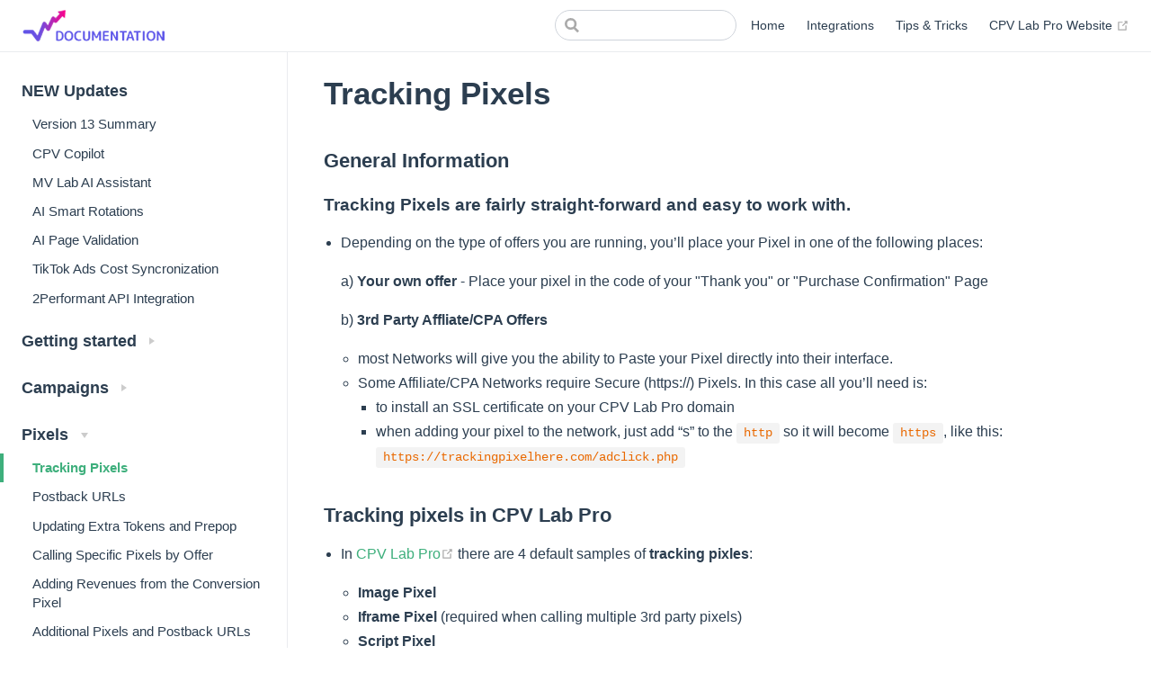

--- FILE ---
content_type: text/html
request_url: https://doc.cpvlab.pro/tracking-pixels.html
body_size: 4822
content:
<!DOCTYPE html>
<html lang="en-US">
  <head>
    <meta charset="utf-8">
    <meta name="viewport" content="width=device-width,initial-scale=1">
    <title>Tracking Pixels | CPV Lab Pro Documentation</title>
    <meta name="generator" content="VuePress 1.9.7">
    <link rel="icon" href="/favicon.ico">
    <meta name="description" content="The CPV Lab Pro Tracking Pixels are designed to integrate with your Affiliate Network or CPA Network in order to receive conversion details from them. See the available Tracking Pixels below.">
    
    <link rel="preload" href="/assets/css/0.styles.e3a80966.css" as="style"><link rel="preload" href="/assets/js/app.c85dc4bc.js" as="script"><link rel="preload" href="/assets/js/2.b676aea4.js" as="script"><link rel="preload" href="/assets/js/221.e8572f51.js" as="script"><link rel="prefetch" href="/assets/js/10.996b3822.js"><link rel="prefetch" href="/assets/js/100.f7c5fa58.js"><link rel="prefetch" href="/assets/js/101.1ef0807f.js"><link rel="prefetch" href="/assets/js/102.09f7b062.js"><link rel="prefetch" href="/assets/js/103.a9f22cf4.js"><link rel="prefetch" href="/assets/js/104.d78090f9.js"><link rel="prefetch" href="/assets/js/105.b36dc3d2.js"><link rel="prefetch" href="/assets/js/106.13322ea0.js"><link rel="prefetch" href="/assets/js/107.bf4199c4.js"><link rel="prefetch" href="/assets/js/108.ac713afe.js"><link rel="prefetch" href="/assets/js/109.b3a4b918.js"><link rel="prefetch" href="/assets/js/11.a6beef65.js"><link rel="prefetch" href="/assets/js/110.05f2e353.js"><link rel="prefetch" href="/assets/js/111.765bd992.js"><link rel="prefetch" href="/assets/js/112.9ae7d03a.js"><link rel="prefetch" href="/assets/js/113.baf3f39c.js"><link rel="prefetch" href="/assets/js/114.867a708e.js"><link rel="prefetch" href="/assets/js/115.479d0a73.js"><link rel="prefetch" href="/assets/js/116.92f2ada4.js"><link rel="prefetch" href="/assets/js/117.da880c7f.js"><link rel="prefetch" href="/assets/js/118.11db41b7.js"><link rel="prefetch" href="/assets/js/119.bbe141d8.js"><link rel="prefetch" href="/assets/js/12.de4745e5.js"><link rel="prefetch" href="/assets/js/120.09ea1de1.js"><link rel="prefetch" href="/assets/js/121.da77fb16.js"><link rel="prefetch" href="/assets/js/122.e598d983.js"><link rel="prefetch" href="/assets/js/123.0114afe8.js"><link rel="prefetch" href="/assets/js/124.2f2f921c.js"><link rel="prefetch" href="/assets/js/125.409a7b1e.js"><link rel="prefetch" href="/assets/js/126.02529c6c.js"><link rel="prefetch" href="/assets/js/127.a7822b6e.js"><link rel="prefetch" href="/assets/js/128.d9df0624.js"><link rel="prefetch" href="/assets/js/129.223b9571.js"><link rel="prefetch" href="/assets/js/13.b3673b47.js"><link rel="prefetch" href="/assets/js/130.688475e2.js"><link rel="prefetch" href="/assets/js/131.be316417.js"><link rel="prefetch" href="/assets/js/132.d766e5f8.js"><link rel="prefetch" href="/assets/js/133.f6118b8a.js"><link rel="prefetch" href="/assets/js/134.575b33ef.js"><link rel="prefetch" href="/assets/js/135.5676d657.js"><link rel="prefetch" href="/assets/js/136.7fb96ab6.js"><link rel="prefetch" href="/assets/js/137.f2c61728.js"><link rel="prefetch" href="/assets/js/138.6bd7cdec.js"><link rel="prefetch" href="/assets/js/139.4a7f8bcb.js"><link rel="prefetch" href="/assets/js/14.83431e30.js"><link rel="prefetch" href="/assets/js/140.289d4d6a.js"><link rel="prefetch" href="/assets/js/141.788a896f.js"><link rel="prefetch" href="/assets/js/142.7e9117c1.js"><link rel="prefetch" href="/assets/js/143.f3902c13.js"><link rel="prefetch" href="/assets/js/144.b567c1fa.js"><link rel="prefetch" href="/assets/js/145.8feb012b.js"><link rel="prefetch" href="/assets/js/146.a6b8171d.js"><link rel="prefetch" href="/assets/js/147.3ba63876.js"><link rel="prefetch" href="/assets/js/148.4867c304.js"><link rel="prefetch" href="/assets/js/149.be4d29b8.js"><link rel="prefetch" href="/assets/js/15.606c025f.js"><link rel="prefetch" href="/assets/js/150.a74b410c.js"><link rel="prefetch" href="/assets/js/151.fc629f1e.js"><link rel="prefetch" href="/assets/js/152.54fc146a.js"><link rel="prefetch" href="/assets/js/153.69ade4ae.js"><link rel="prefetch" href="/assets/js/154.1b9fdb3d.js"><link rel="prefetch" href="/assets/js/155.edffabbc.js"><link rel="prefetch" href="/assets/js/156.4cec209f.js"><link rel="prefetch" href="/assets/js/157.2b4c443d.js"><link rel="prefetch" href="/assets/js/158.59fe06b6.js"><link rel="prefetch" href="/assets/js/159.37110f6b.js"><link rel="prefetch" href="/assets/js/16.a211a3fd.js"><link rel="prefetch" href="/assets/js/160.64b861d6.js"><link rel="prefetch" href="/assets/js/161.7c7f8bf8.js"><link rel="prefetch" href="/assets/js/162.1325cc20.js"><link rel="prefetch" href="/assets/js/163.f614e8a4.js"><link rel="prefetch" href="/assets/js/164.01829999.js"><link rel="prefetch" href="/assets/js/165.e6ebfcec.js"><link rel="prefetch" href="/assets/js/166.f4b0d856.js"><link rel="prefetch" href="/assets/js/167.eecc07bc.js"><link rel="prefetch" href="/assets/js/168.9b172ee7.js"><link rel="prefetch" href="/assets/js/169.77d937eb.js"><link rel="prefetch" href="/assets/js/17.d302207c.js"><link rel="prefetch" href="/assets/js/170.a5d0a94a.js"><link rel="prefetch" href="/assets/js/171.d145463b.js"><link rel="prefetch" href="/assets/js/172.57f79fef.js"><link rel="prefetch" href="/assets/js/173.15d2e6ce.js"><link rel="prefetch" href="/assets/js/174.3cc87e3d.js"><link rel="prefetch" href="/assets/js/175.fda24116.js"><link rel="prefetch" href="/assets/js/176.2a27b61f.js"><link rel="prefetch" href="/assets/js/177.93deb389.js"><link rel="prefetch" href="/assets/js/178.11b037f4.js"><link rel="prefetch" href="/assets/js/179.5bfdee2b.js"><link rel="prefetch" href="/assets/js/18.e423cdb0.js"><link rel="prefetch" href="/assets/js/180.77e04434.js"><link rel="prefetch" href="/assets/js/181.7c1062c6.js"><link rel="prefetch" href="/assets/js/182.6a255088.js"><link rel="prefetch" href="/assets/js/183.c40fe1e0.js"><link rel="prefetch" href="/assets/js/184.b29bc96d.js"><link rel="prefetch" href="/assets/js/185.e2ec037b.js"><link rel="prefetch" href="/assets/js/186.6ca45249.js"><link rel="prefetch" href="/assets/js/187.248af332.js"><link rel="prefetch" href="/assets/js/188.13b7baf8.js"><link rel="prefetch" href="/assets/js/189.4a69b5b7.js"><link rel="prefetch" href="/assets/js/19.2b161b73.js"><link rel="prefetch" href="/assets/js/190.daa9049f.js"><link rel="prefetch" href="/assets/js/191.1a17fe5d.js"><link rel="prefetch" href="/assets/js/192.ba4c20d3.js"><link rel="prefetch" href="/assets/js/193.141a849f.js"><link rel="prefetch" href="/assets/js/194.b3735a64.js"><link rel="prefetch" href="/assets/js/195.ea3576dc.js"><link rel="prefetch" href="/assets/js/196.83ffd300.js"><link rel="prefetch" href="/assets/js/197.8c0dcf6d.js"><link rel="prefetch" href="/assets/js/198.ce99cdb6.js"><link rel="prefetch" href="/assets/js/199.db29ee21.js"><link rel="prefetch" href="/assets/js/20.d5bb798b.js"><link rel="prefetch" href="/assets/js/200.61358091.js"><link rel="prefetch" href="/assets/js/201.ab2dbc72.js"><link rel="prefetch" href="/assets/js/202.d4b2a519.js"><link rel="prefetch" href="/assets/js/203.49ec50af.js"><link rel="prefetch" href="/assets/js/204.e3b0f9c1.js"><link rel="prefetch" href="/assets/js/205.900cdbc6.js"><link rel="prefetch" href="/assets/js/206.f4112fde.js"><link rel="prefetch" href="/assets/js/207.95ba5da5.js"><link rel="prefetch" href="/assets/js/208.dfe07f55.js"><link rel="prefetch" href="/assets/js/209.b9a60d75.js"><link rel="prefetch" href="/assets/js/21.b2eb4a5c.js"><link rel="prefetch" href="/assets/js/210.2e1ffa7a.js"><link rel="prefetch" href="/assets/js/211.18e9b39e.js"><link rel="prefetch" href="/assets/js/212.1e5f5cf4.js"><link rel="prefetch" href="/assets/js/213.f5998871.js"><link rel="prefetch" href="/assets/js/214.7fd7d04b.js"><link rel="prefetch" href="/assets/js/215.371356bf.js"><link rel="prefetch" href="/assets/js/216.09ef4010.js"><link rel="prefetch" href="/assets/js/217.a86ac811.js"><link rel="prefetch" href="/assets/js/218.f5585102.js"><link rel="prefetch" href="/assets/js/219.0f88a01c.js"><link rel="prefetch" href="/assets/js/22.cf3ef634.js"><link rel="prefetch" href="/assets/js/220.8135ef02.js"><link rel="prefetch" href="/assets/js/222.080d49f0.js"><link rel="prefetch" href="/assets/js/223.57eb02c4.js"><link rel="prefetch" href="/assets/js/224.6c4ff80e.js"><link rel="prefetch" href="/assets/js/225.884b41e3.js"><link rel="prefetch" href="/assets/js/226.67d7c118.js"><link rel="prefetch" href="/assets/js/227.a0854732.js"><link rel="prefetch" href="/assets/js/228.2dedfcc3.js"><link rel="prefetch" href="/assets/js/229.be414f1b.js"><link rel="prefetch" href="/assets/js/23.3511a293.js"><link rel="prefetch" href="/assets/js/230.6a4fdfee.js"><link rel="prefetch" href="/assets/js/231.3aeb434d.js"><link rel="prefetch" href="/assets/js/232.2e32c889.js"><link rel="prefetch" href="/assets/js/24.ff198d69.js"><link rel="prefetch" href="/assets/js/25.444e9e83.js"><link rel="prefetch" href="/assets/js/26.b1e4442c.js"><link rel="prefetch" href="/assets/js/27.239da377.js"><link rel="prefetch" href="/assets/js/28.f734a0ea.js"><link rel="prefetch" href="/assets/js/29.12bba55b.js"><link rel="prefetch" href="/assets/js/3.bf0ccee1.js"><link rel="prefetch" href="/assets/js/30.6b1833db.js"><link rel="prefetch" href="/assets/js/31.ed600f87.js"><link rel="prefetch" href="/assets/js/32.ae3a124e.js"><link rel="prefetch" href="/assets/js/33.dd4435cb.js"><link rel="prefetch" href="/assets/js/34.32651eb2.js"><link rel="prefetch" href="/assets/js/35.7f2f4d92.js"><link rel="prefetch" href="/assets/js/36.51ba5d0a.js"><link rel="prefetch" href="/assets/js/37.196cb087.js"><link rel="prefetch" href="/assets/js/38.80763668.js"><link rel="prefetch" href="/assets/js/39.31376969.js"><link rel="prefetch" href="/assets/js/4.62a950a6.js"><link rel="prefetch" href="/assets/js/40.f6ed4a1e.js"><link rel="prefetch" href="/assets/js/41.7663bd02.js"><link rel="prefetch" href="/assets/js/42.e15b07da.js"><link rel="prefetch" href="/assets/js/43.9f697523.js"><link rel="prefetch" href="/assets/js/44.8fcab563.js"><link rel="prefetch" href="/assets/js/45.2606ea81.js"><link rel="prefetch" href="/assets/js/46.553dcb3e.js"><link rel="prefetch" href="/assets/js/47.0669334c.js"><link rel="prefetch" href="/assets/js/48.f8e47998.js"><link rel="prefetch" href="/assets/js/49.e57fab7e.js"><link rel="prefetch" href="/assets/js/5.d9aac46d.js"><link rel="prefetch" href="/assets/js/50.521cfdb6.js"><link rel="prefetch" href="/assets/js/51.857c8426.js"><link rel="prefetch" href="/assets/js/52.9278fe61.js"><link rel="prefetch" href="/assets/js/53.e980f24e.js"><link rel="prefetch" href="/assets/js/54.4da52c0a.js"><link rel="prefetch" href="/assets/js/55.c99aca3b.js"><link rel="prefetch" href="/assets/js/56.7c167e6d.js"><link rel="prefetch" href="/assets/js/57.4b574f2b.js"><link rel="prefetch" href="/assets/js/58.89701e3b.js"><link rel="prefetch" href="/assets/js/59.256401f1.js"><link rel="prefetch" href="/assets/js/6.4b41e848.js"><link rel="prefetch" href="/assets/js/60.34c98b96.js"><link rel="prefetch" href="/assets/js/61.7f05a2ea.js"><link rel="prefetch" href="/assets/js/62.0103248a.js"><link rel="prefetch" href="/assets/js/63.d7606cde.js"><link rel="prefetch" href="/assets/js/64.f389a8df.js"><link rel="prefetch" href="/assets/js/65.034264ab.js"><link rel="prefetch" href="/assets/js/66.0bfdc63c.js"><link rel="prefetch" href="/assets/js/67.3095a6b9.js"><link rel="prefetch" href="/assets/js/68.1ac5bde3.js"><link rel="prefetch" href="/assets/js/69.bf9b116a.js"><link rel="prefetch" href="/assets/js/7.402499b2.js"><link rel="prefetch" href="/assets/js/70.a49f0eea.js"><link rel="prefetch" href="/assets/js/71.795e09c1.js"><link rel="prefetch" href="/assets/js/72.9182753f.js"><link rel="prefetch" href="/assets/js/73.84a167f1.js"><link rel="prefetch" href="/assets/js/74.a29b150f.js"><link rel="prefetch" href="/assets/js/75.d1d78394.js"><link rel="prefetch" href="/assets/js/76.5eec1c1f.js"><link rel="prefetch" href="/assets/js/77.8b0bf9f8.js"><link rel="prefetch" href="/assets/js/78.bc2b0017.js"><link rel="prefetch" href="/assets/js/79.55d77b56.js"><link rel="prefetch" href="/assets/js/8.b4230cb7.js"><link rel="prefetch" href="/assets/js/80.5e7a0591.js"><link rel="prefetch" href="/assets/js/81.d3393533.js"><link rel="prefetch" href="/assets/js/82.bc196589.js"><link rel="prefetch" href="/assets/js/83.5b887604.js"><link rel="prefetch" href="/assets/js/84.9f8218f3.js"><link rel="prefetch" href="/assets/js/85.227cb089.js"><link rel="prefetch" href="/assets/js/86.8fa69eae.js"><link rel="prefetch" href="/assets/js/87.7f06456e.js"><link rel="prefetch" href="/assets/js/88.69e7f7ea.js"><link rel="prefetch" href="/assets/js/89.b208cbc1.js"><link rel="prefetch" href="/assets/js/9.e12f0f86.js"><link rel="prefetch" href="/assets/js/90.8f1260ef.js"><link rel="prefetch" href="/assets/js/91.fd7acaaa.js"><link rel="prefetch" href="/assets/js/92.c9823ca8.js"><link rel="prefetch" href="/assets/js/93.0c4168a1.js"><link rel="prefetch" href="/assets/js/94.b9b43738.js"><link rel="prefetch" href="/assets/js/95.231f73b3.js"><link rel="prefetch" href="/assets/js/96.3aeac972.js"><link rel="prefetch" href="/assets/js/97.9f8d62f6.js"><link rel="prefetch" href="/assets/js/98.d81b70f8.js"><link rel="prefetch" href="/assets/js/99.41b9f391.js">
    <link rel="stylesheet" href="/assets/css/0.styles.e3a80966.css">
  </head>
  <body>
    <div id="app" data-server-rendered="true"><div class="theme-container"><header class="navbar"><div class="sidebar-button"><svg xmlns="http://www.w3.org/2000/svg" aria-hidden="true" role="img" viewBox="0 0 448 512" class="icon"><path fill="currentColor" d="M436 124H12c-6.627 0-12-5.373-12-12V80c0-6.627 5.373-12 12-12h424c6.627 0 12 5.373 12 12v32c0 6.627-5.373 12-12 12zm0 160H12c-6.627 0-12-5.373-12-12v-32c0-6.627 5.373-12 12-12h424c6.627 0 12 5.373 12 12v32c0 6.627-5.373 12-12 12zm0 160H12c-6.627 0-12-5.373-12-12v-32c0-6.627 5.373-12 12-12h424c6.627 0 12 5.373 12 12v32c0 6.627-5.373 12-12 12z"></path></svg></div> <a href="/" class="home-link router-link-active"><img src="/img/logo-documentation.png" alt="CPV Lab Pro Documentation" class="logo"> <span class="site-name can-hide">CPV Lab Pro Documentation</span></a> <div class="links"><div class="search-box"><input aria-label="Search" autocomplete="off" spellcheck="false" value=""> <!----></div> <nav class="nav-links can-hide"><div class="nav-item"><a href="/" class="nav-link">
  Home
</a></div><div class="nav-item"><a href="/integrations/" class="nav-link">
  Integrations
</a></div><div class="nav-item"><a href="/tips/" class="nav-link">
  Tips &amp; Tricks
</a></div><div class="nav-item"><a href="https://cpvlab.pro" target="_blank" rel="noopener noreferrer" class="nav-link external">
  CPV Lab Pro Website
  <span><svg xmlns="http://www.w3.org/2000/svg" aria-hidden="true" focusable="false" x="0px" y="0px" viewBox="0 0 100 100" width="15" height="15" class="icon outbound"><path fill="currentColor" d="M18.8,85.1h56l0,0c2.2,0,4-1.8,4-4v-32h-8v28h-48v-48h28v-8h-32l0,0c-2.2,0-4,1.8-4,4v56C14.8,83.3,16.6,85.1,18.8,85.1z"></path> <polygon fill="currentColor" points="45.7,48.7 51.3,54.3 77.2,28.5 77.2,37.2 85.2,37.2 85.2,14.9 62.8,14.9 62.8,22.9 71.5,22.9"></polygon></svg> <span class="sr-only">(opens new window)</span></span></a></div> <!----></nav></div></header> <div class="sidebar-mask"></div> <aside class="sidebar"><nav class="nav-links"><div class="nav-item"><a href="/" class="nav-link">
  Home
</a></div><div class="nav-item"><a href="/integrations/" class="nav-link">
  Integrations
</a></div><div class="nav-item"><a href="/tips/" class="nav-link">
  Tips &amp; Tricks
</a></div><div class="nav-item"><a href="https://cpvlab.pro" target="_blank" rel="noopener noreferrer" class="nav-link external">
  CPV Lab Pro Website
  <span><svg xmlns="http://www.w3.org/2000/svg" aria-hidden="true" focusable="false" x="0px" y="0px" viewBox="0 0 100 100" width="15" height="15" class="icon outbound"><path fill="currentColor" d="M18.8,85.1h56l0,0c2.2,0,4-1.8,4-4v-32h-8v28h-48v-48h28v-8h-32l0,0c-2.2,0-4,1.8-4,4v56C14.8,83.3,16.6,85.1,18.8,85.1z"></path> <polygon fill="currentColor" points="45.7,48.7 51.3,54.3 77.2,28.5 77.2,37.2 85.2,37.2 85.2,14.9 62.8,14.9 62.8,22.9 71.5,22.9"></polygon></svg> <span class="sr-only">(opens new window)</span></span></a></div> <!----></nav>  <ul class="sidebar-links"><li><section class="sidebar-group depth-0"><p class="sidebar-heading"><span>NEW Updates</span> <!----></p> <ul class="sidebar-links sidebar-group-items"><li><a href="/cpv-lab-pro-version-13-changes.html" class="sidebar-link">Version 13 Summary</a></li><li><a href="/cpv-copilot.html" class="sidebar-link">CPV Copilot</a></li><li><a href="/mv-lab-usage.html" class="sidebar-link">MV Lab AI Assistant</a></li><li><a href="/ai-smart-rotations.html" class="sidebar-link">AI Smart Rotations</a></li><li><a href="/ai-page-validation.html" class="sidebar-link">AI Page Validation</a></li><li><a href="/integrations/tiktok-ads-api-integration.html" class="sidebar-link">TikTok Ads Cost Syncronization</a></li><li><a href="/integrations/2performant-api-integration.html" class="sidebar-link">2Performant API Integration</a></li></ul></section></li><li><section class="sidebar-group collapsable depth-0"><p class="sidebar-heading"><span>Getting started</span> <span class="arrow right"></span></p> <!----></section></li><li><section class="sidebar-group collapsable depth-0"><p class="sidebar-heading"><span>Campaigns</span> <span class="arrow right"></span></p> <!----></section></li><li><section class="sidebar-group collapsable depth-0"><p class="sidebar-heading open"><span>Pixels</span> <span class="arrow down"></span></p> <ul class="sidebar-links sidebar-group-items"><li><a href="/tracking-pixels.html" aria-current="page" class="active sidebar-link">Tracking Pixels</a><ul class="sidebar-sub-headers"></ul></li><li><a href="/postback-url.html" class="sidebar-link">Postback URLs</a></li><li><a href="/update-extra-tokens-and-prepop.html" class="sidebar-link">Updating Extra Tokens and Prepop</a></li><li><a href="/call-pixel-by-offer.html" class="sidebar-link">Calling Specific Pixels by Offer</a></li><li><a href="/add-revenue-from-conversion-pixel.html" class="sidebar-link">Adding Revenues from the Conversion Pixel</a></li><li><a href="/additional-pixels-postback-urls.html" class="sidebar-link">Additional Pixels and Postback URLs</a></li><li><a href="/traffic-source-postback-urls.html" class="sidebar-link">Traffic Source Postback URLs</a></li></ul></section></li><li><section class="sidebar-group collapsable depth-0"><p class="sidebar-heading"><span>Offers and Landing Pages</span> <span class="arrow right"></span></p> <!----></section></li><li><section class="sidebar-group collapsable depth-0"><p class="sidebar-heading"><span>Tracking</span> <span class="arrow right"></span></p> <!----></section></li><li><section class="sidebar-group collapsable depth-0"><p class="sidebar-heading"><span>Stats &amp; Reports</span> <span class="arrow right"></span></p> <!----></section></li><li><section class="sidebar-group collapsable depth-0"><p class="sidebar-heading"><span>MV Lab</span> <span class="arrow right"></span></p> <!----></section></li><li><section class="sidebar-group collapsable depth-0"><p class="sidebar-heading"><span>CPV One</span> <span class="arrow right"></span></p> <!----></section></li><li><section class="sidebar-group collapsable depth-0"><p class="sidebar-heading"><span>Configuration</span> <span class="arrow right"></span></p> <!----></section></li><li><section class="sidebar-group collapsable depth-0"><p class="sidebar-heading"><span>Optimizations</span> <span class="arrow right"></span></p> <!----></section></li><li><section class="sidebar-group collapsable depth-0"><p class="sidebar-heading"><span>Features older versions</span> <span class="arrow right"></span></p> <!----></section></li><li><section class="sidebar-group collapsable depth-0"><p class="sidebar-heading"><span>Monitor</span> <span class="arrow right"></span></p> <!----></section></li></ul> </aside> <main class="page"> <div class="theme-default-content content__default"><h1 id="tracking-pixels"><a href="#tracking-pixels" aria-hidden="true" class="header-anchor">#</a> Tracking Pixels</h1> <h3 id="general-information"><a href="#general-information" aria-hidden="true" class="header-anchor">#</a> General Information</h3> <h4 id="tracking-pixels-are-fairly-straight-forward-and-easy-to-work-with"><a href="#tracking-pixels-are-fairly-straight-forward-and-easy-to-work-with" aria-hidden="true" class="header-anchor">#</a> Tracking Pixels are fairly straight-forward and easy to work with.</h4> <ul><li><p>Depending on the type of offers you are running, you’ll place your Pixel in one of the following places:</p> <p>a) <strong>Your own offer</strong> - Place your pixel in the code of your &quot;Thank you&quot; or &quot;Purchase Confirmation&quot; Page</p> <p>b) <strong>3rd Party Affliate/CPA Offers</strong></p> <ul><li>most Networks will give you the ability to Paste your Pixel directly into their interface.</li> <li>Some Affiliate/CPA Networks require Secure (https://) Pixels. In this case all you’ll need is:
<ul><li>to install an SSL certificate on your CPV Lab Pro domain</li> <li>when adding your pixel to the network, just add “s” to the <code>http</code> so it will become <code>https</code>, like this: <code>https://trackingpixelhere.com/adclick.php</code></li></ul></li></ul></li></ul> <h3 id="tracking-pixels-in-cpv-lab-pro"><a href="#tracking-pixels-in-cpv-lab-pro" aria-hidden="true" class="header-anchor">#</a> Tracking pixels in CPV Lab Pro</h3> <ul><li><p>In <a href="https://cpvlab.pro" target="_blank" rel="noopener noreferrer">CPV Lab Pro<span><svg xmlns="http://www.w3.org/2000/svg" aria-hidden="true" focusable="false" x="0px" y="0px" viewBox="0 0 100 100" width="15" height="15" class="icon outbound"><path fill="currentColor" d="M18.8,85.1h56l0,0c2.2,0,4-1.8,4-4v-32h-8v28h-48v-48h28v-8h-32l0,0c-2.2,0-4,1.8-4,4v56C14.8,83.3,16.6,85.1,18.8,85.1z"></path> <polygon fill="currentColor" points="45.7,48.7 51.3,54.3 77.2,28.5 77.2,37.2 85.2,37.2 85.2,14.9 62.8,14.9 62.8,22.9 71.5,22.9"></polygon></svg> <span class="sr-only">(opens new window)</span></span></a> there are 4 default samples of <strong>tracking pixles</strong>:</p> <ul><li><strong>Image Pixel</strong></li> <li><strong>Iframe Pixel</strong> (required when calling multiple 3rd party pixels)</li> <li><strong>Script Pixel</strong></li> <li><strong>Postback URL Pixel</strong> (Server2Server Pixel)</li></ul></li> <li><p>Also you can add <strong>Additional 3rd Party Pixels</strong> to your <a href="/campaign-setup-page.html">campaign Setup</a> page. More details on <a href="/traffic-source-postback-urls.html">Traffic Source Pixels</a></p></li> <li><p>For each campaign, the code for the tracking pixels can be found on the <a href="/campaign-setup-page.html">Campaign Setup</a> page in the <strong>&quot;Links &amp; Pixels&quot;</strong> section (as in the image below)</p></li></ul> <p><img src="/images/TrackingPixels.png" alt="Tracking Pixels"></p> <ul><li><p>All you have to do is add the CPV Lab Pro tracking pixel to your offer (depending on the Offer Source you will choose the appropriate Tracking Pixel)</p> <ul><li>Once the tracking pixel is setup in your offer the tracking will be sent to your CPV Lab Pro instance</li></ul></li> <li><p>Each of these tracking pixels can also receive the revenue by using the <strong>Revenue</strong> parameter setup for your <a href="/offer-sources-page.html">Offer Source</a></p> <ul><li>Details for passing the revenue from the Offer Source in the tracking pixel can be found here: <a href="/postback-url.html#postback-revenue-from-cpa-affiliate-networks">Postback Revenue from CPA Affiliate networks</a></li></ul></li></ul> <p><img src="/images/RevenueParam.png" alt="Revenue Paramater CPV Lab Pro"></p> <ul><li>You can check on how to use the Postback URL here: <a href="/postback-url.html">Postback URLs</a></li></ul> <p><strong>Find more details in the video below:</strong></p> <iframe width="560" height="315" src="https://www.youtube.com/embed/bMUS9Vdbv90" frameborder="0" allow="accelerometer; autoplay; encrypted-media; gyroscope; picture-in-picture" allowfullscreen="allowfullscreen"></iframe> <p><a href="https://www.youtube.com/watch?v=bMUS9Vdbv90" target="_blank" rel="noopener noreferrer">https://www.youtube.com/watch?v=bMUS9Vdbv90<span><svg xmlns="http://www.w3.org/2000/svg" aria-hidden="true" focusable="false" x="0px" y="0px" viewBox="0 0 100 100" width="15" height="15" class="icon outbound"><path fill="currentColor" d="M18.8,85.1h56l0,0c2.2,0,4-1.8,4-4v-32h-8v28h-48v-48h28v-8h-32l0,0c-2.2,0-4,1.8-4,4v56C14.8,83.3,16.6,85.1,18.8,85.1z"></path> <polygon fill="currentColor" points="45.7,48.7 51.3,54.3 77.2,28.5 77.2,37.2 85.2,37.2 85.2,14.9 62.8,14.9 62.8,22.9 71.5,22.9"></polygon></svg> <span class="sr-only">(opens new window)</span></span></a></p> <p><strong>You may also find useful:</strong></p> <ul><li><a href="/call-pixel-by-offer.html">Calling Specific Pixels by Offer</a></li> <li><a href="/add-revenue-from-conversion-pixel.html">Adding Revenues from Conversion Pixel</a></li> <li><a href="/additional-pixels-postback-urls.html">Pixels Management</a></li></ul></div> <footer class="page-edit"><!----> <div class="last-updated"><span class="prefix">Last Updated:</span> <span class="time">10/11/2023, 10:35:00 AM</span></div></footer> <div class="page-nav"><p class="inner"><span class="prev">
      ←
      <a href="/tracking-listicle-campaigns.html" class="prev">
        Tracking Listicles
      </a></span> <span class="next"><a href="/postback-url.html">
        Postback URLs
      </a>
      →
    </span></p></div> </main></div><div class="global-ui"><!----></div></div>
    <script src="/assets/js/app.c85dc4bc.js" defer></script><script src="/assets/js/2.b676aea4.js" defer></script><script src="/assets/js/221.e8572f51.js" defer></script>
  </body>
</html>


--- FILE ---
content_type: text/javascript
request_url: https://doc.cpvlab.pro/assets/js/2.b676aea4.js
body_size: 10660
content:
(window.webpackJsonp=window.webpackJsonp||[]).push([[2],{381:function(t,e,n){"use strict";n.d(e,"d",function(){return i}),n.d(e,"a",function(){return a}),n.d(e,"i",function(){return s}),n.d(e,"f",function(){return u}),n.d(e,"g",function(){return l}),n.d(e,"h",function(){return c}),n.d(e,"b",function(){return h}),n.d(e,"e",function(){return p}),n.d(e,"k",function(){return f}),n.d(e,"l",function(){return d}),n.d(e,"c",function(){return v}),n.d(e,"j",function(){return m});n(36),n(95),n(382),n(126),n(383),n(208),n(94),n(98),n(10),n(99),n(45),n(129),n(202);var i=/#.*$/,r=/\.(md|html)$/,a=/\/$/,s=/^[a-z]+:/i;function o(t){return decodeURI(t).replace(i,"").replace(r,"")}function u(t){return s.test(t)}function l(t){return/^mailto:/.test(t)}function c(t){return/^tel:/.test(t)}function h(t){if(u(t))return t;var e=t.match(i),n=e?e[0]:"",r=o(t);return a.test(r)?t:r+".html"+n}function p(t,e){var n=decodeURIComponent(t.hash),r=function(t){var e=t.match(i);if(e)return e[0]}(e);return(!r||n===r)&&o(t.path)===o(e)}function f(t,e,n){if(u(e))return{type:"external",path:e};n&&(e=function(t,e,n){var i=t.charAt(0);if("/"===i)return t;if("?"===i||"#"===i)return e+t;var r=e.split("/");n&&r[r.length-1]||r.pop();for(var a=t.replace(/^\//,"").split("/"),s=0;s<a.length;s++){var o=a[s];".."===o?r.pop():"."!==o&&r.push(o)}""!==r[0]&&r.unshift("");return r.join("/")}(e,n));for(var i=o(e),r=0;r<t.length;r++)if(o(t[r].regularPath)===i)return Object.assign({},t[r],{type:"page",path:h(t[r].path)});return console.error('[vuepress] No matching page found for sidebar item "'.concat(e,'"')),{}}function d(t,e,n,i){var r=n.pages,a=n.themeConfig,s=i&&a.locales&&a.locales[i]||a;if("auto"===(t.frontmatter.sidebar||s.sidebar||a.sidebar))return g(t);var o=s.sidebar||a.sidebar;if(o){var u=function(t,e){if(Array.isArray(e))return{base:"/",config:e};for(var n in e)if(0===(i=t,/(\.html|\/)$/.test(i)?i:i+"/").indexOf(encodeURI(n)))return{base:n,config:e[n]};var i;return{}}(e,o),l=u.base,c=u.config;return"auto"===c?g(t):c?c.map(function(t){return function t(e,n,i){var r=arguments.length>3&&void 0!==arguments[3]?arguments[3]:1;if("string"==typeof e)return f(n,e,i);if(Array.isArray(e))return Object.assign(f(n,e[0],i),{title:e[1]});var a=e.children||[];return 0===a.length&&e.path?Object.assign(f(n,e.path,i),{title:e.title}):{type:"group",path:e.path,title:e.title,sidebarDepth:e.sidebarDepth,initialOpenGroupIndex:e.initialOpenGroupIndex,children:a.map(function(e){return t(e,n,i,r+1)}),collapsable:!1!==e.collapsable}}(t,r,l)}):[]}return[]}function g(t){var e=v(t.headers||[]);return[{type:"group",collapsable:!1,title:t.title,path:null,children:e.map(function(e){return{type:"auto",title:e.title,basePath:t.path,path:t.path+"#"+e.slug,children:e.children||[]}})}]}function v(t){var e;return(t=t.map(function(t){return Object.assign({},t)})).forEach(function(t){2===t.level?e=t:e&&(e.children||(e.children=[])).push(t)}),t.filter(function(t){return 2===t.level})}function m(t){return Object.assign(t,{type:t.items&&t.items.length?"links":"link"})}},382:function(t,e,n){"use strict";var i=n(7),r=n(205),a=n(11),s=n(96),o=n(16),u=n(31),l=n(70),c=n(206),h=n(207);r("match",function(t,e,n){return[function(e){var n=u(this),r=null==e?void 0:l(e,t);return r?i(r,e,n):new RegExp(e)[t](o(n))},function(t){var i=a(this),r=o(t),u=n(e,i,r);if(u.done)return u.value;if(!i.global)return h(i,r);var l=i.unicode;i.lastIndex=0;for(var p,f=[],d=0;null!==(p=h(i,r));){var g=o(p[0]);f[d]=g,""===g&&(i.lastIndex=c(r,s(i.lastIndex),l)),d++}return 0===d?null:f}]})},383:function(t,e,n){"use strict";var i=n(38),r=n(7),a=n(1),s=n(205),o=n(203),u=n(11),l=n(31),c=n(131),h=n(206),p=n(96),f=n(16),d=n(70),g=n(213),v=n(207),m=n(101),b=n(201),k=n(2),_=b.UNSUPPORTED_Y,x=Math.min,y=[].push,C=a(/./.exec),$=a(y),L=a("".slice);s("split",function(t,e,n){var a;return a="c"=="abbc".split(/(b)*/)[1]||4!="test".split(/(?:)/,-1).length||2!="ab".split(/(?:ab)*/).length||4!=".".split(/(.?)(.?)/).length||".".split(/()()/).length>1||"".split(/.?/).length?function(t,n){var a=f(l(this)),s=void 0===n?4294967295:n>>>0;if(0===s)return[];if(void 0===t)return[a];if(!o(t))return r(e,a,t,s);for(var u,c,h,p=[],d=(t.ignoreCase?"i":"")+(t.multiline?"m":"")+(t.unicode?"u":"")+(t.sticky?"y":""),v=0,b=new RegExp(t.source,d+"g");(u=r(m,b,a))&&!((c=b.lastIndex)>v&&($(p,L(a,v,u.index)),u.length>1&&u.index<a.length&&i(y,p,g(u,1)),h=u[0].length,v=c,p.length>=s));)b.lastIndex===u.index&&b.lastIndex++;return v===a.length?!h&&C(b,"")||$(p,""):$(p,L(a,v)),p.length>s?g(p,0,s):p}:"0".split(void 0,0).length?function(t,n){return void 0===t&&0===n?[]:r(e,this,t,n)}:e,[function(e,n){var i=l(this),s=null==e?void 0:d(e,t);return s?r(s,e,i,n):r(a,f(i),e,n)},function(t,i){var r=u(this),s=f(t),o=n(a,r,s,i,a!==e);if(o.done)return o.value;var l=c(r,RegExp),d=r.unicode,g=(r.ignoreCase?"i":"")+(r.multiline?"m":"")+(r.unicode?"u":"")+(_?"g":"y"),m=new l(_?"^(?:"+r.source+")":r,g),b=void 0===i?4294967295:i>>>0;if(0===b)return[];if(0===s.length)return null===v(m,s)?[s]:[];for(var k=0,y=0,C=[];y<s.length;){m.lastIndex=_?0:y;var w,O=v(m,_?L(s,y):s);if(null===O||(w=x(p(m.lastIndex+(_?y:0)),s.length))===k)y=h(s,y,d);else{if($(C,L(s,k,y)),C.length===b)return C;for(var S=1;S<=O.length-1;S++)if($(C,O[S]),C.length===b)return C;y=k=w}}return $(C,L(s,k)),C}]},!!k(function(){var t=/(?:)/,e=t.exec;t.exec=function(){return e.apply(this,arguments)};var n="ab".split(t);return 2!==n.length||"a"!==n[0]||"b"!==n[1]}),_)},384:function(t,e,n){},385:function(t,e,n){"use strict";var i=n(0),r=n(209).trim;i({target:"String",proto:!0,forced:n(416)("trim")},{trim:function(){return r(this)}})},386:function(t,e,n){var i=n(6),r=n(3),a=n(1),s=n(100),o=n(132),u=n(25),l=n(46).f,c=n(32),h=n(203),p=n(16),f=n(387),d=n(201),g=n(214),v=n(14),m=n(2),b=n(9),k=n(37).enforce,_=n(212),x=n(5),y=n(204),C=n(216),$=x("match"),L=r.RegExp,w=L.prototype,O=r.SyntaxError,S=a(w.exec),I=a("".charAt),E=a("".replace),j=a("".indexOf),R=a("".slice),T=/^\?<[^\s\d!#%&*+<=>@^][^\s!#%&*+<=>@^]*>/,P=/a/g,N=/a/g,A=new L(P)!==P,D=d.MISSED_STICKY,U=d.UNSUPPORTED_Y,H=i&&(!A||D||y||C||m(function(){return N[$]=!1,L(P)!=P||L(N)==N||"/a/i"!=L(P,"i")}));if(s("RegExp",H)){for(var W=function(t,e){var n,i,r,a,s,l,d=c(w,this),g=h(t),v=void 0===e,m=[],_=t;if(!d&&g&&v&&t.constructor===W)return t;if((g||c(w,t))&&(t=t.source,v&&(e=f(_))),t=void 0===t?"":p(t),e=void 0===e?"":p(e),_=t,y&&"dotAll"in P&&(i=!!e&&j(e,"s")>-1)&&(e=E(e,/s/g,"")),n=e,D&&"sticky"in P&&(r=!!e&&j(e,"y")>-1)&&U&&(e=E(e,/y/g,"")),C&&(t=(a=function(t){for(var e,n=t.length,i=0,r="",a=[],s={},o=!1,u=!1,l=0,c="";i<=n;i++){if("\\"===(e=I(t,i)))e+=I(t,++i);else if("]"===e)o=!1;else if(!o)switch(!0){case"["===e:o=!0;break;case"("===e:S(T,R(t,i+1))&&(i+=2,u=!0),r+=e,l++;continue;case">"===e&&u:if(""===c||b(s,c))throw new O("Invalid capture group name");s[c]=!0,a[a.length]=[c,l],u=!1,c="";continue}u?c+=e:r+=e}return[r,a]}(t))[0],m=a[1]),s=o(L(t,e),d?this:w,W),(i||r||m.length)&&(l=k(s),i&&(l.dotAll=!0,l.raw=W(function(t){for(var e,n=t.length,i=0,r="",a=!1;i<=n;i++)"\\"!==(e=I(t,i))?a||"."!==e?("["===e?a=!0:"]"===e&&(a=!1),r+=e):r+="[\\s\\S]":r+=e+I(t,++i);return r}(t),n)),r&&(l.sticky=!0),m.length&&(l.groups=m)),t!==_)try{u(s,"source",""===_?"(?:)":_)}catch(t){}return s},G=l(L),B=0;G.length>B;)g(W,L,G[B++]);w.constructor=W,W.prototype=w,v(r,"RegExp",W,{constructor:!0})}_("RegExp")},387:function(t,e,n){var i=n(7),r=n(9),a=n(32),s=n(215),o=RegExp.prototype;t.exports=function(t){var e=t.flags;return void 0!==e||"flags"in o||r(t,"flags")||!a(o,t)?e:i(s,t)}},388:function(t,e,n){var i=n(6),r=n(204),a=n(24),s=n(389),o=n(37).get,u=RegExp.prototype,l=TypeError;i&&r&&s(u,"dotAll",{configurable:!0,get:function(){if(this!==u){if("RegExp"===a(this))return!!o(this).dotAll;throw l("Incompatible receiver, RegExp required")}}})},389:function(t,e,n){var i=n(211),r=n(12);t.exports=function(t,e,n){return n.get&&i(n.get,e,{getter:!0}),n.set&&i(n.set,e,{setter:!0}),r.f(t,e,n)}},390:function(t,e,n){var i=n(6),r=n(201).MISSED_STICKY,a=n(24),s=n(389),o=n(37).get,u=RegExp.prototype,l=TypeError;i&&r&&s(u,"sticky",{configurable:!0,get:function(){if(this!==u){if("RegExp"===a(this))return!!o(this).sticky;throw l("Incompatible receiver, RegExp required")}}})},391:function(t,e,n){"use strict";var i=n(97).PROPER,r=n(14),a=n(11),s=n(16),o=n(2),u=n(387),l=RegExp.prototype.toString,c=o(function(){return"/a/b"!=l.call({source:"a",flags:"b"})}),h=i&&"toString"!=l.name;(c||h)&&r(RegExp.prototype,"toString",function(){var t=a(this);return"/"+s(t.source)+"/"+s(u(t))},{unsafe:!0})},392:function(t,e,n){},393:function(t,e,n){},394:function(t,e,n){},395:function(t,e,n){},396:function(t,e,n){},397:function(t,e,n){},398:function(t,e){t.exports=function(t){return null==t}},399:function(t,e,n){},400:function(t,e,n){},401:function(t,e,n){},402:function(t,e,n){},403:function(t,e,n){},404:function(t,e,n){},408:function(t,e,n){"use strict";n.r(e);n(127),n(10);var i=n(381),r={name:"SidebarGroup",components:{DropdownTransition:n(409).a},props:["item","open","collapsable","depth"],beforeCreate:function(){this.$options.components.SidebarLinks=n(408).default},methods:{isActive:i.e}},a=(n(428),n(35)),s=Object(a.a)(r,function(){var t=this,e=t.$createElement,n=t._self._c||e;return n("section",{staticClass:"sidebar-group",class:[{collapsable:t.collapsable,"is-sub-group":0!==t.depth},"depth-"+t.depth]},[t.item.path?n("RouterLink",{staticClass:"sidebar-heading clickable",class:{open:t.open,active:t.isActive(t.$route,t.item.path)},attrs:{to:t.item.path},nativeOn:{click:function(e){return t.$emit("toggle")}}},[n("span",[t._v(t._s(t.item.title))]),t._v(" "),t.collapsable?n("span",{staticClass:"arrow",class:t.open?"down":"right"}):t._e()]):n("p",{staticClass:"sidebar-heading",class:{open:t.open},on:{click:function(e){return t.$emit("toggle")}}},[n("span",[t._v(t._s(t.item.title))]),t._v(" "),t.collapsable?n("span",{staticClass:"arrow",class:t.open?"down":"right"}):t._e()]),t._v(" "),n("DropdownTransition",[t.open||!t.collapsable?n("SidebarLinks",{staticClass:"sidebar-group-items",attrs:{items:t.item.children,"sidebar-depth":t.item.sidebarDepth,"initial-open-group-index":t.item.initialOpenGroupIndex,depth:t.depth+1}}):t._e()],1)],1)},[],!1,null,null,null).exports;n(429),n(36),n(126),n(94);function o(t,e,n,i,r){var a={props:{to:e,activeClass:"",exactActiveClass:""},class:{active:i,"sidebar-link":!0}};return r>2&&(a.style={"padding-left":r+"rem"}),t("RouterLink",a,n)}function u(t,e,n,r,a){var s=arguments.length>5&&void 0!==arguments[5]?arguments[5]:1;return!e||s>a?null:t("ul",{class:"sidebar-sub-headers"},e.map(function(e){var l=Object(i.e)(r,n+"#"+e.slug);return t("li",{class:"sidebar-sub-header"},[o(t,n+"#"+e.slug,e.title,l,e.level-1),u(t,e.children,n,r,a,s+1)])}))}var l={functional:!0,props:["item","sidebarDepth"],render:function(t,e){var n=e.parent,r=n.$page,a=(n.$site,n.$route),s=n.$themeConfig,l=n.$themeLocaleConfig,c=e.props,h=c.item,p=c.sidebarDepth,f=Object(i.e)(a,h.path),d="auto"===h.type?f||h.children.some(function(t){return Object(i.e)(a,h.basePath+"#"+t.slug)}):f,g="external"===h.type?function(t,e,n){return t("a",{attrs:{href:e,target:"_blank",rel:"noopener noreferrer"},class:{"sidebar-link":!0}},[n,t("OutboundLink")])}(t,h.path,h.title||h.path):o(t,h.path,h.title||h.path,d),v=[r.frontmatter.sidebarDepth,p,l.sidebarDepth,s.sidebarDepth,1].find(function(t){return void 0!==t}),m=l.displayAllHeaders||s.displayAllHeaders;return"auto"===h.type?[g,u(t,h.children,h.basePath,a,v)]:(d||m)&&h.headers&&!i.d.test(h.path)?[g,u(t,Object(i.c)(h.headers),h.path,a,v)]:g}};n(430);function c(t,e){if("group"===e.type){var n=e.path&&Object(i.e)(t,e.path),r=e.children.some(function(e){return"group"===e.type?c(t,e):"page"===e.type&&Object(i.e)(t,e.path)});return n||r}return!1}var h={name:"SidebarLinks",components:{SidebarGroup:s,SidebarLink:Object(a.a)(l,void 0,void 0,!1,null,null,null).exports},props:["items","depth","sidebarDepth","initialOpenGroupIndex"],data:function(){return{openGroupIndex:this.initialOpenGroupIndex||0}},watch:{$route:function(){this.refreshIndex()}},created:function(){this.refreshIndex()},methods:{refreshIndex:function(){var t=function(t,e){for(var n=0;n<e.length;n++){var i=e[n];if(c(t,i))return n}return-1}(this.$route,this.items);t>-1&&(this.openGroupIndex=t)},toggleGroup:function(t){this.openGroupIndex=t===this.openGroupIndex?-1:t},isActive:function(t){return Object(i.e)(this.$route,t.regularPath)}}},p=Object(a.a)(h,function(){var t=this,e=t.$createElement,n=t._self._c||e;return t.items.length?n("ul",{staticClass:"sidebar-links"},t._l(t.items,function(e,i){return n("li",{key:i},["group"===e.type?n("SidebarGroup",{attrs:{item:e,open:i===t.openGroupIndex,collapsable:e.collapsable||e.collapsible,depth:t.depth},on:{toggle:function(e){return t.toggleGroup(i)}}}):n("SidebarLink",{attrs:{"sidebar-depth":t.sidebarDepth,item:e}})],1)}),0):t._e()},[],!1,null,null,null);e.default=p.exports},409:function(t,e,n){"use strict";var i={name:"DropdownTransition",methods:{setHeight:function(t){t.style.height=t.scrollHeight+"px"},unsetHeight:function(t){t.style.height=""}}},r=(n(420),n(35)),a=Object(r.a)(i,function(){var t=this.$createElement;return(this._self._c||t)("transition",{attrs:{name:"dropdown"},on:{enter:this.setHeight,"after-enter":this.unsetHeight,"before-leave":this.setHeight}},[this._t("default")],2)},[],!1,null,null,null);e.a=a.exports},410:function(t,e,n){"use strict";var i=n(0),r=n(411);i({target:"String",proto:!0,forced:n(412)("link")},{link:function(t){return r(this,"a","href",t)}})},411:function(t,e,n){var i=n(1),r=n(31),a=n(16),s=/"/g,o=i("".replace);t.exports=function(t,e,n,i){var u=a(r(t)),l="<"+e;return""!==n&&(l+=" "+n+'="'+o(a(i),s,"&quot;")+'"'),l+">"+u+"</"+e+">"}},412:function(t,e,n){var i=n(2);t.exports=function(t){return i(function(){var e=""[t]('"');return e!==e.toLowerCase()||e.split('"').length>3})}},413:function(t,e,n){"use strict";n(384)},414:function(t,e,n){var i=n(0),r=n(415);i({global:!0,forced:parseInt!=r},{parseInt:r})},415:function(t,e,n){var i=n(3),r=n(2),a=n(1),s=n(16),o=n(209).trim,u=n(210),l=i.parseInt,c=i.Symbol,h=c&&c.iterator,p=/^[+-]?0x/i,f=a(p.exec),d=8!==l(u+"08")||22!==l(u+"0x16")||h&&!r(function(){l(Object(h))});t.exports=d?function(t,e){var n=o(s(t));return l(n,e>>>0||(f(p,n)?16:10))}:l},416:function(t,e,n){var i=n(97).PROPER,r=n(2),a=n(210);t.exports=function(t){return r(function(){return!!a[t]()||"​᠎"!=="​᠎"[t]()||i&&a[t].name!==t})}},417:function(t,e,n){"use strict";var i,r=n(0),a=n(1),s=n(33).f,o=n(96),u=n(16),l=n(133),c=n(31),h=n(134),p=n(15),f=a("".endsWith),d=a("".slice),g=Math.min,v=h("endsWith");r({target:"String",proto:!0,forced:!!(p||v||(i=s(String.prototype,"endsWith"),!i||i.writable))&&!v},{endsWith:function(t){var e=u(c(this));l(t);var n=arguments.length>1?arguments[1]:void 0,i=e.length,r=void 0===n?i:g(o(n),i),a=u(t);return f?f(e,a,r):d(e,r-a.length,r)===a}})},418:function(t,e,n){"use strict";n(392)},419:function(t,e,n){"use strict";n(393)},420:function(t,e,n){"use strict";n(394)},421:function(t,e,n){"use strict";n(395)},422:function(t,e,n){"use strict";n(396)},423:function(t,e,n){"use strict";n(397)},424:function(t,e,n){"use strict";n(399)},425:function(t,e,n){var i=n(48),r=n(20),a=n(39),s="[object String]";t.exports=function(t){return"string"==typeof t||!r(t)&&a(t)&&i(t)==s}},426:function(t,e,n){"use strict";n(400)},427:function(t,e,n){"use strict";n(401)},428:function(t,e,n){"use strict";n(402)},429:function(t,e,n){"use strict";var i=n(0),r=n(47).find,a=n(130),s=!0;"find"in[]&&Array(1).find(function(){s=!1}),i({target:"Array",proto:!0,forced:s},{find:function(t){return r(this,t,arguments.length>1?arguments[1]:void 0)}}),a("find")},430:function(t,e,n){"use strict";n(403)},431:function(t,e,n){"use strict";n(404)},435:function(t,e,n){"use strict";n.r(e);n(410),n(127),n(10),n(128);var i=n(381),r={name:"NavLink",props:{item:{required:!0}},computed:{link:function(){return Object(i.b)(this.item.link)},exact:function(){var t=this;return this.$site.locales?Object.keys(this.$site.locales).some(function(e){return e===t.link}):"/"===this.link},isNonHttpURI:function(){return Object(i.g)(this.link)||Object(i.h)(this.link)},isBlankTarget:function(){return"_blank"===this.target},isInternal:function(){return!Object(i.f)(this.link)&&!this.isBlankTarget},target:function(){return this.isNonHttpURI?null:this.item.target?this.item.target:Object(i.f)(this.link)?"_blank":""},rel:function(){return this.isNonHttpURI?null:!1===this.item.rel?null:this.item.rel?this.item.rel:this.isBlankTarget?"noopener noreferrer":null}},methods:{focusoutAction:function(){this.$emit("focusout")}}},a=n(35),s=Object(a.a)(r,function(){var t=this,e=t.$createElement,n=t._self._c||e;return t.isInternal?n("RouterLink",{staticClass:"nav-link",attrs:{to:t.link,exact:t.exact},nativeOn:{focusout:function(e){return t.focusoutAction.apply(null,arguments)}}},[t._v("\n  "+t._s(t.item.text)+"\n")]):n("a",{staticClass:"nav-link external",attrs:{href:t.link,target:t.target,rel:t.rel},on:{focusout:t.focusoutAction}},[t._v("\n  "+t._s(t.item.text)+"\n  "),t.isBlankTarget?n("OutboundLink"):t._e()],1)},[],!1,null,null,null).exports,o={name:"Home",components:{NavLink:s},computed:{data:function(){return this.$page.frontmatter},actionLink:function(){return{link:this.data.actionLink,text:this.data.actionText}}}},u=(n(413),Object(a.a)(o,function(){var t=this,e=t.$createElement,n=t._self._c||e;return n("main",{staticClass:"home",attrs:{"aria-labelledby":null!==t.data.heroText?"main-title":null}},[n("header",{staticClass:"hero"},[t.data.heroImage?n("img",{attrs:{src:t.$withBase(t.data.heroImage),alt:t.data.heroAlt||"hero"}}):t._e(),t._v(" "),null!==t.data.heroText?n("h1",{attrs:{id:"main-title"}},[t._v("\n      "+t._s(t.data.heroText||t.$title||"Hello")+"\n    ")]):t._e(),t._v(" "),null!==t.data.tagline?n("p",{staticClass:"description"},[t._v("\n      "+t._s(t.data.tagline||t.$description||"Welcome to your VuePress site")+"\n    ")]):t._e(),t._v(" "),t.data.actionText&&t.data.actionLink?n("p",{staticClass:"action"},[n("NavLink",{staticClass:"action-button",attrs:{item:t.actionLink}})],1):t._e()]),t._v(" "),t.data.features&&t.data.features.length?n("div",{staticClass:"features"},t._l(t.data.features,function(e,i){return n("div",{key:i,staticClass:"feature"},[n("h2",[t._v(t._s(e.title))]),t._v(" "),n("p",[t._v(t._s(e.details))])])}),0):t._e(),t._v(" "),n("Content",{staticClass:"theme-default-content custom"}),t._v(" "),t.data.footer?n("div",{staticClass:"footer"},[t._v("\n    "+t._s(t.data.footer)+"\n  ")]):n("Content",{staticClass:"footer",attrs:{"slot-key":"footer"}})],1)},[],!1,null,null,null).exports),l=(n(414),n(385),n(202),n(129),n(45),n(36),n(382),n(217),n(218),n(208),n(95),n(386),n(388),n(390),n(391),n(94),n(383),n(126),n(417),n(220)),c=n.n(l),h=function(t,e){var n=arguments.length>2&&void 0!==arguments[2]?arguments[2]:null,i=c()(e,"title","");return c()(e,"frontmatter.tags")&&(i+=" ".concat(e.frontmatter.tags.join(" "))),n&&(i+=" ".concat(n)),p(t,i)},p=function(t,e){var n=function(t){return t.replace(/[-/\\^$*+?.()|[\]{}]/g,"\\$&")},i=new RegExp("[^\0-]"),r=t.split(/\s+/g).map(function(t){return t.trim()}).filter(function(t){return!!t});if(i.test(t))return r.some(function(t){return e.toLowerCase().indexOf(t)>-1});var a=t.endsWith(" ");return new RegExp(r.map(function(t,e){return r.length!==e+1||a?"(?=.*\\b".concat(n(t),"\\b)"):"(?=.*\\b".concat(n(t),")")}).join("")+".+","gi").test(e)},f={name:"SearchBox",data:function(){return{query:"",focused:!1,focusIndex:0,placeholder:void 0}},computed:{showSuggestions:function(){return this.focused&&this.suggestions&&this.suggestions.length},suggestions:function(){var t=this.query.trim().toLowerCase();if(t){for(var e=this.$site.pages,n=this.$site.themeConfig.searchMaxSuggestions||10,i=this.$localePath,r=[],a=0;a<e.length&&!(r.length>=n);a++){var s=e[a];if(this.getPageLocalePath(s)===i&&this.isSearchable(s))if(h(t,s))r.push(s);else if(s.headers)for(var o=0;o<s.headers.length&&!(r.length>=n);o++){var u=s.headers[o];u.title&&h(t,s,u.title)&&r.push(Object.assign({},s,{path:s.path+"#"+u.slug,header:u}))}}return r}},alignRight:function(){return(this.$site.themeConfig.nav||[]).length+(this.$site.repo?1:0)<=2}},mounted:function(){this.placeholder=this.$site.themeConfig.searchPlaceholder||"",document.addEventListener("keydown",this.onHotkey)},beforeDestroy:function(){document.removeEventListener("keydown",this.onHotkey)},methods:{getPageLocalePath:function(t){for(var e in this.$site.locales||{})if("/"!==e&&0===t.path.indexOf(e))return e;return"/"},isSearchable:function(t){var e=null;return null===e||(e=Array.isArray(e)?e:new Array(e)).filter(function(e){return t.path.match(e)}).length>0},onHotkey:function(t){t.srcElement===document.body&&["s","/"].includes(t.key)&&(this.$refs.input.focus(),t.preventDefault())},onUp:function(){this.showSuggestions&&(this.focusIndex>0?this.focusIndex--:this.focusIndex=this.suggestions.length-1)},onDown:function(){this.showSuggestions&&(this.focusIndex<this.suggestions.length-1?this.focusIndex++:this.focusIndex=0)},go:function(t){this.showSuggestions&&(this.$router.push(this.suggestions[t].path),this.query="",this.focusIndex=0)},focus:function(t){this.focusIndex=t},unfocus:function(){this.focusIndex=-1}}},d=(n(418),Object(a.a)(f,function(){var t=this,e=t.$createElement,n=t._self._c||e;return n("div",{staticClass:"search-box"},[n("input",{ref:"input",class:{focused:t.focused},attrs:{"aria-label":"Search",placeholder:t.placeholder,autocomplete:"off",spellcheck:"false"},domProps:{value:t.query},on:{input:function(e){t.query=e.target.value},focus:function(e){t.focused=!0},blur:function(e){t.focused=!1},keyup:[function(e){return!e.type.indexOf("key")&&t._k(e.keyCode,"enter",13,e.key,"Enter")?null:t.go(t.focusIndex)},function(e){return!e.type.indexOf("key")&&t._k(e.keyCode,"up",38,e.key,["Up","ArrowUp"])?null:t.onUp.apply(null,arguments)},function(e){return!e.type.indexOf("key")&&t._k(e.keyCode,"down",40,e.key,["Down","ArrowDown"])?null:t.onDown.apply(null,arguments)}]}}),t._v(" "),t.showSuggestions?n("ul",{staticClass:"suggestions",class:{"align-right":t.alignRight},on:{mouseleave:t.unfocus}},t._l(t.suggestions,function(e,i){return n("li",{key:i,staticClass:"suggestion",class:{focused:i===t.focusIndex},on:{mousedown:function(e){return t.go(i)},mouseenter:function(e){return t.focus(i)}}},[n("a",{attrs:{href:e.path},on:{click:function(t){t.preventDefault()}}},[n("span",{staticClass:"page-title"},[t._v(t._s(e.title||e.path))]),t._v(" "),e.header?n("span",{staticClass:"header"},[t._v("> "+t._s(e.header.title))]):t._e()])])}),0):t._e()])},[],!1,null,null,null).exports),g=(n(419),Object(a.a)({},function(){var t=this,e=t.$createElement,n=t._self._c||e;return n("div",{staticClass:"sidebar-button",on:{click:function(e){return t.$emit("toggle-sidebar")}}},[n("svg",{staticClass:"icon",attrs:{xmlns:"http://www.w3.org/2000/svg","aria-hidden":"true",role:"img",viewBox:"0 0 448 512"}},[n("path",{attrs:{fill:"currentColor",d:"M436 124H12c-6.627 0-12-5.373-12-12V80c0-6.627 5.373-12 12-12h424c6.627 0 12 5.373 12 12v32c0 6.627-5.373 12-12 12zm0 160H12c-6.627 0-12-5.373-12-12v-32c0-6.627 5.373-12 12-12h424c6.627 0 12 5.373 12 12v32c0 6.627-5.373 12-12 12zm0 160H12c-6.627 0-12-5.373-12-12v-32c0-6.627 5.373-12 12-12h424c6.627 0 12 5.373 12 12v32c0 6.627-5.373 12-12 12z"}})])])},[],!1,null,null,null).exports),v=n(68),m=(n(219),n(409)),b=n(221),k=n.n(b),_={name:"DropdownLink",components:{NavLink:s,DropdownTransition:m.a},props:{item:{required:!0}},data:function(){return{open:!1}},computed:{dropdownAriaLabel:function(){return this.item.ariaLabel||this.item.text}},watch:{$route:function(){this.open=!1}},methods:{setOpen:function(t){this.open=t},isLastItemOfArray:function(t,e){return k()(e)===t},handleDropdown:function(){0===event.detail&&this.setOpen(!this.open)}}},x=(n(421),{name:"NavLinks",components:{NavLink:s,DropdownLink:Object(a.a)(_,function(){var t=this,e=t.$createElement,n=t._self._c||e;return n("div",{staticClass:"dropdown-wrapper",class:{open:t.open}},[n("button",{staticClass:"dropdown-title",attrs:{type:"button","aria-label":t.dropdownAriaLabel},on:{click:t.handleDropdown}},[n("span",{staticClass:"title"},[t._v(t._s(t.item.text))]),t._v(" "),n("span",{staticClass:"arrow down"})]),t._v(" "),n("button",{staticClass:"mobile-dropdown-title",attrs:{type:"button","aria-label":t.dropdownAriaLabel},on:{click:function(e){return t.setOpen(!t.open)}}},[n("span",{staticClass:"title"},[t._v(t._s(t.item.text))]),t._v(" "),n("span",{staticClass:"arrow",class:t.open?"down":"right"})]),t._v(" "),n("DropdownTransition",[n("ul",{directives:[{name:"show",rawName:"v-show",value:t.open,expression:"open"}],staticClass:"nav-dropdown"},t._l(t.item.items,function(e,i){return n("li",{key:e.link||i,staticClass:"dropdown-item"},["links"===e.type?n("h4",[t._v("\n          "+t._s(e.text)+"\n        ")]):t._e(),t._v(" "),"links"===e.type?n("ul",{staticClass:"dropdown-subitem-wrapper"},t._l(e.items,function(i){return n("li",{key:i.link,staticClass:"dropdown-subitem"},[n("NavLink",{attrs:{item:i},on:{focusout:function(n){t.isLastItemOfArray(i,e.items)&&t.isLastItemOfArray(e,t.item.items)&&t.setOpen(!1)}}})],1)}),0):n("NavLink",{attrs:{item:e},on:{focusout:function(n){t.isLastItemOfArray(e,t.item.items)&&t.setOpen(!1)}}})],1)}),0)])],1)},[],!1,null,null,null).exports},computed:{userNav:function(){return this.$themeLocaleConfig.nav||this.$site.themeConfig.nav||[]},nav:function(){var t=this,e=this.$site.locales;if(e&&Object.keys(e).length>1){var n=this.$page.path,i=this.$router.options.routes,r=this.$site.themeConfig.locales||{},a={text:this.$themeLocaleConfig.selectText||"Languages",ariaLabel:this.$themeLocaleConfig.ariaLabel||"Select language",items:Object.keys(e).map(function(a){var s,o=e[a],u=r[a]&&r[a].label||o.lang;return o.lang===t.$lang?s=n:(s=n.replace(t.$localeConfig.path,a),i.some(function(t){return t.path===s})||(s=a)),{text:u,link:s}})};return[].concat(Object(v.a)(this.userNav),[a])}return this.userNav},userLinks:function(){return(this.nav||[]).map(function(t){return Object.assign(Object(i.j)(t),{items:(t.items||[]).map(i.j)})})},repoLink:function(){var t=this.$site.themeConfig.repo;return t?/^https?:/.test(t)?t:"https://github.com/".concat(t):null},repoLabel:function(){if(this.repoLink){if(this.$site.themeConfig.repoLabel)return this.$site.themeConfig.repoLabel;for(var t=this.repoLink.match(/^https?:\/\/[^/]+/)[0],e=["GitHub","GitLab","Bitbucket"],n=0;n<e.length;n++){var i=e[n];if(new RegExp(i,"i").test(t))return i}return"Source"}}}}),y=(n(422),Object(a.a)(x,function(){var t=this,e=t.$createElement,n=t._self._c||e;return t.userLinks.length||t.repoLink?n("nav",{staticClass:"nav-links"},[t._l(t.userLinks,function(t){return n("div",{key:t.link,staticClass:"nav-item"},["links"===t.type?n("DropdownLink",{attrs:{item:t}}):n("NavLink",{attrs:{item:t}})],1)}),t._v(" "),t.repoLink?n("a",{staticClass:"repo-link",attrs:{href:t.repoLink,target:"_blank",rel:"noopener noreferrer"}},[t._v("\n    "+t._s(t.repoLabel)+"\n    "),n("OutboundLink")],1):t._e()],2):t._e()},[],!1,null,null,null).exports);function C(t,e){return t.ownerDocument.defaultView.getComputedStyle(t,null)[e]}var $={name:"Navbar",components:{SidebarButton:g,NavLinks:y,SearchBox:d,AlgoliaSearchBox:{}},data:function(){return{linksWrapMaxWidth:null}},computed:{algolia:function(){return this.$themeLocaleConfig.algolia||this.$site.themeConfig.algolia||{}},isAlgoliaSearch:function(){return this.algolia&&this.algolia.apiKey&&this.algolia.indexName}},mounted:function(){var t=this,e=parseInt(C(this.$el,"paddingLeft"))+parseInt(C(this.$el,"paddingRight")),n=function(){document.documentElement.clientWidth<719?t.linksWrapMaxWidth=null:t.linksWrapMaxWidth=t.$el.offsetWidth-e-(t.$refs.siteName&&t.$refs.siteName.offsetWidth||0)};n(),window.addEventListener("resize",n,!1)}},L=(n(423),Object(a.a)($,function(){var t=this,e=t.$createElement,n=t._self._c||e;return n("header",{staticClass:"navbar"},[n("SidebarButton",{on:{"toggle-sidebar":function(e){return t.$emit("toggle-sidebar")}}}),t._v(" "),n("RouterLink",{staticClass:"home-link",attrs:{to:t.$localePath}},[t.$site.themeConfig.logo?n("img",{staticClass:"logo",attrs:{src:t.$withBase(t.$site.themeConfig.logo),alt:t.$siteTitle}}):t._e(),t._v(" "),t.$siteTitle?n("span",{ref:"siteName",staticClass:"site-name",class:{"can-hide":t.$site.themeConfig.logo}},[t._v(t._s(t.$siteTitle))]):t._e()]),t._v(" "),n("div",{staticClass:"links",style:t.linksWrapMaxWidth?{"max-width":t.linksWrapMaxWidth+"px"}:{}},[t.isAlgoliaSearch?n("AlgoliaSearchBox",{attrs:{options:t.algolia}}):!1!==t.$site.themeConfig.search&&!1!==t.$page.frontmatter.search?n("SearchBox"):t._e(),t._v(" "),n("NavLinks",{staticClass:"can-hide"})],1)],1)},[],!1,null,null,null).exports),w=n(398),O=n.n(w),S={name:"PageEdit",computed:{lastUpdated:function(){return this.$page.lastUpdated},lastUpdatedText:function(){return"string"==typeof this.$themeLocaleConfig.lastUpdated?this.$themeLocaleConfig.lastUpdated:"string"==typeof this.$site.themeConfig.lastUpdated?this.$site.themeConfig.lastUpdated:"Last Updated"},editLink:function(){var t=O()(this.$page.frontmatter.editLink)?this.$site.themeConfig.editLinks:this.$page.frontmatter.editLink,e=this.$site.themeConfig,n=e.repo,i=e.docsDir,r=void 0===i?"":i,a=e.docsBranch,s=void 0===a?"master":a,o=e.docsRepo,u=void 0===o?n:o;return t&&u&&this.$page.relativePath?this.createEditLink(n,u,r,s,this.$page.relativePath):null},editLinkText:function(){return this.$themeLocaleConfig.editLinkText||this.$site.themeConfig.editLinkText||"Edit this page"}},methods:{createEditLink:function(t,e,n,r,a){if(/bitbucket.org/.test(e))return e.replace(i.a,"")+"/src"+"/".concat(r,"/")+(n?n.replace(i.a,"")+"/":"")+a+"?mode=edit&spa=0&at=".concat(r,"&fileviewer=file-view-default");return/gitlab.com/.test(e)?e.replace(i.a,"")+"/-/edit"+"/".concat(r,"/")+(n?n.replace(i.a,"")+"/":"")+a:(i.i.test(e)?e:"https://github.com/".concat(e)).replace(i.a,"")+"/edit"+"/".concat(r,"/")+(n?n.replace(i.a,"")+"/":"")+a}}},I=(n(424),Object(a.a)(S,function(){var t=this,e=t.$createElement,n=t._self._c||e;return n("footer",{staticClass:"page-edit"},[t.editLink?n("div",{staticClass:"edit-link"},[n("a",{attrs:{href:t.editLink,target:"_blank",rel:"noopener noreferrer"}},[t._v(t._s(t.editLinkText))]),t._v(" "),n("OutboundLink")],1):t._e(),t._v(" "),t.lastUpdated?n("div",{staticClass:"last-updated"},[n("span",{staticClass:"prefix"},[t._v(t._s(t.lastUpdatedText)+":")]),t._v(" "),n("span",{staticClass:"time"},[t._v(t._s(t.lastUpdated))])]):t._e()])},[],!1,null,null,null).exports),E=n(425),j=n.n(E),R={name:"PageNav",props:["sidebarItems"],computed:{prev:function(){return P(T.PREV,this)},next:function(){return P(T.NEXT,this)}}};var T={NEXT:{resolveLink:function(t,e){return N(t,e,1)},getThemeLinkConfig:function(t){return t.nextLinks},getPageLinkConfig:function(t){return t.frontmatter.next}},PREV:{resolveLink:function(t,e){return N(t,e,-1)},getThemeLinkConfig:function(t){return t.prevLinks},getPageLinkConfig:function(t){return t.frontmatter.prev}}};function P(t,e){var n=e.$themeConfig,r=e.$page,a=e.$route,s=e.$site,o=e.sidebarItems,u=t.resolveLink,l=t.getThemeLinkConfig,c=t.getPageLinkConfig,h=l(n),p=c(r),f=O()(p)?h:p;return!1===f?void 0:j()(f)?Object(i.k)(s.pages,f,a.path):u(r,o)}function N(t,e,n){var i=[];!function t(e,n){for(var i=0,r=e.length;i<r;i++)"group"===e[i].type?t(e[i].children||[],n):n.push(e[i])}(e,i);for(var r=0;r<i.length;r++){var a=i[r];if("page"===a.type&&a.path===decodeURIComponent(t.path))return i[r+n]}}var A=R,D=(n(426),{components:{PageEdit:I,PageNav:Object(a.a)(A,function(){var t=this,e=t.$createElement,n=t._self._c||e;return t.prev||t.next?n("div",{staticClass:"page-nav"},[n("p",{staticClass:"inner"},[t.prev?n("span",{staticClass:"prev"},[t._v("\n      ←\n      "),"external"===t.prev.type?n("a",{staticClass:"prev",attrs:{href:t.prev.path,target:"_blank",rel:"noopener noreferrer"}},[t._v("\n        "+t._s(t.prev.title||t.prev.path)+"\n\n        "),n("OutboundLink")],1):n("RouterLink",{staticClass:"prev",attrs:{to:t.prev.path}},[t._v("\n        "+t._s(t.prev.title||t.prev.path)+"\n      ")])],1):t._e(),t._v(" "),t.next?n("span",{staticClass:"next"},["external"===t.next.type?n("a",{attrs:{href:t.next.path,target:"_blank",rel:"noopener noreferrer"}},[t._v("\n        "+t._s(t.next.title||t.next.path)+"\n\n        "),n("OutboundLink")],1):n("RouterLink",{attrs:{to:t.next.path}},[t._v("\n        "+t._s(t.next.title||t.next.path)+"\n      ")]),t._v("\n      →\n    ")],1):t._e()])]):t._e()},[],!1,null,null,null).exports},props:["sidebarItems"]}),U=(n(427),Object(a.a)(D,function(){var t=this,e=t.$createElement,n=t._self._c||e;return n("main",{staticClass:"page"},[t._t("top"),t._v(" "),n("Content",{staticClass:"theme-default-content"}),t._v(" "),n("PageEdit"),t._v(" "),n("PageNav",t._b({},"PageNav",{sidebarItems:t.sidebarItems},!1)),t._v(" "),t._t("bottom")],2)},[],!1,null,null,null).exports),H={name:"Sidebar",components:{SidebarLinks:n(408).default,NavLinks:y},props:["items"]},W=(n(431),{name:"Layout",components:{Home:u,Page:U,Sidebar:Object(a.a)(H,function(){var t=this.$createElement,e=this._self._c||t;return e("aside",{staticClass:"sidebar"},[e("NavLinks"),this._v(" "),this._t("top"),this._v(" "),e("SidebarLinks",{attrs:{depth:0,items:this.items}}),this._v(" "),this._t("bottom")],2)},[],!1,null,null,null).exports,Navbar:L},data:function(){return{isSidebarOpen:!1}},computed:{shouldShowNavbar:function(){var t=this.$site.themeConfig;return!1!==this.$page.frontmatter.navbar&&!1!==t.navbar&&(this.$title||t.logo||t.repo||t.nav||this.$themeLocaleConfig.nav)},shouldShowSidebar:function(){var t=this.$page.frontmatter;return!t.home&&!1!==t.sidebar&&this.sidebarItems.length},sidebarItems:function(){return Object(i.l)(this.$page,this.$page.regularPath,this.$site,this.$localePath)},pageClasses:function(){var t=this.$page.frontmatter.pageClass;return[{"no-navbar":!this.shouldShowNavbar,"sidebar-open":this.isSidebarOpen,"no-sidebar":!this.shouldShowSidebar},t]}},mounted:function(){var t=this;this.$router.afterEach(function(){t.isSidebarOpen=!1})},methods:{toggleSidebar:function(t){this.isSidebarOpen="boolean"==typeof t?t:!this.isSidebarOpen,this.$emit("toggle-sidebar",this.isSidebarOpen)},onTouchStart:function(t){this.touchStart={x:t.changedTouches[0].clientX,y:t.changedTouches[0].clientY}},onTouchEnd:function(t){var e=t.changedTouches[0].clientX-this.touchStart.x,n=t.changedTouches[0].clientY-this.touchStart.y;Math.abs(e)>Math.abs(n)&&Math.abs(e)>40&&(e>0&&this.touchStart.x<=80?this.toggleSidebar(!0):this.toggleSidebar(!1))}}}),G=Object(a.a)(W,function(){var t=this,e=t.$createElement,n=t._self._c||e;return n("div",{staticClass:"theme-container",class:t.pageClasses,on:{touchstart:t.onTouchStart,touchend:t.onTouchEnd}},[t.shouldShowNavbar?n("Navbar",{on:{"toggle-sidebar":t.toggleSidebar}}):t._e(),t._v(" "),n("div",{staticClass:"sidebar-mask",on:{click:function(e){return t.toggleSidebar(!1)}}}),t._v(" "),n("Sidebar",{attrs:{items:t.sidebarItems},on:{"toggle-sidebar":t.toggleSidebar},scopedSlots:t._u([{key:"top",fn:function(){return[t._t("sidebar-top")]},proxy:!0},{key:"bottom",fn:function(){return[t._t("sidebar-bottom")]},proxy:!0}],null,!0)}),t._v(" "),t.$page.frontmatter.home?n("Home"):n("Page",{attrs:{"sidebar-items":t.sidebarItems},scopedSlots:t._u([{key:"top",fn:function(){return[t._t("page-top")]},proxy:!0},{key:"bottom",fn:function(){return[t._t("page-bottom")]},proxy:!0}],null,!0)})],1)},[],!1,null,null,null);e.default=G.exports}}]);

--- FILE ---
content_type: text/javascript
request_url: https://doc.cpvlab.pro/assets/js/221.e8572f51.js
body_size: 1366
content:
(window.webpackJsonp=window.webpackJsonp||[]).push([[221],{653:function(e,t,r){"use strict";r.r(t);var a=r(35),i=Object(a.a)({},function(){var e=this,t=e.$createElement,r=e._self._c||t;return r("ContentSlotsDistributor",{attrs:{"slot-key":e.$parent.slotKey}},[r("h1",{attrs:{id:"tracking-pixels"}},[r("a",{staticClass:"header-anchor",attrs:{href:"#tracking-pixels","aria-hidden":"true"}},[e._v("#")]),e._v(" Tracking Pixels")]),e._v(" "),r("h3",{attrs:{id:"general-information"}},[r("a",{staticClass:"header-anchor",attrs:{href:"#general-information","aria-hidden":"true"}},[e._v("#")]),e._v(" General Information")]),e._v(" "),r("h4",{attrs:{id:"tracking-pixels-are-fairly-straight-forward-and-easy-to-work-with"}},[r("a",{staticClass:"header-anchor",attrs:{href:"#tracking-pixels-are-fairly-straight-forward-and-easy-to-work-with","aria-hidden":"true"}},[e._v("#")]),e._v(" Tracking Pixels are fairly straight-forward and easy to work with.")]),e._v(" "),r("ul",[r("li",[r("p",[e._v("Depending on the type of offers you are running, you’ll place your Pixel in one of the following places:")]),e._v(" "),r("p",[e._v("a) "),r("strong",[e._v("Your own offer")]),e._v(' - Place your pixel in the code of your "Thank you" or "Purchase Confirmation" Page')]),e._v(" "),r("p",[e._v("b) "),r("strong",[e._v("3rd Party Affliate/CPA Offers")])]),e._v(" "),r("ul",[r("li",[e._v("most Networks will give you the ability to Paste your Pixel directly into their interface.")]),e._v(" "),r("li",[e._v("Some Affiliate/CPA Networks require Secure (https://) Pixels. In this case all you’ll need is:\n"),r("ul",[r("li",[e._v("to install an SSL certificate on your CPV Lab Pro domain")]),e._v(" "),r("li",[e._v("when adding your pixel to the network, just add “s” to the "),r("code",[e._v("http")]),e._v(" so it will become "),r("code",[e._v("https")]),e._v(", like this: "),r("code",[e._v("https://trackingpixelhere.com/adclick.php")])])])])])])]),e._v(" "),r("h3",{attrs:{id:"tracking-pixels-in-cpv-lab-pro"}},[r("a",{staticClass:"header-anchor",attrs:{href:"#tracking-pixels-in-cpv-lab-pro","aria-hidden":"true"}},[e._v("#")]),e._v(" Tracking pixels in CPV Lab Pro")]),e._v(" "),r("ul",[r("li",[r("p",[e._v("In "),r("a",{attrs:{href:"https://cpvlab.pro",target:"_blank",rel:"noopener noreferrer"}},[e._v("CPV Lab Pro"),r("OutboundLink")],1),e._v(" there are 4 default samples of "),r("strong",[e._v("tracking pixles")]),e._v(":")]),e._v(" "),r("ul",[r("li",[r("strong",[e._v("Image Pixel")])]),e._v(" "),r("li",[r("strong",[e._v("Iframe Pixel")]),e._v(" (required when calling multiple 3rd party pixels)")]),e._v(" "),r("li",[r("strong",[e._v("Script Pixel")])]),e._v(" "),r("li",[r("strong",[e._v("Postback URL Pixel")]),e._v(" (Server2Server Pixel)")])])]),e._v(" "),r("li",[r("p",[e._v("Also you can add "),r("strong",[e._v("Additional 3rd Party Pixels")]),e._v(" to your "),r("RouterLink",{attrs:{to:"/campaign-setup-page.html"}},[e._v("campaign Setup")]),e._v(" page. More details on "),r("RouterLink",{attrs:{to:"/traffic-source-postback-urls.html"}},[e._v("Traffic Source Pixels")])],1)]),e._v(" "),r("li",[r("p",[e._v("For each campaign, the code for the tracking pixels can be found on the "),r("RouterLink",{attrs:{to:"/campaign-setup-page.html"}},[e._v("Campaign Setup")]),e._v(" page in the "),r("strong",[e._v('"Links & Pixels"')]),e._v(" section (as in the image below)")],1)])]),e._v(" "),r("p",[r("img",{attrs:{src:"/images/TrackingPixels.png",alt:"Tracking Pixels"}})]),e._v(" "),r("ul",[r("li",[r("p",[e._v("All you have to do is add the CPV Lab Pro tracking pixel to your offer (depending on the Offer Source you will choose the appropriate Tracking Pixel)")]),e._v(" "),r("ul",[r("li",[e._v("Once the tracking pixel is setup in your offer the tracking will be sent to your CPV Lab Pro instance")])])]),e._v(" "),r("li",[r("p",[e._v("Each of these tracking pixels can also receive the revenue by using the "),r("strong",[e._v("Revenue")]),e._v(" parameter setup for your "),r("RouterLink",{attrs:{to:"/offer-sources-page.html"}},[e._v("Offer Source")])],1),e._v(" "),r("ul",[r("li",[e._v("Details for passing the revenue from the Offer Source in the tracking pixel can be found here: "),r("RouterLink",{attrs:{to:"/postback-url.html#postback-revenue-from-cpa-affiliate-networks"}},[e._v("Postback Revenue from CPA Affiliate networks")])],1)])])]),e._v(" "),r("p",[r("img",{attrs:{src:"/images/RevenueParam.png",alt:"Revenue Paramater CPV Lab Pro"}})]),e._v(" "),r("ul",[r("li",[e._v("You can check on how to use the Postback URL here: "),r("RouterLink",{attrs:{to:"/postback-url.html"}},[e._v("Postback URLs")])],1)]),e._v(" "),r("p",[r("strong",[e._v("Find more details in the video below:")])]),e._v(" "),r("iframe",{attrs:{width:"560",height:"315",src:"https://www.youtube.com/embed/bMUS9Vdbv90",frameborder:"0",allow:"accelerometer; autoplay; encrypted-media; gyroscope; picture-in-picture",allowfullscreen:""}}),e._v(" "),r("p",[r("a",{attrs:{href:"https://www.youtube.com/watch?v=bMUS9Vdbv90",target:"_blank",rel:"noopener noreferrer"}},[e._v("https://www.youtube.com/watch?v=bMUS9Vdbv90"),r("OutboundLink")],1)]),e._v(" "),r("p",[r("strong",[e._v("You may also find useful:")])]),e._v(" "),r("ul",[r("li",[r("RouterLink",{attrs:{to:"/call-pixel-by-offer.html"}},[e._v("Calling Specific Pixels by Offer")])],1),e._v(" "),r("li",[r("RouterLink",{attrs:{to:"/add-revenue-from-conversion-pixel.html"}},[e._v("Adding Revenues from Conversion Pixel")])],1),e._v(" "),r("li",[r("RouterLink",{attrs:{to:"/additional-pixels-postback-urls.html"}},[e._v("Pixels Management")])],1)])])},[],!1,null,null,null);t.default=i.exports}}]);

--- FILE ---
content_type: text/plain
request_url: https://www.google-analytics.com/j/collect?v=1&_v=j102&aip=1&a=1851659465&t=pageview&_s=1&dl=https%3A%2F%2Fdoc.cpvlab.pro%2Ftracking-pixels.html&dp=%2Ftracking-pixels.html&ul=en-us%40posix&dt=Tracking%20Pixels%20%7C%20CPV%20Lab%20Pro%20Documentation&sr=1280x720&vp=1280x720&_u=YEBAAEABAAAAACAAI~&jid=1619363663&gjid=1163557782&cid=733065225.1769040376&tid=UA-120547712-1&_gid=554294187.1769040376&_r=1&_slc=1&z=1104749688
body_size: -450
content:
2,cG-BCVCBPVB9K

--- FILE ---
content_type: text/javascript
request_url: https://doc.cpvlab.pro/assets/js/app.c85dc4bc.js
body_size: 125753
content:
(window.webpackJsonp=window.webpackJsonp||[]).push([[0],[]]);!function(e){function t(t){for(var a,o,l=t[0],s=t[1],c=t[2],p=0,d=[];p<l.length;p++)o=l[p],i[o]&&d.push(i[o][0]),i[o]=0;for(a in s)Object.prototype.hasOwnProperty.call(s,a)&&(e[a]=s[a]);for(u&&u(t);d.length;)d.shift()();return r.push.apply(r,c||[]),n()}function n(){for(var e,t=0;t<r.length;t++){for(var n=r[t],a=!0,l=1;l<n.length;l++){var s=n[l];0!==i[s]&&(a=!1)}a&&(r.splice(t--,1),e=o(o.s=n[0]))}return e}var a={},i={1:0},r=[];function o(t){if(a[t])return a[t].exports;var n=a[t]={i:t,l:!1,exports:{}};return e[t].call(n.exports,n,n.exports,o),n.l=!0,n.exports}o.e=function(e){var t=[],n=i[e];if(0!==n)if(n)t.push(n[2]);else{var a=new Promise(function(t,a){n=i[e]=[t,a]});t.push(n[2]=a);var r,l=document.createElement("script");l.charset="utf-8",l.timeout=120,o.nc&&l.setAttribute("nonce",o.nc),l.src=function(e){return o.p+"assets/js/"+({}[e]||e)+"."+{2:"b676aea4",3:"bf0ccee1",4:"62a950a6",5:"d9aac46d",6:"4b41e848",7:"402499b2",8:"b4230cb7",9:"e12f0f86",10:"996b3822",11:"a6beef65",12:"de4745e5",13:"b3673b47",14:"83431e30",15:"606c025f",16:"a211a3fd",17:"d302207c",18:"e423cdb0",19:"2b161b73",20:"d5bb798b",21:"b2eb4a5c",22:"cf3ef634",23:"3511a293",24:"ff198d69",25:"444e9e83",26:"b1e4442c",27:"239da377",28:"f734a0ea",29:"12bba55b",30:"6b1833db",31:"ed600f87",32:"ae3a124e",33:"dd4435cb",34:"32651eb2",35:"7f2f4d92",36:"51ba5d0a",37:"196cb087",38:"80763668",39:"31376969",40:"f6ed4a1e",41:"7663bd02",42:"e15b07da",43:"9f697523",44:"8fcab563",45:"2606ea81",46:"553dcb3e",47:"0669334c",48:"f8e47998",49:"e57fab7e",50:"521cfdb6",51:"857c8426",52:"9278fe61",53:"e980f24e",54:"4da52c0a",55:"c99aca3b",56:"7c167e6d",57:"4b574f2b",58:"89701e3b",59:"256401f1",60:"34c98b96",61:"7f05a2ea",62:"0103248a",63:"d7606cde",64:"f389a8df",65:"034264ab",66:"0bfdc63c",67:"3095a6b9",68:"1ac5bde3",69:"bf9b116a",70:"a49f0eea",71:"795e09c1",72:"9182753f",73:"84a167f1",74:"a29b150f",75:"d1d78394",76:"5eec1c1f",77:"8b0bf9f8",78:"bc2b0017",79:"55d77b56",80:"5e7a0591",81:"d3393533",82:"bc196589",83:"5b887604",84:"9f8218f3",85:"227cb089",86:"8fa69eae",87:"7f06456e",88:"69e7f7ea",89:"b208cbc1",90:"8f1260ef",91:"fd7acaaa",92:"c9823ca8",93:"0c4168a1",94:"b9b43738",95:"231f73b3",96:"3aeac972",97:"9f8d62f6",98:"d81b70f8",99:"41b9f391",100:"f7c5fa58",101:"1ef0807f",102:"09f7b062",103:"a9f22cf4",104:"d78090f9",105:"b36dc3d2",106:"13322ea0",107:"bf4199c4",108:"ac713afe",109:"b3a4b918",110:"05f2e353",111:"765bd992",112:"9ae7d03a",113:"baf3f39c",114:"867a708e",115:"479d0a73",116:"92f2ada4",117:"da880c7f",118:"11db41b7",119:"bbe141d8",120:"09ea1de1",121:"da77fb16",122:"e598d983",123:"0114afe8",124:"2f2f921c",125:"409a7b1e",126:"02529c6c",127:"a7822b6e",128:"d9df0624",129:"223b9571",130:"688475e2",131:"be316417",132:"d766e5f8",133:"f6118b8a",134:"575b33ef",135:"5676d657",136:"7fb96ab6",137:"f2c61728",138:"6bd7cdec",139:"4a7f8bcb",140:"289d4d6a",141:"788a896f",142:"7e9117c1",143:"f3902c13",144:"b567c1fa",145:"8feb012b",146:"a6b8171d",147:"3ba63876",148:"4867c304",149:"be4d29b8",150:"a74b410c",151:"fc629f1e",152:"54fc146a",153:"69ade4ae",154:"1b9fdb3d",155:"edffabbc",156:"4cec209f",157:"2b4c443d",158:"59fe06b6",159:"37110f6b",160:"64b861d6",161:"7c7f8bf8",162:"1325cc20",163:"f614e8a4",164:"01829999",165:"e6ebfcec",166:"f4b0d856",167:"eecc07bc",168:"9b172ee7",169:"77d937eb",170:"a5d0a94a",171:"d145463b",172:"57f79fef",173:"15d2e6ce",174:"3cc87e3d",175:"fda24116",176:"2a27b61f",177:"93deb389",178:"11b037f4",179:"5bfdee2b",180:"77e04434",181:"7c1062c6",182:"6a255088",183:"c40fe1e0",184:"b29bc96d",185:"e2ec037b",186:"6ca45249",187:"248af332",188:"13b7baf8",189:"4a69b5b7",190:"daa9049f",191:"1a17fe5d",192:"ba4c20d3",193:"141a849f",194:"b3735a64",195:"ea3576dc",196:"83ffd300",197:"8c0dcf6d",198:"ce99cdb6",199:"db29ee21",200:"61358091",201:"ab2dbc72",202:"d4b2a519",203:"49ec50af",204:"e3b0f9c1",205:"900cdbc6",206:"f4112fde",207:"95ba5da5",208:"dfe07f55",209:"b9a60d75",210:"2e1ffa7a",211:"18e9b39e",212:"1e5f5cf4",213:"f5998871",214:"7fd7d04b",215:"371356bf",216:"09ef4010",217:"a86ac811",218:"f5585102",219:"0f88a01c",220:"8135ef02",221:"e8572f51",222:"080d49f0",223:"57eb02c4",224:"6c4ff80e",225:"884b41e3",226:"67d7c118",227:"a0854732",228:"2dedfcc3",229:"be414f1b",230:"6a4fdfee",231:"3aeb434d",232:"2e32c889"}[e]+".js"}(e),r=function(t){l.onerror=l.onload=null,clearTimeout(s);var n=i[e];if(0!==n){if(n){var a=t&&("load"===t.type?"missing":t.type),r=t&&t.target&&t.target.src,o=new Error("Loading chunk "+e+" failed.\n("+a+": "+r+")");o.type=a,o.request=r,n[1](o)}i[e]=void 0}};var s=setTimeout(function(){r({type:"timeout",target:l})},12e4);l.onerror=l.onload=r,document.head.appendChild(l)}return Promise.all(t)},o.m=e,o.c=a,o.d=function(e,t,n){o.o(e,t)||Object.defineProperty(e,t,{enumerable:!0,get:n})},o.r=function(e){"undefined"!=typeof Symbol&&Symbol.toStringTag&&Object.defineProperty(e,Symbol.toStringTag,{value:"Module"}),Object.defineProperty(e,"__esModule",{value:!0})},o.t=function(e,t){if(1&t&&(e=o(e)),8&t)return e;if(4&t&&"object"==typeof e&&e&&e.__esModule)return e;var n=Object.create(null);if(o.r(n),Object.defineProperty(n,"default",{enumerable:!0,value:e}),2&t&&"string"!=typeof e)for(var a in e)o.d(n,a,function(t){return e[t]}.bind(null,a));return n},o.n=function(e){var t=e&&e.__esModule?function(){return e.default}:function(){return e};return o.d(t,"a",t),t},o.o=function(e,t){return Object.prototype.hasOwnProperty.call(e,t)},o.p="/",o.oe=function(e){throw console.error(e),e};var l=window.webpackJsonp=window.webpackJsonp||[],s=l.push.bind(l);l.push=t,l=l.slice();for(var c=0;c<l.length;c++)t(l[c]);var u=s;r.push([222,0]),n()}([function(e,t,n){var a=n(3),i=n(33).f,r=n(25),o=n(14),l=n(103),s=n(108),c=n(100);e.exports=function(e,t){var n,u,p,d,f,g=e.target,h=e.global,m=e.stat;if(n=h?a:m?a[g]||l(g,{}):(a[g]||{}).prototype)for(u in t){if(d=t[u],p=e.dontCallGetSet?(f=i(n,u))&&f.value:n[u],!c(h?u:g+(m?".":"#")+u,e.forced)&&void 0!==p){if(typeof d==typeof p)continue;s(d,p)}(e.sham||p&&p.sham)&&r(d,"sham",!0),o(n,u,d,e)}}},function(e,t,n){var a=n(50),i=Function.prototype,r=i.bind,o=i.call,l=a&&r.bind(o,o);e.exports=a?function(e){return e&&l(e)}:function(e){return e&&function(){return o.apply(e,arguments)}}},function(e,t){e.exports=function(e){try{return!!e()}catch(e){return!0}}},function(e,t){var n=function(e){return e&&e.Math==Math&&e};e.exports=n("object"==typeof globalThis&&globalThis)||n("object"==typeof window&&window)||n("object"==typeof self&&self)||n("object"==typeof global&&global)||function(){return this}()||Function("return this")()},function(e,t){e.exports=function(e){return"function"==typeof e}},function(e,t,n){var a=n(3),i=n(40),r=n(9),o=n(71),l=n(41),s=n(136),c=i("wks"),u=a.Symbol,p=u&&u.for,d=s?u:u&&u.withoutSetter||o;e.exports=function(e){if(!r(c,e)||!l&&"string"!=typeof c[e]){var t="Symbol."+e;l&&r(u,e)?c[e]=u[e]:c[e]=s&&p?p(t):d(t)}return c[e]}},function(e,t,n){var a=n(2);e.exports=!a(function(){return 7!=Object.defineProperty({},1,{get:function(){return 7}})[1]})},function(e,t,n){var a=n(50),i=Function.prototype.call;e.exports=a?i.bind(i):function(){return i.apply(i,arguments)}},function(e,t,n){var a=n(4);e.exports=function(e){return"object"==typeof e?null!==e:a(e)}},function(e,t,n){var a=n(1),i=n(17),r=a({}.hasOwnProperty);e.exports=Object.hasOwn||function(e,t){return r(i(e),t)}},function(e,t,n){var a=n(110),i=n(14),r=n(252);a||i(Object.prototype,"toString",r,{unsafe:!0})},function(e,t,n){var a=n(8),i=String,r=TypeError;e.exports=function(e){if(a(e))return e;throw r(i(e)+" is not an object")}},function(e,t,n){var a=n(6),i=n(139),r=n(138),o=n(11),l=n(73),s=TypeError,c=Object.defineProperty,u=Object.getOwnPropertyDescriptor;t.f=a?r?function(e,t,n){if(o(e),t=l(t),o(n),"function"==typeof e&&"prototype"===t&&"value"in n&&"writable"in n&&!n.writable){var a=u(e,t);a&&a.writable&&(e[t]=n.value,n={configurable:"configurable"in n?n.configurable:a.configurable,enumerable:"enumerable"in n?n.enumerable:a.enumerable,writable:!1})}return c(e,t,n)}:c:function(e,t,n){if(o(e),t=l(t),o(n),i)try{return c(e,t,n)}catch(e){}if("get"in n||"set"in n)throw s("Accessors not supported");return"value"in n&&(e[t]=n.value),e}},function(e,t,n){var a=n(3),i=n(4);e.exports=function(e,t){return arguments.length<2?(n=a[e],i(n)?n:void 0):a[e]&&a[e][t];var n}},function(e,t,n){var a=n(4),i=n(12),r=n(211),o=n(103);e.exports=function(e,t,n,l){l||(l={});var s=l.enumerable,c=void 0!==l.name?l.name:t;return a(n)&&r(n,c,l),l.global?s?e[t]=n:o(t,n):(l.unsafe?e[t]&&(s=!0):delete e[t],s?e[t]=n:i.f(e,t,{value:n,enumerable:!1,configurable:!l.nonConfigurable,writable:!l.nonWritable})),e}},function(e,t){e.exports=!1},function(e,t,n){var a=n(81),i=String;e.exports=function(e){if("Symbol"===a(e))throw TypeError("Cannot convert a Symbol value to a string");return i(e)}},function(e,t,n){var a=n(31),i=Object;e.exports=function(e){return i(a(e))}},function(e,t,n){var a=n(49),i=n(31);e.exports=function(e){return a(i(e))}},function(e,t,n){"use strict";var a=n(163).charAt,i=n(16),r=n(37),o=n(143),l=r.set,s=r.getterFor("String Iterator");o(String,"String",function(e){l(this,{type:"String Iterator",string:i(e),index:0})},function(){var e,t=s(this),n=t.string,i=t.index;return i>=n.length?{value:void 0,done:!0}:(e=a(n,i),t.index+=e.length,{value:e,done:!1})})},function(e,t){var n=Array.isArray;e.exports=n},function(e,t,n){var a=n(4),i=n(54),r=TypeError;e.exports=function(e){if(a(e))return e;throw r(i(e)+" is not a function")}},function(e,t,n){var a=n(3),i=n(164),r=n(165),o=n(135),l=n(25),s=n(5),c=s("iterator"),u=s("toStringTag"),p=o.values,d=function(e,t){if(e){if(e[c]!==p)try{l(e,c,p)}catch(t){e[c]=p}if(e[u]||l(e,u,t),i[t])for(var n in o)if(e[n]!==o[n])try{l(e,n,o[n])}catch(t){e[n]=o[n]}}};for(var f in i)d(a[f]&&a[f].prototype,f);d(r,"DOMTokenList")},function(e,t,n){var a=n(171),i="object"==typeof self&&self&&self.Object===Object&&self,r=a||i||Function("return this")();e.exports=r},function(e,t,n){var a=n(1),i=a({}.toString),r=a("".slice);e.exports=function(e){return r(i(e),8,-1)}},function(e,t,n){var a=n(6),i=n(12),r=n(42);e.exports=a?function(e,t,n){return i.f(e,t,r(1,n))}:function(e,t,n){return e[t]=n,e}},function(e,t,n){var a,i=n(11),r=n(137),o=n(106),l=n(55),s=n(142),c=n(72),u=n(76),p=u("IE_PROTO"),d=function(){},f=function(e){return"<script>"+e+"<\/script>"},g=function(e){e.write(f("")),e.close();var t=e.parentWindow.Object;return e=null,t},h=function(){try{a=new ActiveXObject("htmlfile")}catch(e){}var e,t;h="undefined"!=typeof document?document.domain&&a?g(a):((t=c("iframe")).style.display="none",s.appendChild(t),t.src=String("javascript:"),(e=t.contentWindow.document).open(),e.write(f("document.F=Object")),e.close(),e.F):g(a);for(var n=o.length;n--;)delete h.prototype[o[n]];return h()};l[p]=!0,e.exports=Object.create||function(e,t){var n;return null!==e?(d.prototype=i(e),n=new d,d.prototype=null,n[p]=e):n=h(),void 0===t?n:r.f(n,t)}},function(e,t,n){var a=n(96);e.exports=function(e){return a(e.length)}},function(e,t,n){var a=n(12).f,i=n(9),r=n(5)("toStringTag");e.exports=function(e,t,n){e&&!n&&(e=e.prototype),e&&!i(e,r)&&a(e,r,{configurable:!0,value:t})}},function(e,t,n){var a=n(0),i=n(3),r=n(38),o=n(257),l=i.WebAssembly,s=7!==Error("e",{cause:7}).cause,c=function(e,t){var n={};n[e]=o(e,t,s),a({global:!0,constructor:!0,arity:1,forced:s},n)},u=function(e,t){if(l&&l[e]){var n={};n[e]=o("WebAssembly."+e,t,s),a({target:"WebAssembly",stat:!0,constructor:!0,arity:1,forced:s},n)}};c("Error",function(e){return function(t){return r(e,this,arguments)}}),c("EvalError",function(e){return function(t){return r(e,this,arguments)}}),c("RangeError",function(e){return function(t){return r(e,this,arguments)}}),c("ReferenceError",function(e){return function(t){return r(e,this,arguments)}}),c("SyntaxError",function(e){return function(t){return r(e,this,arguments)}}),c("TypeError",function(e){return function(t){return r(e,this,arguments)}}),c("URIError",function(e){return function(t){return r(e,this,arguments)}}),u("CompileError",function(e){return function(t){return r(e,this,arguments)}}),u("LinkError",function(e){return function(t){return r(e,this,arguments)}}),u("RuntimeError",function(e){return function(t){return r(e,this,arguments)}})},function(e,t,n){var a=n(14),i=n(261),r=Error.prototype;r.toString!==i&&a(r,"toString",i)},function(e,t){var n=TypeError;e.exports=function(e){if(null==e)throw n("Can't call method on "+e);return e}},function(e,t,n){var a=n(1);e.exports=a({}.isPrototypeOf)},function(e,t,n){var a=n(6),i=n(7),r=n(107),o=n(42),l=n(18),s=n(73),c=n(9),u=n(139),p=Object.getOwnPropertyDescriptor;t.f=a?p:function(e,t){if(e=l(e),t=s(t),u)try{return p(e,t)}catch(e){}if(c(e,t))return o(!i(r.f,e,t),e[t])}},function(e,t,n){var a=n(293),i=n(296);e.exports=function(e,t){var n=i(e,t);return a(n)?n:void 0}},function(e,t,n){"use strict";function a(e,t,n,a,i,r,o,l){var s,c="function"==typeof e?e.options:e;if(t&&(c.render=t,c.staticRenderFns=n,c._compiled=!0),a&&(c.functional=!0),r&&(c._scopeId="data-v-"+r),o?(s=function(e){(e=e||this.$vnode&&this.$vnode.ssrContext||this.parent&&this.parent.$vnode&&this.parent.$vnode.ssrContext)||"undefined"==typeof __VUE_SSR_CONTEXT__||(e=__VUE_SSR_CONTEXT__),i&&i.call(this,e),e&&e._registeredComponents&&e._registeredComponents.add(o)},c._ssrRegister=s):i&&(s=l?function(){i.call(this,(c.functional?this.parent:this).$root.$options.shadowRoot)}:i),s)if(c.functional){c._injectStyles=s;var u=c.render;c.render=function(e,t){return s.call(t),u(e,t)}}else{var p=c.beforeCreate;c.beforeCreate=p?[].concat(p,s):[s]}return{exports:e,options:c}}n.d(t,"a",function(){return a})},function(e,t,n){"use strict";var a=n(0),i=n(101);a({target:"RegExp",proto:!0,forced:/./.exec!==i},{exec:i})},function(e,t,n){var a,i,r,o=n(225),l=n(3),s=n(1),c=n(8),u=n(25),p=n(9),d=n(102),f=n(76),g=n(55),h=l.TypeError,m=l.WeakMap;if(o||d.state){var v=d.state||(d.state=new m),b=s(v.get),y=s(v.has),k=s(v.set);a=function(e,t){if(y(v,e))throw new h("Object already initialized");return t.facade=e,k(v,e,t),t},i=function(e){return b(v,e)||{}},r=function(e){return y(v,e)}}else{var P=f("state");g[P]=!0,a=function(e,t){if(p(e,P))throw new h("Object already initialized");return t.facade=e,u(e,P,t),t},i=function(e){return p(e,P)?e[P]:{}},r=function(e){return p(e,P)}}e.exports={set:a,get:i,has:r,enforce:function(e){return r(e)?i(e):a(e,{})},getterFor:function(e){return function(t){var n;if(!c(t)||(n=i(t)).type!==e)throw h("Incompatible receiver, "+e+" required");return n}}}},function(e,t,n){var a=n(50),i=Function.prototype,r=i.apply,o=i.call;e.exports="object"==typeof Reflect&&Reflect.apply||(a?o.bind(r):function(){return o.apply(r,arguments)})},function(e,t){e.exports=function(e){return null!=e&&"object"==typeof e}},function(e,t,n){var a=n(15),i=n(102);(e.exports=function(e,t){return i[e]||(i[e]=void 0!==t?t:{})})("versions",[]).push({version:"3.23.2",mode:a?"pure":"global",copyright:"© 2014-2022 Denis Pushkarev (zloirock.ru)",license:"https://github.com/zloirock/core-js/blob/v3.23.2/LICENSE",source:"https://github.com/zloirock/core-js"})},function(e,t,n){var a=n(51),i=n(2);e.exports=!!Object.getOwnPropertySymbols&&!i(function(){var e=Symbol();return!String(e)||!(Object(e)instanceof Symbol)||!Symbol.sham&&a&&a<41})},function(e,t){e.exports=function(e,t){return{enumerable:!(1&e),configurable:!(2&e),writable:!(4&e),value:t}}},function(e,t,n){var a=n(3);e.exports=a.Promise},function(e,t,n){var a=n(24);e.exports=Array.isArray||function(e){return"Array"==a(e)}},function(e,t,n){"use strict";var a=n(0),i=n(47).filter;a({target:"Array",proto:!0,forced:!n(85)("filter")},{filter:function(e){return i(this,e,arguments.length>1?arguments[1]:void 0)}})},function(e,t,n){var a=n(141),i=n(106).concat("length","prototype");t.f=Object.getOwnPropertyNames||function(e){return a(e,i)}},function(e,t,n){var a=n(58),i=n(1),r=n(49),o=n(17),l=n(27),s=n(160),c=i([].push),u=function(e){var t=1==e,n=2==e,i=3==e,u=4==e,p=6==e,d=7==e,f=5==e||p;return function(g,h,m,v){for(var b,y,k=o(g),P=r(k),w=a(h,m),C=l(P),S=0,L=v||s,A=t?L(g,C):n||d?L(g,0):void 0;C>S;S++)if((f||S in P)&&(y=w(b=P[S],S,k),e))if(t)A[S]=y;else if(y)switch(e){case 3:return!0;case 5:return b;case 6:return S;case 2:c(A,b)}else switch(e){case 4:return!1;case 7:c(A,b)}return p?-1:i||u?u:A}};e.exports={forEach:u(0),map:u(1),filter:u(2),some:u(3),every:u(4),find:u(5),findIndex:u(6),filterReject:u(7)}},function(e,t,n){var a=n(67),i=n(278),r=n(279),o="[object Null]",l="[object Undefined]",s=a?a.toStringTag:void 0;e.exports=function(e){return null==e?void 0===e?l:o:s&&s in Object(e)?i(e):r(e)}},function(e,t,n){var a=n(1),i=n(2),r=n(24),o=Object,l=a("".split);e.exports=i(function(){return!o("z").propertyIsEnumerable(0)})?function(e){return"String"==r(e)?l(e,""):o(e)}:o},function(e,t,n){var a=n(2);e.exports=!a(function(){var e=function(){}.bind();return"function"!=typeof e||e.hasOwnProperty("prototype")})},function(e,t,n){var a,i,r=n(3),o=n(52),l=r.process,s=r.Deno,c=l&&l.versions||s&&s.version,u=c&&c.v8;u&&(i=(a=u.split("."))[0]>0&&a[0]<4?1:+(a[0]+a[1])),!i&&o&&(!(a=o.match(/Edge\/(\d+)/))||a[1]>=74)&&(a=o.match(/Chrome\/(\d+)/))&&(i=+a[1]),e.exports=i},function(e,t,n){var a=n(13);e.exports=a("navigator","userAgent")||""},function(e,t,n){var a=n(13),i=n(4),r=n(32),o=n(136),l=Object;e.exports=o?function(e){return"symbol"==typeof e}:function(e){var t=a("Symbol");return i(t)&&r(t.prototype,l(e))}},function(e,t){var n=String;e.exports=function(e){try{return n(e)}catch(e){return"Object"}}},function(e,t){e.exports={}},function(e,t){e.exports={}},function(e,t,n){var a=n(1),i=n(11),r=n(227);e.exports=Object.setPrototypeOf||("__proto__"in{}?function(){var e,t=!1,n={};try{(e=a(Object.getOwnPropertyDescriptor(Object.prototype,"__proto__").set))(n,[]),t=n instanceof Array}catch(e){}return function(n,a){return i(n),r(a),t?e(n,a):n.__proto__=a,n}}():void 0)},function(e,t,n){var a=n(1),i=n(21),r=n(50),o=a(a.bind);e.exports=function(e,t){return i(e),void 0===t?e:r?o(e,t):function(){return e.apply(t,arguments)}}},function(e,t,n){var a=n(1);e.exports=a([].slice)},function(e,t,n){var a=n(3),i=n(43),r=n(4),o=n(100),l=n(77),s=n(5),c=n(236),u=n(15),p=n(51),d=i&&i.prototype,f=s("species"),g=!1,h=r(a.PromiseRejectionEvent),m=o("Promise",function(){var e=l(i),t=e!==String(i);if(!t&&66===p)return!0;if(u&&(!d.catch||!d.finally))return!0;if(p>=51&&/native code/.test(e))return!1;var n=new i(function(e){e(1)}),a=function(e){e(function(){},function(){})};return(n.constructor={})[f]=a,!(g=n.then(function(){})instanceof a)||!t&&c&&!h});e.exports={CONSTRUCTOR:m,REJECTION_EVENT:h,SUBCLASSING:g}},function(e,t,n){"use strict";var a=n(21),i=function(e){var t,n;this.promise=new e(function(e,a){if(void 0!==t||void 0!==n)throw TypeError("Bad Promise constructor");t=e,n=a}),this.resolve=a(t),this.reject=a(n)};e.exports.f=function(e){return new i(e)}},function(e,t,n){n(245),n(249),n(250),n(162),n(251)},function(e,t,n){"use strict";var a=n(73),i=n(12),r=n(42);e.exports=function(e,t,n){var o=a(t);o in e?i.f(e,o,r(0,n)):e[o]=n}},function(e,t,n){"use strict";var a=n(0),i=n(6),r=n(3),o=n(1),l=n(9),s=n(4),c=n(32),u=n(16),p=n(12).f,d=n(108),f=r.Symbol,g=f&&f.prototype;if(i&&s(f)&&(!("description"in g)||void 0!==f().description)){var h={},m=function(){var e=arguments.length<1||void 0===arguments[0]?void 0:u(arguments[0]),t=c(g,this)?new f(e):void 0===e?f():f(e);return""===e&&(h[t]=!0),t};d(m,f),m.prototype=g,g.constructor=m;var v="Symbol(test)"==String(f("test")),b=o(g.toString),y=o(g.valueOf),k=/^Symbol\((.*)\)[^)]+$/,P=o("".replace),w=o("".slice);p(g,"description",{configurable:!0,get:function(){var e=y(this),t=b(e);if(l(h,e))return"";var n=v?w(t,7,-1):P(t,k,"$1");return""===n?void 0:n}}),a({global:!0,constructor:!0,forced:!0},{Symbol:m})}},function(e,t,n){"use strict";var a=n(2);e.exports=function(e,t){var n=[][e];return!!n&&a(function(){n.call(null,t||function(){return 1},1)})}},function(e,t,n){"use strict";var a=n(0),i=n(44),r=n(80),o=n(8),l=n(105),s=n(27),c=n(18),u=n(63),p=n(5),d=n(85),f=n(59),g=d("slice"),h=p("species"),m=Array,v=Math.max;a({target:"Array",proto:!0,forced:!g},{slice:function(e,t){var n,a,p,d=c(this),g=s(d),b=l(e,g),y=l(void 0===t?g:t,g);if(i(d)&&(n=d.constructor,r(n)&&(n===m||i(n.prototype))?n=void 0:o(n)&&null===(n=n[h])&&(n=void 0),n===m||void 0===n))return f(d,b,y);for(a=new(void 0===n?m:n)(v(y-b,0)),p=0;b<y;b++,p++)b in d&&u(a,p,d[b]);return a.length=p,a}})},function(e,t,n){var a=n(23).Symbol;e.exports=a},function(e,t,n){"use strict";n(129);var a=n(69);n(62),n(64),n(10),n(83),n(19),n(22),n(169);var i=n(91);n(29),n(30);function r(e){return function(e){if(Array.isArray(e))return Object(a.a)(e)}(e)||function(e){if("undefined"!=typeof Symbol&&null!=e[Symbol.iterator]||null!=e["@@iterator"])return Array.from(e)}(e)||Object(i.a)(e)||function(){throw new TypeError("Invalid attempt to spread non-iterable instance.\nIn order to be iterable, non-array objects must have a [Symbol.iterator]() method.")}()}n.d(t,"a",function(){return r})},function(e,t,n){"use strict";function a(e,t){(null==t||t>e.length)&&(t=e.length);for(var n=0,a=new Array(t);n<t;n++)a[n]=e[n];return a}n.d(t,"a",function(){return a})},function(e,t,n){var a=n(21);e.exports=function(e,t){var n=e[t];return null==n?void 0:a(n)}},function(e,t,n){var a=n(1),i=0,r=Math.random(),o=a(1..toString);e.exports=function(e){return"Symbol("+(void 0===e?"":e)+")_"+o(++i+r,36)}},function(e,t,n){var a=n(3),i=n(8),r=a.document,o=i(r)&&i(r.createElement);e.exports=function(e){return o?r.createElement(e):{}}},function(e,t,n){var a=n(140),i=n(53);e.exports=function(e){var t=a(e,"string");return i(t)?t:t+""}},function(e,t,n){var a=n(141),i=n(106);e.exports=Object.keys||function(e){return a(e,i)}},function(e,t,n){var a=n(224);e.exports=function(e){var t=+e;return t!=t||0===t?0:a(t)}},function(e,t,n){var a=n(40),i=n(71),r=a("keys");e.exports=function(e){return r[e]||(r[e]=i(e))}},function(e,t,n){var a=n(1),i=n(4),r=n(102),o=a(Function.toString);i(r.inspectSource)||(r.inspectSource=function(e){return o(e)}),e.exports=r.inspectSource},function(e,t){t.f=Object.getOwnPropertySymbols},function(e,t,n){var a=n(24),i=n(3);e.exports="process"==a(i.process)},function(e,t,n){var a=n(1),i=n(2),r=n(4),o=n(81),l=n(13),s=n(77),c=function(){},u=[],p=l("Reflect","construct"),d=/^\s*(?:class|function)\b/,f=a(d.exec),g=!d.exec(c),h=function(e){if(!r(e))return!1;try{return p(c,u,e),!0}catch(e){return!1}},m=function(e){if(!r(e))return!1;switch(o(e)){case"AsyncFunction":case"GeneratorFunction":case"AsyncGeneratorFunction":return!1}try{return g||!!f(d,s(e))}catch(e){return!0}};m.sham=!0,e.exports=!p||i(function(){var e;return h(h.call)||!h(Object)||!h(function(){e=!0})||e})?m:h},function(e,t,n){var a=n(110),i=n(4),r=n(24),o=n(5)("toStringTag"),l=Object,s="Arguments"==r(function(){return arguments}());e.exports=a?r:function(e){var t,n,a;return void 0===e?"Undefined":null===e?"Null":"string"==typeof(n=function(e,t){try{return e[t]}catch(e){}}(t=l(e),o))?n:s?r(t):"Object"==(a=r(t))&&i(t.callee)?"Arguments":a}},function(e,t,n){var a=n(246),i=n(9),r=n(159),o=n(12).f;e.exports=function(e){var t=a.Symbol||(a.Symbol={});i(t,e)||o(t,e,{value:r.f(e)})}},function(e,t,n){n(82)("iterator")},function(e,t,n){var a=n(6),i=n(97).EXISTS,r=n(1),o=n(12).f,l=Function.prototype,s=r(l.toString),c=/function\b(?:\s|\/\*[\S\s]*?\*\/|\/\/[^\n\r]*[\n\r]+)*([^\s(/]*)/,u=r(c.exec);a&&!i&&o(l,"name",{configurable:!0,get:function(){try{return u(c,s(this))[1]}catch(e){return""}}})},function(e,t,n){var a=n(2),i=n(5),r=n(51),o=i("species");e.exports=function(e){return r>=51||!a(function(){var t=[];return(t.constructor={})[o]=function(){return{foo:1}},1!==t[e](Boolean).foo})}},function(e,t,n){var a=n(283),i=n(284),r=n(285),o=n(286),l=n(287);function s(e){var t=-1,n=null==e?0:e.length;for(this.clear();++t<n;){var a=e[t];this.set(a[0],a[1])}}s.prototype.clear=a,s.prototype.delete=i,s.prototype.get=r,s.prototype.has=o,s.prototype.set=l,e.exports=s},function(e,t,n){var a=n(173);e.exports=function(e,t){for(var n=e.length;n--;)if(a(e[n][0],t))return n;return-1}},function(e,t,n){var a=n(34)(Object,"create");e.exports=a},function(e,t,n){var a=n(305);e.exports=function(e,t){var n=e.__data__;return a(t)?n["string"==typeof t?"string":"hash"]:n.map}},function(e,t,n){var a=n(124),i=1/0;e.exports=function(e){if("string"==typeof e||a(e))return e;var t=e+"";return"0"==t&&1/e==-i?"-0":t}},function(e,t,n){"use strict";n.d(t,"a",function(){return i});n(66),n(10),n(84),n(169),n(19),n(36),n(126);var a=n(69);function i(e,t){if(e){if("string"==typeof e)return Object(a.a)(e,t);var n=Object.prototype.toString.call(e).slice(8,-1);return"Object"===n&&e.constructor&&(n=e.constructor.name),"Map"===n||"Set"===n?Array.from(e):"Arguments"===n||/^(?:Ui|I)nt(?:8|16|32)(?:Clamped)?Array$/.test(n)?Object(a.a)(e,t):void 0}}},function(e,t){var n="Expected a function",a=NaN,i="[object Symbol]",r=/^\s+|\s+$/g,o=/^[-+]0x[0-9a-f]+$/i,l=/^0b[01]+$/i,s=/^0o[0-7]+$/i,c=parseInt,u="object"==typeof global&&global&&global.Object===Object&&global,p="object"==typeof self&&self&&self.Object===Object&&self,d=u||p||Function("return this")(),f=Object.prototype.toString,g=Math.max,h=Math.min,m=function(){return d.Date.now()};function v(e){var t=typeof e;return!!e&&("object"==t||"function"==t)}function b(e){if("number"==typeof e)return e;if(function(e){return"symbol"==typeof e||function(e){return!!e&&"object"==typeof e}(e)&&f.call(e)==i}(e))return a;if(v(e)){var t="function"==typeof e.valueOf?e.valueOf():e;e=v(t)?t+"":t}if("string"!=typeof e)return 0===e?e:+e;e=e.replace(r,"");var n=l.test(e);return n||s.test(e)?c(e.slice(2),n?2:8):o.test(e)?a:+e}e.exports=function(e,t,a){var i,r,o,l,s,c,u=0,p=!1,d=!1,f=!0;if("function"!=typeof e)throw new TypeError(n);function y(t){var n=i,a=r;return i=r=void 0,u=t,l=e.apply(a,n)}function k(e){var n=e-c;return void 0===c||n>=t||n<0||d&&e-u>=o}function P(){var e=m();if(k(e))return w(e);s=setTimeout(P,function(e){var n=t-(e-c);return d?h(n,o-(e-u)):n}(e))}function w(e){return s=void 0,f&&i?y(e):(i=r=void 0,l)}function C(){var e=m(),n=k(e);if(i=arguments,r=this,c=e,n){if(void 0===s)return function(e){return u=e,s=setTimeout(P,t),p?y(e):l}(c);if(d)return s=setTimeout(P,t),y(c)}return void 0===s&&(s=setTimeout(P,t)),l}return t=b(t)||0,v(a)&&(p=!!a.leading,o=(d="maxWait"in a)?g(b(a.maxWait)||0,t):o,f="trailing"in a?!!a.trailing:f),C.cancel=function(){void 0!==s&&clearTimeout(s),u=0,i=c=r=s=void 0},C.flush=function(){return void 0===s?l:w(m())},C}},function(e,t,n){var a,i;
/* NProgress, (c) 2013, 2014 Rico Sta. Cruz - http://ricostacruz.com/nprogress
 * @license MIT */void 0===(i="function"==typeof(a=function(){var e,t,n={version:"0.2.0"},a=n.settings={minimum:.08,easing:"ease",positionUsing:"",speed:200,trickle:!0,trickleRate:.02,trickleSpeed:800,showSpinner:!0,barSelector:'[role="bar"]',spinnerSelector:'[role="spinner"]',parent:"body",template:'<div class="bar" role="bar"><div class="peg"></div></div><div class="spinner" role="spinner"><div class="spinner-icon"></div></div>'};function i(e,t,n){return e<t?t:e>n?n:e}function r(e){return 100*(-1+e)}n.configure=function(e){var t,n;for(t in e)void 0!==(n=e[t])&&e.hasOwnProperty(t)&&(a[t]=n);return this},n.status=null,n.set=function(e){var t=n.isStarted();e=i(e,a.minimum,1),n.status=1===e?null:e;var s=n.render(!t),c=s.querySelector(a.barSelector),u=a.speed,p=a.easing;return s.offsetWidth,o(function(t){""===a.positionUsing&&(a.positionUsing=n.getPositioningCSS()),l(c,function(e,t,n){var i;return(i="translate3d"===a.positionUsing?{transform:"translate3d("+r(e)+"%,0,0)"}:"translate"===a.positionUsing?{transform:"translate("+r(e)+"%,0)"}:{"margin-left":r(e)+"%"}).transition="all "+t+"ms "+n,i}(e,u,p)),1===e?(l(s,{transition:"none",opacity:1}),s.offsetWidth,setTimeout(function(){l(s,{transition:"all "+u+"ms linear",opacity:0}),setTimeout(function(){n.remove(),t()},u)},u)):setTimeout(t,u)}),this},n.isStarted=function(){return"number"==typeof n.status},n.start=function(){n.status||n.set(0);var e=function(){setTimeout(function(){n.status&&(n.trickle(),e())},a.trickleSpeed)};return a.trickle&&e(),this},n.done=function(e){return e||n.status?n.inc(.3+.5*Math.random()).set(1):this},n.inc=function(e){var t=n.status;return t?("number"!=typeof e&&(e=(1-t)*i(Math.random()*t,.1,.95)),t=i(t+e,0,.994),n.set(t)):n.start()},n.trickle=function(){return n.inc(Math.random()*a.trickleRate)},e=0,t=0,n.promise=function(a){return a&&"resolved"!==a.state()?(0===t&&n.start(),e++,t++,a.always(function(){0==--t?(e=0,n.done()):n.set((e-t)/e)}),this):this},n.render=function(e){if(n.isRendered())return document.getElementById("nprogress");c(document.documentElement,"nprogress-busy");var t=document.createElement("div");t.id="nprogress",t.innerHTML=a.template;var i,o=t.querySelector(a.barSelector),s=e?"-100":r(n.status||0),u=document.querySelector(a.parent);return l(o,{transition:"all 0 linear",transform:"translate3d("+s+"%,0,0)"}),a.showSpinner||(i=t.querySelector(a.spinnerSelector))&&d(i),u!=document.body&&c(u,"nprogress-custom-parent"),u.appendChild(t),t},n.remove=function(){u(document.documentElement,"nprogress-busy"),u(document.querySelector(a.parent),"nprogress-custom-parent");var e=document.getElementById("nprogress");e&&d(e)},n.isRendered=function(){return!!document.getElementById("nprogress")},n.getPositioningCSS=function(){var e=document.body.style,t="WebkitTransform"in e?"Webkit":"MozTransform"in e?"Moz":"msTransform"in e?"ms":"OTransform"in e?"O":"";return t+"Perspective"in e?"translate3d":t+"Transform"in e?"translate":"margin"};var o=function(){var e=[];function t(){var n=e.shift();n&&n(t)}return function(n){e.push(n),1==e.length&&t()}}(),l=function(){var e=["Webkit","O","Moz","ms"],t={};function n(n){return n=n.replace(/^-ms-/,"ms-").replace(/-([\da-z])/gi,function(e,t){return t.toUpperCase()}),t[n]||(t[n]=function(t){var n=document.body.style;if(t in n)return t;for(var a,i=e.length,r=t.charAt(0).toUpperCase()+t.slice(1);i--;)if((a=e[i]+r)in n)return a;return t}(n))}function a(e,t,a){t=n(t),e.style[t]=a}return function(e,t){var n,i,r=arguments;if(2==r.length)for(n in t)void 0!==(i=t[n])&&t.hasOwnProperty(n)&&a(e,n,i);else a(e,r[1],r[2])}}();function s(e,t){var n="string"==typeof e?e:p(e);return n.indexOf(" "+t+" ")>=0}function c(e,t){var n=p(e),a=n+t;s(n,t)||(e.className=a.substring(1))}function u(e,t){var n,a=p(e);s(e,t)&&(n=a.replace(" "+t+" "," "),e.className=n.substring(1,n.length-1))}function p(e){return(" "+(e.className||"")+" ").replace(/\s+/gi," ")}function d(e){e&&e.parentNode&&e.parentNode.removeChild(e)}return n})?a.call(t,n,t,e):a)||(e.exports=i)},function(e,t,n){"use strict";var a=n(0),i=n(47).map;a({target:"Array",proto:!0,forced:!n(85)("map")},{map:function(e){return i(this,e,arguments.length>1?arguments[1]:void 0)}})},function(e,t,n){"use strict";var a=n(38),i=n(7),r=n(1),o=n(205),l=n(2),s=n(11),c=n(4),u=n(75),p=n(96),d=n(16),f=n(31),g=n(206),h=n(70),m=n(273),v=n(207),b=n(5)("replace"),y=Math.max,k=Math.min,P=r([].concat),w=r([].push),C=r("".indexOf),S=r("".slice),L="$0"==="a".replace(/./,"$0"),A=!!/./[b]&&""===/./[b]("a","$0");o("replace",function(e,t,n){var r=A?"$":"$0";return[function(e,n){var a=f(this),r=null==e?void 0:h(e,b);return r?i(r,e,a,n):i(t,d(a),e,n)},function(e,i){var o=s(this),l=d(e);if("string"==typeof i&&-1===C(i,r)&&-1===C(i,"$<")){var f=n(t,o,l,i);if(f.done)return f.value}var h=c(i);h||(i=d(i));var b=o.global;if(b){var L=o.unicode;o.lastIndex=0}for(var A=[];;){var x=v(o,l);if(null===x)break;if(w(A,x),!b)break;""===d(x[0])&&(o.lastIndex=g(l,p(o.lastIndex),L))}for(var _,T="",O=0,V=0;V<A.length;V++){for(var E=d((x=A[V])[0]),U=y(k(u(x.index),l.length),0),M=[],R=1;R<x.length;R++)w(M,void 0===(_=x[R])?_:String(_));var I=x.groups;if(h){var j=P([E],M,U,l);void 0!==I&&w(j,I);var D=d(a(i,void 0,j))}else D=m(E,l,U,M,I,i);U>=O&&(T+=S(l,O,U)+D,O=U+E.length)}return T+S(l,O)}]},!!l(function(){var e=/./;return e.exec=function(){var e=[];return e.groups={a:"7"},e},"7"!=="".replace(e,"$<a>")})||!L||A)},function(e,t,n){var a=n(75),i=Math.min;e.exports=function(e){return e>0?i(a(e),9007199254740991):0}},function(e,t,n){var a=n(6),i=n(9),r=Function.prototype,o=a&&Object.getOwnPropertyDescriptor,l=i(r,"name"),s=l&&"something"===function(){}.name,c=l&&(!a||a&&o(r,"name").configurable);e.exports={EXISTS:l,PROPER:s,CONFIGURABLE:c}},function(e,t,n){"use strict";var a=n(0),i=n(167);a({target:"Array",proto:!0,forced:[].forEach!=i},{forEach:i})},function(e,t,n){var a=n(3),i=n(164),r=n(165),o=n(167),l=n(25),s=function(e){if(e&&e.forEach!==o)try{l(e,"forEach",o)}catch(t){e.forEach=o}};for(var c in i)i[c]&&s(a[c]&&a[c].prototype);s(r)},function(e,t,n){var a=n(2),i=n(4),r=/#|\.prototype\./,o=function(e,t){var n=s[l(e)];return n==u||n!=c&&(i(t)?a(t):!!t)},l=o.normalize=function(e){return String(e).replace(r,".").toLowerCase()},s=o.data={},c=o.NATIVE="N",u=o.POLYFILL="P";e.exports=o},function(e,t,n){"use strict";var a,i,r=n(7),o=n(1),l=n(16),s=n(215),c=n(201),u=n(40),p=n(26),d=n(37).get,f=n(204),g=n(216),h=u("native-string-replace",String.prototype.replace),m=RegExp.prototype.exec,v=m,b=o("".charAt),y=o("".indexOf),k=o("".replace),P=o("".slice),w=(i=/b*/g,r(m,a=/a/,"a"),r(m,i,"a"),0!==a.lastIndex||0!==i.lastIndex),C=c.BROKEN_CARET,S=void 0!==/()??/.exec("")[1];(w||S||C||f||g)&&(v=function(e){var t,n,a,i,o,c,u,f=this,g=d(f),L=l(e),A=g.raw;if(A)return A.lastIndex=f.lastIndex,t=r(v,A,L),f.lastIndex=A.lastIndex,t;var x=g.groups,_=C&&f.sticky,T=r(s,f),O=f.source,V=0,E=L;if(_&&(T=k(T,"y",""),-1===y(T,"g")&&(T+="g"),E=P(L,f.lastIndex),f.lastIndex>0&&(!f.multiline||f.multiline&&"\n"!==b(L,f.lastIndex-1))&&(O="(?: "+O+")",E=" "+E,V++),n=new RegExp("^(?:"+O+")",T)),S&&(n=new RegExp("^"+O+"$(?!\\s)",T)),w&&(a=f.lastIndex),i=r(m,_?n:f,E),_?i?(i.input=P(i.input,V),i[0]=P(i[0],V),i.index=f.lastIndex,f.lastIndex+=i[0].length):f.lastIndex=0:w&&i&&(f.lastIndex=f.global?i.index+i[0].length:a),S&&i&&i.length>1&&r(h,i[0],n,function(){for(o=1;o<arguments.length-2;o++)void 0===arguments[o]&&(i[o]=void 0)}),i&&x)for(i.groups=c=p(null),o=0;o<x.length;o++)c[(u=x[o])[0]]=i[u[1]];return i}),e.exports=v},function(e,t,n){var a=n(3),i=n(103),r=a["__core-js_shared__"]||i("__core-js_shared__",{});e.exports=r},function(e,t,n){var a=n(3),i=Object.defineProperty;e.exports=function(e,t){try{i(a,e,{value:t,configurable:!0,writable:!0})}catch(n){a[e]=t}return t}},function(e,t,n){var a=n(18),i=n(105),r=n(27),o=function(e){return function(t,n,o){var l,s=a(t),c=r(s),u=i(o,c);if(e&&n!=n){for(;c>u;)if((l=s[u++])!=l)return!0}else for(;c>u;u++)if((e||u in s)&&s[u]===n)return e||u||0;return!e&&-1}};e.exports={includes:o(!0),indexOf:o(!1)}},function(e,t,n){var a=n(75),i=Math.max,r=Math.min;e.exports=function(e,t){var n=a(e);return n<0?i(n+t,0):r(n,t)}},function(e,t){e.exports=["constructor","hasOwnProperty","isPrototypeOf","propertyIsEnumerable","toLocaleString","toString","valueOf"]},function(e,t,n){"use strict";var a={}.propertyIsEnumerable,i=Object.getOwnPropertyDescriptor,r=i&&!a.call({1:2},1);t.f=r?function(e){var t=i(this,e);return!!t&&t.enumerable}:a},function(e,t,n){var a=n(9),i=n(144),r=n(33),o=n(12);e.exports=function(e,t,n){for(var l=i(t),s=o.f,c=r.f,u=0;u<l.length;u++){var p=l[u];a(e,p)||n&&a(n,p)||s(e,p,c(t,p))}}},function(e,t,n){var a=n(9),i=n(4),r=n(17),o=n(76),l=n(146),s=o("IE_PROTO"),c=Object,u=c.prototype;e.exports=l?c.getPrototypeOf:function(e){var t=r(e);if(a(t,s))return t[s];var n=t.constructor;return i(n)&&t instanceof n?n.prototype:t instanceof c?u:null}},function(e,t,n){var a={};a[n(5)("toStringTag")]="z",e.exports="[object z]"===String(a)},function(e,t){e.exports=function(e){try{return{error:!1,value:e()}}catch(e){return{error:!0,value:e}}}},function(e,t,n){var a=n(81),i=n(70),r=n(56),o=n(5)("iterator");e.exports=function(e){if(null!=e)return i(e,o)||i(e,"@@iterator")||r[a(e)]}},function(e,t,n){var a=n(0),i=n(6),r=n(12).f;a({target:"Object",stat:!0,forced:Object.defineProperty!==r,sham:!i},{defineProperty:r})},function(e,t,n){n(0)({target:"Object",stat:!0,sham:!n(6)},{create:n(26)})},function(e,t,n){var a=n(0),i=n(2),r=n(17),o=n(109),l=n(146);a({target:"Object",stat:!0,forced:i(function(){o(1)}),sham:!l},{getPrototypeOf:function(e){return o(r(e))}})},function(e,t,n){n(0)({target:"Object",stat:!0},{setPrototypeOf:n(57)})},function(e,t,n){var a=n(277),i=n(39),r=Object.prototype,o=r.hasOwnProperty,l=r.propertyIsEnumerable,s=a(function(){return arguments}())?a:function(e){return i(e)&&o.call(e,"callee")&&!l.call(e,"callee")};e.exports=s},function(e,t,n){var a=n(34)(n(23),"Map");e.exports=a},function(e,t){e.exports=function(e){var t=typeof e;return null!=e&&("object"==t||"function"==t)}},function(e,t,n){var a=n(297),i=n(304),r=n(306),o=n(307),l=n(308);function s(e){var t=-1,n=null==e?0:e.length;for(this.clear();++t<n;){var a=e[t];this.set(a[0],a[1])}}s.prototype.clear=a,s.prototype.delete=i,s.prototype.get=r,s.prototype.has=o,s.prototype.set=l,e.exports=s},function(e,t){e.exports=function(e){var t=-1,n=Array(e.size);return e.forEach(function(e){n[++t]=e}),n}},function(e,t){var n=9007199254740991;e.exports=function(e){return"number"==typeof e&&e>-1&&e%1==0&&e<=n}},function(e,t,n){var a=n(20),i=n(124),r=/\.|\[(?:[^[\]]*|(["'])(?:(?!\1)[^\\]|\\.)*?\1)\]/,o=/^\w*$/;e.exports=function(e,t){if(a(e))return!1;var n=typeof e;return!("number"!=n&&"symbol"!=n&&"boolean"!=n&&null!=e&&!i(e))||o.test(e)||!r.test(e)||null!=t&&e in Object(t)}},function(e,t,n){var a=n(48),i=n(39),r="[object Symbol]";e.exports=function(e){return"symbol"==typeof e||i(e)&&a(e)==r}},function(e,t){e.exports=function(e){return e}},function(e,t,n){"use strict";n(36);var a,i,r=n(0),o=n(7),l=n(1),s=n(4),c=n(8),u=(a=!1,(i=/[ac]/).exec=function(){return a=!0,/./.exec.apply(this,arguments)},!0===i.test("abc")&&a),p=TypeError,d=l(/./.test);r({target:"RegExp",proto:!0,forced:!u},{test:function(e){var t=this.exec;if(!s(t))return d(this,e);var n=o(t,this,e);if(null!==n&&!c(n))throw new p("RegExp exec method returned something other than an Object or null");return!!n}})},function(e,t,n){"use strict";var a=n(0),i=n(47).some;a({target:"Array",proto:!0,forced:!n(65)("some")},{some:function(e){return i(this,e,arguments.length>1?arguments[1]:void 0)}})},function(e,t,n){var a=n(0),i=n(17),r=n(74);a({target:"Object",stat:!0,forced:n(2)(function(){r(1)})},{keys:function(e){return r(i(e))}})},function(e,t,n){n(0)({target:"Array",stat:!0},{isArray:n(44)})},function(e,t,n){var a=n(5),i=n(26),r=n(12).f,o=a("unscopables"),l=Array.prototype;null==l[o]&&r(l,o,{configurable:!0,value:i(null)}),e.exports=function(e){l[o][e]=!0}},function(e,t,n){var a=n(11),i=n(147),r=n(5)("species");e.exports=function(e,t){var n,o=a(e).constructor;return void 0===o||null==(n=a(o)[r])?t:i(n)}},function(e,t,n){var a=n(4),i=n(8),r=n(57);e.exports=function(e,t,n){var o,l;return r&&a(o=t.constructor)&&o!==n&&i(l=o.prototype)&&l!==n.prototype&&r(e,l),e}},function(e,t,n){var a=n(203),i=TypeError;e.exports=function(e){if(a(e))throw i("The method doesn't accept regular expressions");return e}},function(e,t,n){var a=n(5)("match");e.exports=function(e){var t=/./;try{"/./"[e](t)}catch(n){try{return t[a]=!1,"/./"[e](t)}catch(e){}}return!1}},function(e,t,n){"use strict";var a=n(18),i=n(130),r=n(56),o=n(37),l=n(12).f,s=n(143),c=n(15),u=n(6),p=o.set,d=o.getterFor("Array Iterator");e.exports=s(Array,"Array",function(e,t){p(this,{type:"Array Iterator",target:a(e),index:0,kind:t})},function(){var e=d(this),t=e.target,n=e.kind,a=e.index++;return!t||a>=t.length?(e.target=void 0,{value:void 0,done:!0}):"keys"==n?{value:a,done:!1}:"values"==n?{value:t[a],done:!1}:{value:[a,t[a]],done:!1}},"values");var f=r.Arguments=r.Array;if(i("keys"),i("values"),i("entries"),!c&&u&&"values"!==f.name)try{l(f,"name",{value:"values"})}catch(e){}},function(e,t,n){var a=n(41);e.exports=a&&!Symbol.sham&&"symbol"==typeof Symbol.iterator},function(e,t,n){var a=n(6),i=n(138),r=n(12),o=n(11),l=n(18),s=n(74);t.f=a&&!i?Object.defineProperties:function(e,t){o(e);for(var n,a=l(t),i=s(t),c=i.length,u=0;c>u;)r.f(e,n=i[u++],a[n]);return e}},function(e,t,n){var a=n(6),i=n(2);e.exports=a&&i(function(){return 42!=Object.defineProperty(function(){},"prototype",{value:42,writable:!1}).prototype})},function(e,t,n){var a=n(6),i=n(2),r=n(72);e.exports=!a&&!i(function(){return 7!=Object.defineProperty(r("div"),"a",{get:function(){return 7}}).a})},function(e,t,n){var a=n(7),i=n(8),r=n(53),o=n(70),l=n(223),s=n(5),c=TypeError,u=s("toPrimitive");e.exports=function(e,t){if(!i(e)||r(e))return e;var n,s=o(e,u);if(s){if(void 0===t&&(t="default"),n=a(s,e,t),!i(n)||r(n))return n;throw c("Can't convert object to primitive value")}return void 0===t&&(t="number"),l(e,t)}},function(e,t,n){var a=n(1),i=n(9),r=n(18),o=n(104).indexOf,l=n(55),s=a([].push);e.exports=function(e,t){var n,a=r(e),c=0,u=[];for(n in a)!i(l,n)&&i(a,n)&&s(u,n);for(;t.length>c;)i(a,n=t[c++])&&(~o(u,n)||s(u,n));return u}},function(e,t,n){var a=n(13);e.exports=a("document","documentElement")},function(e,t,n){"use strict";var a=n(0),i=n(7),r=n(15),o=n(97),l=n(4),s=n(226),c=n(109),u=n(57),p=n(28),d=n(25),f=n(14),g=n(5),h=n(56),m=n(145),v=o.PROPER,b=o.CONFIGURABLE,y=m.IteratorPrototype,k=m.BUGGY_SAFARI_ITERATORS,P=g("iterator"),w=function(){return this};e.exports=function(e,t,n,o,g,m,C){s(n,t,o);var S,L,A,x=function(e){if(e===g&&E)return E;if(!k&&e in O)return O[e];switch(e){case"keys":case"values":case"entries":return function(){return new n(this,e)}}return function(){return new n(this)}},_=t+" Iterator",T=!1,O=e.prototype,V=O[P]||O["@@iterator"]||g&&O[g],E=!k&&V||x(g),U="Array"==t&&O.entries||V;if(U&&(S=c(U.call(new e)))!==Object.prototype&&S.next&&(r||c(S)===y||(u?u(S,y):l(S[P])||f(S,P,w)),p(S,_,!0,!0),r&&(h[_]=w)),v&&"values"==g&&V&&"values"!==V.name&&(!r&&b?d(O,"name","values"):(T=!0,E=function(){return i(V,this)})),g)if(L={values:x("values"),keys:m?E:x("keys"),entries:x("entries")},C)for(A in L)!k&&!T&&A in O||f(O,A,L[A]);else a({target:t,proto:!0,forced:k||T},L);return r&&!C||O[P]===E||f(O,P,E,{name:g}),h[t]=E,L}},function(e,t,n){var a=n(13),i=n(1),r=n(46),o=n(78),l=n(11),s=i([].concat);e.exports=a("Reflect","ownKeys")||function(e){var t=r.f(l(e)),n=o.f;return n?s(t,n(e)):t}},function(e,t,n){"use strict";var a,i,r,o=n(2),l=n(4),s=n(26),c=n(109),u=n(14),p=n(5),d=n(15),f=p("iterator"),g=!1;[].keys&&("next"in(r=[].keys())?(i=c(c(r)))!==Object.prototype&&(a=i):g=!0),null==a||o(function(){var e={};return a[f].call(e)!==e})?a={}:d&&(a=s(a)),l(a[f])||u(a,f,function(){return this}),e.exports={IteratorPrototype:a,BUGGY_SAFARI_ITERATORS:g}},function(e,t,n){var a=n(2);e.exports=!a(function(){function e(){}return e.prototype.constructor=null,Object.getPrototypeOf(new e)!==e.prototype})},function(e,t,n){var a=n(80),i=n(54),r=TypeError;e.exports=function(e){if(a(e))return e;throw r(i(e)+" is not a constructor")}},function(e,t,n){var a,i,r,o,l=n(3),s=n(38),c=n(58),u=n(4),p=n(9),d=n(2),f=n(142),g=n(59),h=n(72),m=n(149),v=n(150),b=n(79),y=l.setImmediate,k=l.clearImmediate,P=l.process,w=l.Dispatch,C=l.Function,S=l.MessageChannel,L=l.String,A=0,x={};try{a=l.location}catch(e){}var _=function(e){if(p(x,e)){var t=x[e];delete x[e],t()}},T=function(e){return function(){_(e)}},O=function(e){_(e.data)},V=function(e){l.postMessage(L(e),a.protocol+"//"+a.host)};y&&k||(y=function(e){m(arguments.length,1);var t=u(e)?e:C(e),n=g(arguments,1);return x[++A]=function(){s(t,void 0,n)},i(A),A},k=function(e){delete x[e]},b?i=function(e){P.nextTick(T(e))}:w&&w.now?i=function(e){w.now(T(e))}:S&&!v?(o=(r=new S).port2,r.port1.onmessage=O,i=c(o.postMessage,o)):l.addEventListener&&u(l.postMessage)&&!l.importScripts&&a&&"file:"!==a.protocol&&!d(V)?(i=V,l.addEventListener("message",O,!1)):i="onreadystatechange"in h("script")?function(e){f.appendChild(h("script")).onreadystatechange=function(){f.removeChild(this),_(e)}}:function(e){setTimeout(T(e),0)}),e.exports={set:y,clear:k}},function(e,t){var n=TypeError;e.exports=function(e,t){if(e<t)throw n("Not enough arguments");return e}},function(e,t,n){var a=n(52);e.exports=/(?:ipad|iphone|ipod).*applewebkit/i.test(a)},function(e,t,n){var a=n(58),i=n(7),r=n(11),o=n(54),l=n(152),s=n(27),c=n(32),u=n(153),p=n(112),d=n(154),f=TypeError,g=function(e,t){this.stopped=e,this.result=t},h=g.prototype;e.exports=function(e,t,n){var m,v,b,y,k,P,w,C=n&&n.that,S=!(!n||!n.AS_ENTRIES),L=!(!n||!n.IS_ITERATOR),A=!(!n||!n.INTERRUPTED),x=a(t,C),_=function(e){return m&&d(m,"normal",e),new g(!0,e)},T=function(e){return S?(r(e),A?x(e[0],e[1],_):x(e[0],e[1])):A?x(e,_):x(e)};if(L)m=e;else{if(!(v=p(e)))throw f(o(e)+" is not iterable");if(l(v)){for(b=0,y=s(e);y>b;b++)if((k=T(e[b]))&&c(h,k))return k;return new g(!1)}m=u(e,v)}for(P=m.next;!(w=i(P,m)).done;){try{k=T(w.value)}catch(e){d(m,"throw",e)}if("object"==typeof k&&k&&c(h,k))return k}return new g(!1)}},function(e,t,n){var a=n(5),i=n(56),r=a("iterator"),o=Array.prototype;e.exports=function(e){return void 0!==e&&(i.Array===e||o[r]===e)}},function(e,t,n){var a=n(7),i=n(21),r=n(11),o=n(54),l=n(112),s=TypeError;e.exports=function(e,t){var n=arguments.length<2?l(e):t;if(i(n))return r(a(n,e));throw s(o(e)+" is not iterable")}},function(e,t,n){var a=n(7),i=n(11),r=n(70);e.exports=function(e,t,n){var o,l;i(e);try{if(!(o=r(e,"return"))){if("throw"===t)throw n;return n}o=a(o,e)}catch(e){l=!0,o=e}if("throw"===t)throw n;if(l)throw o;return i(o),n}},function(e,t,n){var a=n(43),i=n(156),r=n(60).CONSTRUCTOR;e.exports=r||!i(function(e){a.all(e).then(void 0,function(){})})},function(e,t,n){var a=n(5)("iterator"),i=!1;try{var r=0,o={next:function(){return{done:!!r++}},return:function(){i=!0}};o[a]=function(){return this},Array.from(o,function(){throw 2})}catch(e){}e.exports=function(e,t){if(!t&&!i)return!1;var n=!1;try{var r={};r[a]=function(){return{next:function(){return{done:n=!0}}}},e(r)}catch(e){}return n}},function(e,t,n){var a=n(11),i=n(8),r=n(61);e.exports=function(e,t){if(a(e),i(t)&&t.constructor===e)return t;var n=r.f(e);return(0,n.resolve)(t),n.promise}},function(e,t,n){var a=n(24),i=n(18),r=n(46).f,o=n(213),l="object"==typeof window&&window&&Object.getOwnPropertyNames?Object.getOwnPropertyNames(window):[];e.exports.f=function(e){return l&&"Window"==a(e)?function(e){try{return r(e)}catch(e){return o(l)}}(e):r(i(e))}},function(e,t,n){var a=n(5);t.f=a},function(e,t,n){var a=n(248);e.exports=function(e,t){return new(a(e))(0===t?0:t)}},function(e,t,n){var a=n(41);e.exports=a&&!!Symbol.for&&!!Symbol.keyFor},function(e,t,n){var a=n(0),i=n(13),r=n(38),o=n(7),l=n(1),s=n(2),c=n(44),u=n(4),p=n(8),d=n(53),f=n(59),g=n(41),h=i("JSON","stringify"),m=l(/./.exec),v=l("".charAt),b=l("".charCodeAt),y=l("".replace),k=l(1..toString),P=/[\uD800-\uDFFF]/g,w=/^[\uD800-\uDBFF]$/,C=/^[\uDC00-\uDFFF]$/,S=!g||s(function(){var e=i("Symbol")();return"[null]"!=h([e])||"{}"!=h({a:e})||"{}"!=h(Object(e))}),L=s(function(){return'"\\udf06\\ud834"'!==h("\udf06\ud834")||'"\\udead"'!==h("\udead")}),A=function(e,t){var n=f(arguments),a=t;if((p(t)||void 0!==e)&&!d(e))return c(t)||(t=function(e,t){if(u(a)&&(t=o(a,this,e,t)),!d(t))return t}),n[1]=t,r(h,null,n)},x=function(e,t,n){var a=v(n,t-1),i=v(n,t+1);return m(w,e)&&!m(C,i)||m(C,e)&&!m(w,a)?"\\u"+k(b(e,0),16):e};h&&a({target:"JSON",stat:!0,arity:3,forced:S||L},{stringify:function(e,t,n){var a=f(arguments),i=r(S?A:h,null,a);return L&&"string"==typeof i?y(i,P,x):i}})},function(e,t,n){var a=n(1),i=n(75),r=n(16),o=n(31),l=a("".charAt),s=a("".charCodeAt),c=a("".slice),u=function(e){return function(t,n){var a,u,p=r(o(t)),d=i(n),f=p.length;return d<0||d>=f?e?"":void 0:(a=s(p,d))<55296||a>56319||d+1===f||(u=s(p,d+1))<56320||u>57343?e?l(p,d):a:e?c(p,d,d+2):u-56320+(a-55296<<10)+65536}};e.exports={codeAt:u(!1),charAt:u(!0)}},function(e,t){e.exports={CSSRuleList:0,CSSStyleDeclaration:0,CSSValueList:0,ClientRectList:0,DOMRectList:0,DOMStringList:0,DOMTokenList:1,DataTransferItemList:0,FileList:0,HTMLAllCollection:0,HTMLCollection:0,HTMLFormElement:0,HTMLSelectElement:0,MediaList:0,MimeTypeArray:0,NamedNodeMap:0,NodeList:1,PaintRequestList:0,Plugin:0,PluginArray:0,SVGLengthList:0,SVGNumberList:0,SVGPathSegList:0,SVGPointList:0,SVGStringList:0,SVGTransformList:0,SourceBufferList:0,StyleSheetList:0,TextTrackCueList:0,TextTrackList:0,TouchList:0}},function(e,t,n){var a=n(72)("span").classList,i=a&&a.constructor&&a.constructor.prototype;e.exports=i===Object.prototype?void 0:i},function(e,t,n){var a=n(16);e.exports=function(e,t){return void 0===e?arguments.length<2?"":t:a(e)}},function(e,t,n){"use strict";var a=n(47).forEach,i=n(65)("forEach");e.exports=i?[].forEach:function(e){return a(this,e,arguments.length>1?arguments[1]:void 0)}},function(e,t,n){var a=n(2);e.exports=!a(function(){return Object.isExtensible(Object.preventExtensions({}))})},function(e,t,n){var a=n(0),i=n(271);a({target:"Array",stat:!0,forced:!n(156)(function(e){Array.from(e)})},{from:i})},function(e,t){e.exports=function(e,t){for(var n=-1,a=t.length,i=e.length;++n<a;)e[i+n]=t[n];return e}},function(e,t){var n="object"==typeof global&&global&&global.Object===Object&&global;e.exports=n},function(e,t,n){var a=n(86),i=n(288),r=n(289),o=n(290),l=n(291),s=n(292);function c(e){var t=this.__data__=new a(e);this.size=t.size}c.prototype.clear=i,c.prototype.delete=r,c.prototype.get=o,c.prototype.has=l,c.prototype.set=s,e.exports=c},function(e,t){e.exports=function(e,t){return e===t||e!=e&&t!=t}},function(e,t,n){var a=n(48),i=n(119),r="[object AsyncFunction]",o="[object Function]",l="[object GeneratorFunction]",s="[object Proxy]";e.exports=function(e){if(!i(e))return!1;var t=a(e);return t==o||t==l||t==r||t==s}},function(e,t){var n=Function.prototype.toString;e.exports=function(e){if(null!=e){try{return n.call(e)}catch(e){}try{return e+""}catch(e){}}return""}},function(e,t,n){var a=n(309),i=n(39);e.exports=function e(t,n,r,o,l){return t===n||(null==t||null==n||!i(t)&&!i(n)?t!=t&&n!=n:a(t,n,r,o,e,l))}},function(e,t,n){var a=n(178),i=n(312),r=n(179),o=1,l=2;e.exports=function(e,t,n,s,c,u){var p=n&o,d=e.length,f=t.length;if(d!=f&&!(p&&f>d))return!1;var g=u.get(e);if(g&&u.get(t))return g==t;var h=-1,m=!0,v=n&l?new a:void 0;for(u.set(e,t),u.set(t,e);++h<d;){var b=e[h],y=t[h];if(s)var k=p?s(y,b,h,t,e,u):s(b,y,h,e,t,u);if(void 0!==k){if(k)continue;m=!1;break}if(v){if(!i(t,function(e,t){if(!r(v,t)&&(b===e||c(b,e,n,s,u)))return v.push(t)})){m=!1;break}}else if(b!==y&&!c(b,y,n,s,u)){m=!1;break}}return u.delete(e),u.delete(t),m}},function(e,t,n){var a=n(120),i=n(310),r=n(311);function o(e){var t=-1,n=null==e?0:e.length;for(this.__data__=new a;++t<n;)this.add(e[t])}o.prototype.add=o.prototype.push=i,o.prototype.has=r,e.exports=o},function(e,t){e.exports=function(e,t){return e.has(t)}},function(e,t,n){var a=n(322),i=n(328),r=n(185);e.exports=function(e){return r(e)?a(e):i(e)}},function(e,t,n){(function(e){var a=n(23),i=n(324),r=t&&!t.nodeType&&t,o=r&&"object"==typeof e&&e&&!e.nodeType&&e,l=o&&o.exports===r?a.Buffer:void 0,s=(l?l.isBuffer:void 0)||i;e.exports=s}).call(this,n(182)(e))},function(e,t){e.exports=function(e){return e.webpackPolyfill||(e.deprecate=function(){},e.paths=[],e.children||(e.children=[]),Object.defineProperty(e,"loaded",{enumerable:!0,get:function(){return e.l}}),Object.defineProperty(e,"id",{enumerable:!0,get:function(){return e.i}}),e.webpackPolyfill=1),e}},function(e,t){var n=9007199254740991,a=/^(?:0|[1-9]\d*)$/;e.exports=function(e,t){var i=typeof e;return!!(t=null==t?n:t)&&("number"==i||"symbol"!=i&&a.test(e))&&e>-1&&e%1==0&&e<t}},function(e,t,n){var a=n(325),i=n(326),r=n(327),o=r&&r.isTypedArray,l=o?i(o):a;e.exports=l},function(e,t,n){var a=n(174),i=n(122);e.exports=function(e){return null!=e&&i(e.length)&&!a(e)}},function(e,t,n){var a=n(34)(n(23),"Set");e.exports=a},function(e,t,n){var a=n(119);e.exports=function(e){return e==e&&!a(e)}},function(e,t){e.exports=function(e,t){return function(n){return null!=n&&n[e]===t&&(void 0!==t||e in Object(n))}}},function(e,t,n){var a=n(190),i=n(90);e.exports=function(e,t){for(var n=0,r=(t=a(t,e)).length;null!=e&&n<r;)e=e[i(t[n++])];return n&&n==r?e:void 0}},function(e,t,n){var a=n(20),i=n(123),r=n(338),o=n(341);e.exports=function(e,t){return a(e)?e:i(e,t)?[e]:r(o(e))}},function(e,t,n){var a=n(3),i=n(38),r=n(4),o=n(52),l=n(59),s=n(149),c=/MSIE .\./.test(o),u=a.Function,p=function(e){return c?function(t,n){var a=s(arguments.length,1)>2,o=r(t)?t:u(t),c=a?l(arguments,2):void 0;return e(a?function(){i(o,this,c)}:o,n)}:e};e.exports={setTimeout:p(a.setTimeout),setInterval:p(a.setInterval)}},function(e,t,n){},function(e,t,n){var a=n(0),i=n(194);a({target:"Function",proto:!0,forced:Function.bind!==i},{bind:i})},function(e,t,n){"use strict";var a=n(1),i=n(21),r=n(8),o=n(9),l=n(59),s=n(50),c=Function,u=a([].concat),p=a([].join),d={};e.exports=s?c.bind:function(e){var t=i(this),n=t.prototype,a=l(arguments,1),s=function(){var n=u(a,l(arguments));return this instanceof s?function(e,t,n){if(!o(d,t)){for(var a=[],i=0;i<t;i++)a[i]="a["+i+"]";d[t]=c("C,a","return new C("+p(a,",")+")")}return d[t](e,n)}(t,n.length,n):t.apply(e,n)};return r(n)&&(s.prototype=n),s}},function(e,t,n){var a=n(0),i=n(13),r=n(38),o=n(194),l=n(147),s=n(11),c=n(8),u=n(26),p=n(2),d=i("Reflect","construct"),f=Object.prototype,g=[].push,h=p(function(){function e(){}return!(d(function(){},[],e)instanceof e)}),m=!p(function(){d(function(){})}),v=h||m;a({target:"Reflect",stat:!0,forced:v,sham:v},{construct:function(e,t){l(e),s(t);var n=arguments.length<3?e:l(arguments[2]);if(m&&!h)return d(e,t,n);if(e==n){switch(t.length){case 0:return new e;case 1:return new e(t[0]);case 2:return new e(t[0],t[1]);case 3:return new e(t[0],t[1],t[2]);case 4:return new e(t[0],t[1],t[2],t[3])}var a=[null];return r(g,a,t),new(r(o,e,a))}var i=n.prototype,p=u(c(i)?i:f),v=r(e,p,t);return c(v)?v:p}})},function(e,t,n){var a=n(0),i=n(3),r=n(28);a({global:!0},{Reflect:{}}),r(i.Reflect,"Reflect",!0)},function(e,t,n){},function(e,t,n){},function(e,t,n){var a=n(275),i=n(280),r=n(350),o=n(358),l=n(367),s=n(221),c=r(function(e){var t=s(e);return l(t)&&(t=void 0),o(a(e,1,l,!0),i(t,2))});e.exports=c},function(e,t,n){"use strict";
/*!
 * escape-html
 * Copyright(c) 2012-2013 TJ Holowaychuk
 * Copyright(c) 2015 Andreas Lubbe
 * Copyright(c) 2015 Tiancheng "Timothy" Gu
 * MIT Licensed
 */var a=/["'&<>]/;e.exports=function(e){var t,n=""+e,i=a.exec(n);if(!i)return n;var r="",o=0,l=0;for(o=i.index;o<n.length;o++){switch(n.charCodeAt(o)){case 34:t="&quot;";break;case 38:t="&amp;";break;case 39:t="&#39;";break;case 60:t="&lt;";break;case 62:t="&gt;";break;default:continue}l!==o&&(r+=n.substring(l,o)),l=o+1,r+=t}return l!==o?r+n.substring(l,o):r}},function(e,t,n){var a=n(2),i=n(3).RegExp,r=a(function(){var e=i("a","y");return e.lastIndex=2,null!=e.exec("abcd")}),o=r||a(function(){return!i("a","y").sticky}),l=r||a(function(){var e=i("^r","gy");return e.lastIndex=2,null!=e.exec("str")});e.exports={BROKEN_CARET:l,MISSED_STICKY:o,UNSUPPORTED_Y:r}},function(e,t,n){"use strict";var a=n(0),i=n(1),r=n(104).indexOf,o=n(65),l=i([].indexOf),s=!!l&&1/l([1],1,-0)<0,c=o("indexOf");a({target:"Array",proto:!0,forced:s||!c},{indexOf:function(e){var t=arguments.length>1?arguments[1]:void 0;return s?l(this,e,t)||0:r(this,e,t)}})},function(e,t,n){var a=n(8),i=n(24),r=n(5)("match");e.exports=function(e){var t;return a(e)&&(void 0!==(t=e[r])?!!t:"RegExp"==i(e))}},function(e,t,n){var a=n(2),i=n(3).RegExp;e.exports=a(function(){var e=i(".","s");return!(e.dotAll&&e.exec("\n")&&"s"===e.flags)})},function(e,t,n){"use strict";n(36);var a=n(1),i=n(14),r=n(101),o=n(2),l=n(5),s=n(25),c=l("species"),u=RegExp.prototype;e.exports=function(e,t,n,p){var d=l(e),f=!o(function(){var t={};return t[d]=function(){return 7},7!=""[e](t)}),g=f&&!o(function(){var t=!1,n=/a/;return"split"===e&&((n={}).constructor={},n.constructor[c]=function(){return n},n.flags="",n[d]=/./[d]),n.exec=function(){return t=!0,null},n[d](""),!t});if(!f||!g||n){var h=a(/./[d]),m=t(d,""[e],function(e,t,n,i,o){var l=a(e),s=t.exec;return s===r||s===u.exec?f&&!o?{done:!0,value:h(t,n,i)}:{done:!0,value:l(n,t,i)}:{done:!1}});i(String.prototype,e,m[0]),i(u,d,m[1])}p&&s(u[d],"sham",!0)}},function(e,t,n){"use strict";var a=n(163).charAt;e.exports=function(e,t,n){return t+(n?a(e,t).length:1)}},function(e,t,n){var a=n(7),i=n(11),r=n(4),o=n(24),l=n(101),s=TypeError;e.exports=function(e,t){var n=e.exec;if(r(n)){var c=a(n,e,t);return null!==c&&i(c),c}if("RegExp"===o(e))return a(l,e,t);throw s("RegExp#exec called on incompatible receiver")}},function(e,t,n){"use strict";var a=n(0),i=n(1),r=n(49),o=n(18),l=n(65),s=i([].join),c=r!=Object,u=l("join",",");a({target:"Array",proto:!0,forced:c||!u},{join:function(e){return s(o(this),void 0===e?",":e)}})},function(e,t,n){var a=n(1),i=n(31),r=n(16),o=n(210),l=a("".replace),s="["+o+"]",c=RegExp("^"+s+s+"*"),u=RegExp(s+s+"*$"),p=function(e){return function(t){var n=r(i(t));return 1&e&&(n=l(n,c,"")),2&e&&(n=l(n,u,"")),n}};e.exports={start:p(1),end:p(2),trim:p(3)}},function(e,t){e.exports="\t\n\v\f\r                　\u2028\u2029\ufeff"},function(e,t,n){var a=n(2),i=n(4),r=n(9),o=n(6),l=n(97).CONFIGURABLE,s=n(77),c=n(37),u=c.enforce,p=c.get,d=Object.defineProperty,f=o&&!a(function(){return 8!==d(function(){},"length",{value:8}).length}),g=String(String).split("String"),h=e.exports=function(e,t,n){"Symbol("===String(t).slice(0,7)&&(t="["+String(t).replace(/^Symbol\(([^)]*)\)/,"$1")+"]"),n&&n.getter&&(t="get "+t),n&&n.setter&&(t="set "+t),(!r(e,"name")||l&&e.name!==t)&&d(e,"name",{value:t,configurable:!0}),f&&n&&r(n,"arity")&&e.length!==n.arity&&d(e,"length",{value:n.arity});try{n&&r(n,"constructor")&&n.constructor?o&&d(e,"prototype",{writable:!1}):e.prototype&&(e.prototype=void 0)}catch(e){}var a=u(e);return r(a,"source")||(a.source=g.join("string"==typeof t?t:"")),e};Function.prototype.toString=h(function(){return i(this)&&p(this).source||s(this)},"toString")},function(e,t,n){"use strict";var a=n(13),i=n(12),r=n(5),o=n(6),l=r("species");e.exports=function(e){var t=a(e),n=i.f;o&&t&&!t[l]&&n(t,l,{configurable:!0,get:function(){return this}})}},function(e,t,n){var a=n(105),i=n(27),r=n(63),o=Array,l=Math.max;e.exports=function(e,t,n){for(var s=i(e),c=a(t,s),u=a(void 0===n?s:n,s),p=o(l(u-c,0)),d=0;c<u;c++,d++)r(p,d,e[c]);return p.length=d,p}},function(e,t,n){var a=n(12).f;e.exports=function(e,t,n){n in e||a(e,n,{configurable:!0,get:function(){return t[n]},set:function(e){t[n]=e}})}},function(e,t,n){"use strict";var a=n(11);e.exports=function(){var e=a(this),t="";return e.hasIndices&&(t+="d"),e.global&&(t+="g"),e.ignoreCase&&(t+="i"),e.multiline&&(t+="m"),e.dotAll&&(t+="s"),e.unicode&&(t+="u"),e.unicodeSets&&(t+="v"),e.sticky&&(t+="y"),t}},function(e,t,n){var a=n(2),i=n(3).RegExp;e.exports=a(function(){var e=i("(?<a>b)","g");return"b"!==e.exec("b").groups.a||"bc"!=="b".replace(e,"$<a>c")})},function(e,t,n){"use strict";var a=n(0),i=n(104).includes,r=n(2),o=n(130);a({target:"Array",proto:!0,forced:r(function(){return!Array(1).includes()})},{includes:function(e){return i(this,e,arguments.length>1?arguments[1]:void 0)}}),o("includes")},function(e,t,n){"use strict";var a=n(0),i=n(1),r=n(133),o=n(31),l=n(16),s=n(134),c=i("".indexOf);a({target:"String",proto:!0,forced:!s("includes")},{includes:function(e){return!!~c(l(o(this)),l(r(e)),arguments.length>1?arguments[1]:void 0)}})},function(e,t,n){"use strict";var a=n(0),i=n(2),r=n(44),o=n(8),l=n(17),s=n(27),c=n(274),u=n(63),p=n(160),d=n(85),f=n(5),g=n(51),h=f("isConcatSpreadable"),m=g>=51||!i(function(){var e=[];return e[h]=!1,e.concat()[0]!==e}),v=d("concat"),b=function(e){if(!o(e))return!1;var t=e[h];return void 0!==t?!!t:r(e)};a({target:"Array",proto:!0,arity:1,forced:!m||!v},{concat:function(e){var t,n,a,i,r,o=l(this),d=p(o,0),f=0;for(t=-1,a=arguments.length;t<a;t++)if(r=-1===t?o:arguments[t],b(r))for(i=s(r),c(f+i),n=0;n<i;n++,f++)n in r&&u(d,f,r[n]);else c(f+1),u(d,f++,r);return d.length=f,d}})},function(e,t,n){var a=n(189);e.exports=function(e,t,n){var i=null==e?void 0:a(e,t);return void 0===i?n:i}},function(e,t){e.exports=function(e){var t=null==e?0:e.length;return t?e[t-1]:void 0}},function(e,t,n){e.exports=n(380)},function(e,t,n){var a=n(7),i=n(4),r=n(8),o=TypeError;e.exports=function(e,t){var n,l;if("string"===t&&i(n=e.toString)&&!r(l=a(n,e)))return l;if(i(n=e.valueOf)&&!r(l=a(n,e)))return l;if("string"!==t&&i(n=e.toString)&&!r(l=a(n,e)))return l;throw o("Can't convert object to primitive value")}},function(e,t){var n=Math.ceil,a=Math.floor;e.exports=Math.trunc||function(e){var t=+e;return(t>0?a:n)(t)}},function(e,t,n){var a=n(3),i=n(4),r=n(77),o=a.WeakMap;e.exports=i(o)&&/native code/.test(r(o))},function(e,t,n){"use strict";var a=n(145).IteratorPrototype,i=n(26),r=n(42),o=n(28),l=n(56),s=function(){return this};e.exports=function(e,t,n,c){var u=t+" Iterator";return e.prototype=i(a,{next:r(+!c,n)}),o(e,u,!1,!0),l[u]=s,e}},function(e,t,n){var a=n(4),i=String,r=TypeError;e.exports=function(e){if("object"==typeof e||a(e))return e;throw r("Can't set "+i(e)+" as a prototype")}},function(e,t,n){n(229),n(237),n(238),n(239),n(240),n(241)},function(e,t,n){"use strict";var a,i,r,o=n(0),l=n(15),s=n(79),c=n(3),u=n(7),p=n(14),d=n(57),f=n(28),g=n(212),h=n(21),m=n(4),v=n(8),b=n(230),y=n(131),k=n(148).set,P=n(231),w=n(234),C=n(111),S=n(235),L=n(37),A=n(43),x=n(60),_=n(61),T=x.CONSTRUCTOR,O=x.REJECTION_EVENT,V=x.SUBCLASSING,E=L.getterFor("Promise"),U=L.set,M=A&&A.prototype,R=A,I=M,j=c.TypeError,D=c.document,z=c.process,N=_.f,$=N,F=!!(D&&D.createEvent&&c.dispatchEvent),G=function(e){var t;return!(!v(e)||!m(t=e.then))&&t},B=function(e,t){var n,a,i,r=t.value,o=1==t.state,l=o?e.ok:e.fail,s=e.resolve,c=e.reject,p=e.domain;try{l?(o||(2===t.rejection&&Y(t),t.rejection=1),!0===l?n=r:(p&&p.enter(),n=l(r),p&&(p.exit(),i=!0)),n===e.promise?c(j("Promise-chain cycle")):(a=G(n))?u(a,n,s,c):s(n)):c(r)}catch(e){p&&!i&&p.exit(),c(e)}},q=function(e,t){e.notified||(e.notified=!0,P(function(){for(var n,a=e.reactions;n=a.get();)B(n,e);e.notified=!1,t&&!e.rejection&&W(e)}))},H=function(e,t,n){var a,i;F?((a=D.createEvent("Event")).promise=t,a.reason=n,a.initEvent(e,!1,!0),c.dispatchEvent(a)):a={promise:t,reason:n},!O&&(i=c["on"+e])?i(a):"unhandledrejection"===e&&w("Unhandled promise rejection",n)},W=function(e){u(k,c,function(){var t,n=e.facade,a=e.value;if(J(e)&&(t=C(function(){s?z.emit("unhandledRejection",a,n):H("unhandledrejection",n,a)}),e.rejection=s||J(e)?2:1,t.error))throw t.value})},J=function(e){return 1!==e.rejection&&!e.parent},Y=function(e){u(k,c,function(){var t=e.facade;s?z.emit("rejectionHandled",t):H("rejectionhandled",t,e.value)})},K=function(e,t,n){return function(a){e(t,a,n)}},Z=function(e,t,n){e.done||(e.done=!0,n&&(e=n),e.value=t,e.state=2,q(e,!0))},Q=function(e,t,n){if(!e.done){e.done=!0,n&&(e=n);try{if(e.facade===t)throw j("Promise can't be resolved itself");var a=G(t);a?P(function(){var n={done:!1};try{u(a,t,K(Q,n,e),K(Z,n,e))}catch(t){Z(n,t,e)}}):(e.value=t,e.state=1,q(e,!1))}catch(t){Z({done:!1},t,e)}}};if(T&&(I=(R=function(e){b(this,I),h(e),u(a,this);var t=E(this);try{e(K(Q,t),K(Z,t))}catch(e){Z(t,e)}}).prototype,(a=function(e){U(this,{type:"Promise",done:!1,notified:!1,parent:!1,reactions:new S,rejection:!1,state:0,value:void 0})}).prototype=p(I,"then",function(e,t){var n=E(this),a=N(y(this,R));return n.parent=!0,a.ok=!m(e)||e,a.fail=m(t)&&t,a.domain=s?z.domain:void 0,0==n.state?n.reactions.add(a):P(function(){B(a,n)}),a.promise}),i=function(){var e=new a,t=E(e);this.promise=e,this.resolve=K(Q,t),this.reject=K(Z,t)},_.f=N=function(e){return e===R||void 0===e?new i(e):$(e)},!l&&m(A)&&M!==Object.prototype)){r=M.then,V||p(M,"then",function(e,t){var n=this;return new R(function(e,t){u(r,n,e,t)}).then(e,t)},{unsafe:!0});try{delete M.constructor}catch(e){}d&&d(M,I)}o({global:!0,constructor:!0,wrap:!0,forced:T},{Promise:R}),f(R,"Promise",!1,!0),g("Promise")},function(e,t,n){var a=n(32),i=TypeError;e.exports=function(e,t){if(a(t,e))return e;throw i("Incorrect invocation")}},function(e,t,n){var a,i,r,o,l,s,c,u,p=n(3),d=n(58),f=n(33).f,g=n(148).set,h=n(150),m=n(232),v=n(233),b=n(79),y=p.MutationObserver||p.WebKitMutationObserver,k=p.document,P=p.process,w=p.Promise,C=f(p,"queueMicrotask"),S=C&&C.value;S||(a=function(){var e,t;for(b&&(e=P.domain)&&e.exit();i;){t=i.fn,i=i.next;try{t()}catch(e){throw i?o():r=void 0,e}}r=void 0,e&&e.enter()},h||b||v||!y||!k?!m&&w&&w.resolve?((c=w.resolve(void 0)).constructor=w,u=d(c.then,c),o=function(){u(a)}):b?o=function(){P.nextTick(a)}:(g=d(g,p),o=function(){g(a)}):(l=!0,s=k.createTextNode(""),new y(a).observe(s,{characterData:!0}),o=function(){s.data=l=!l})),e.exports=S||function(e){var t={fn:e,next:void 0};r&&(r.next=t),i||(i=t,o()),r=t}},function(e,t,n){var a=n(52),i=n(3);e.exports=/ipad|iphone|ipod/i.test(a)&&void 0!==i.Pebble},function(e,t,n){var a=n(52);e.exports=/web0s(?!.*chrome)/i.test(a)},function(e,t,n){var a=n(3);e.exports=function(e,t){var n=a.console;n&&n.error&&(1==arguments.length?n.error(e):n.error(e,t))}},function(e,t){var n=function(){this.head=null,this.tail=null};n.prototype={add:function(e){var t={item:e,next:null};this.head?this.tail.next=t:this.head=t,this.tail=t},get:function(){var e=this.head;if(e)return this.head=e.next,this.tail===e&&(this.tail=null),e.item}},e.exports=n},function(e,t){e.exports="object"==typeof window&&"object"!=typeof Deno},function(e,t,n){"use strict";var a=n(0),i=n(7),r=n(21),o=n(61),l=n(111),s=n(151);a({target:"Promise",stat:!0,forced:n(155)},{all:function(e){var t=this,n=o.f(t),a=n.resolve,c=n.reject,u=l(function(){var n=r(t.resolve),o=[],l=0,u=1;s(e,function(e){var r=l++,s=!1;u++,i(n,t,e).then(function(e){s||(s=!0,o[r]=e,--u||a(o))},c)}),--u||a(o)});return u.error&&c(u.value),n.promise}})},function(e,t,n){"use strict";var a=n(0),i=n(15),r=n(60).CONSTRUCTOR,o=n(43),l=n(13),s=n(4),c=n(14),u=o&&o.prototype;if(a({target:"Promise",proto:!0,forced:r,real:!0},{catch:function(e){return this.then(void 0,e)}}),!i&&s(o)){var p=l("Promise").prototype.catch;u.catch!==p&&c(u,"catch",p,{unsafe:!0})}},function(e,t,n){"use strict";var a=n(0),i=n(7),r=n(21),o=n(61),l=n(111),s=n(151);a({target:"Promise",stat:!0,forced:n(155)},{race:function(e){var t=this,n=o.f(t),a=n.reject,c=l(function(){var o=r(t.resolve);s(e,function(e){i(o,t,e).then(n.resolve,a)})});return c.error&&a(c.value),n.promise}})},function(e,t,n){"use strict";var a=n(0),i=n(7),r=n(61);a({target:"Promise",stat:!0,forced:n(60).CONSTRUCTOR},{reject:function(e){var t=r.f(this);return i(t.reject,void 0,e),t.promise}})},function(e,t,n){"use strict";var a=n(0),i=n(13),r=n(15),o=n(43),l=n(60).CONSTRUCTOR,s=n(157),c=i("Promise"),u=r&&!l;a({target:"Promise",stat:!0,forced:r||l},{resolve:function(e){return s(u&&this===c?o:this,e)}})},function(e,t,n){var a=n(0),i=n(243);a({target:"Object",stat:!0,arity:2,forced:Object.assign!==i},{assign:i})},function(e,t,n){"use strict";var a=n(6),i=n(1),r=n(7),o=n(2),l=n(74),s=n(78),c=n(107),u=n(17),p=n(49),d=Object.assign,f=Object.defineProperty,g=i([].concat);e.exports=!d||o(function(){if(a&&1!==d({b:1},d(f({},"a",{enumerable:!0,get:function(){f(this,"b",{value:3,enumerable:!1})}}),{b:2})).b)return!0;var e={},t={},n=Symbol();return e[n]=7,"abcdefghijklmnopqrst".split("").forEach(function(e){t[e]=e}),7!=d({},e)[n]||"abcdefghijklmnopqrst"!=l(d({},t)).join("")})?function(e,t){for(var n=u(e),i=arguments.length,o=1,d=s.f,f=c.f;i>o;)for(var h,m=p(arguments[o++]),v=d?g(l(m),d(m)):l(m),b=v.length,y=0;b>y;)h=v[y++],a&&!r(f,m,h)||(n[h]=m[h]);return n}:d},function(e,t,n){"use strict";var a=n(0),i=n(15),r=n(43),o=n(2),l=n(13),s=n(4),c=n(131),u=n(157),p=n(14),d=r&&r.prototype;if(a({target:"Promise",proto:!0,real:!0,forced:!!r&&o(function(){d.finally.call({then:function(){}},function(){})})},{finally:function(e){var t=c(this,l("Promise")),n=s(e);return this.then(n?function(n){return u(t,e()).then(function(){return n})}:e,n?function(n){return u(t,e()).then(function(){throw n})}:e)}}),!i&&s(r)){var f=l("Promise").prototype.finally;d.finally!==f&&p(d,"finally",f,{unsafe:!0})}},function(e,t,n){"use strict";var a=n(0),i=n(3),r=n(7),o=n(1),l=n(15),s=n(6),c=n(41),u=n(2),p=n(9),d=n(32),f=n(11),g=n(18),h=n(73),m=n(16),v=n(42),b=n(26),y=n(74),k=n(46),P=n(158),w=n(78),C=n(33),S=n(12),L=n(137),A=n(107),x=n(14),_=n(40),T=n(76),O=n(55),V=n(71),E=n(5),U=n(159),M=n(82),R=n(247),I=n(28),j=n(37),D=n(47).forEach,z=T("hidden"),N=j.set,$=j.getterFor("Symbol"),F=Object.prototype,G=i.Symbol,B=G&&G.prototype,q=i.TypeError,H=i.QObject,W=C.f,J=S.f,Y=P.f,K=A.f,Z=o([].push),Q=_("symbols"),X=_("op-symbols"),ee=_("wks"),te=!H||!H.prototype||!H.prototype.findChild,ne=s&&u(function(){return 7!=b(J({},"a",{get:function(){return J(this,"a",{value:7}).a}})).a})?function(e,t,n){var a=W(F,t);a&&delete F[t],J(e,t,n),a&&e!==F&&J(F,t,a)}:J,ae=function(e,t){var n=Q[e]=b(B);return N(n,{type:"Symbol",tag:e,description:t}),s||(n.description=t),n},ie=function(e,t,n){e===F&&ie(X,t,n),f(e);var a=h(t);return f(n),p(Q,a)?(n.enumerable?(p(e,z)&&e[z][a]&&(e[z][a]=!1),n=b(n,{enumerable:v(0,!1)})):(p(e,z)||J(e,z,v(1,{})),e[z][a]=!0),ne(e,a,n)):J(e,a,n)},re=function(e,t){f(e);var n=g(t),a=y(n).concat(ce(n));return D(a,function(t){s&&!r(oe,n,t)||ie(e,t,n[t])}),e},oe=function(e){var t=h(e),n=r(K,this,t);return!(this===F&&p(Q,t)&&!p(X,t))&&(!(n||!p(this,t)||!p(Q,t)||p(this,z)&&this[z][t])||n)},le=function(e,t){var n=g(e),a=h(t);if(n!==F||!p(Q,a)||p(X,a)){var i=W(n,a);return!i||!p(Q,a)||p(n,z)&&n[z][a]||(i.enumerable=!0),i}},se=function(e){var t=Y(g(e)),n=[];return D(t,function(e){p(Q,e)||p(O,e)||Z(n,e)}),n},ce=function(e){var t=e===F,n=Y(t?X:g(e)),a=[];return D(n,function(e){!p(Q,e)||t&&!p(F,e)||Z(a,Q[e])}),a};c||(x(B=(G=function(){if(d(B,this))throw q("Symbol is not a constructor");var e=arguments.length&&void 0!==arguments[0]?m(arguments[0]):void 0,t=V(e),n=function(e){this===F&&r(n,X,e),p(this,z)&&p(this[z],t)&&(this[z][t]=!1),ne(this,t,v(1,e))};return s&&te&&ne(F,t,{configurable:!0,set:n}),ae(t,e)}).prototype,"toString",function(){return $(this).tag}),x(G,"withoutSetter",function(e){return ae(V(e),e)}),A.f=oe,S.f=ie,L.f=re,C.f=le,k.f=P.f=se,w.f=ce,U.f=function(e){return ae(E(e),e)},s&&(J(B,"description",{configurable:!0,get:function(){return $(this).description}}),l||x(F,"propertyIsEnumerable",oe,{unsafe:!0}))),a({global:!0,constructor:!0,wrap:!0,forced:!c,sham:!c},{Symbol:G}),D(y(ee),function(e){M(e)}),a({target:"Symbol",stat:!0,forced:!c},{useSetter:function(){te=!0},useSimple:function(){te=!1}}),a({target:"Object",stat:!0,forced:!c,sham:!s},{create:function(e,t){return void 0===t?b(e):re(b(e),t)},defineProperty:ie,defineProperties:re,getOwnPropertyDescriptor:le}),a({target:"Object",stat:!0,forced:!c},{getOwnPropertyNames:se}),R(),I(G,"Symbol"),O[z]=!0},function(e,t,n){var a=n(3);e.exports=a},function(e,t,n){var a=n(7),i=n(13),r=n(5),o=n(14);e.exports=function(){var e=i("Symbol"),t=e&&e.prototype,n=t&&t.valueOf,l=r("toPrimitive");t&&!t[l]&&o(t,l,function(e){return a(n,this)},{arity:1})}},function(e,t,n){var a=n(44),i=n(80),r=n(8),o=n(5)("species"),l=Array;e.exports=function(e){var t;return a(e)&&(t=e.constructor,i(t)&&(t===l||a(t.prototype))?t=void 0:r(t)&&null===(t=t[o])&&(t=void 0)),void 0===t?l:t}},function(e,t,n){var a=n(0),i=n(13),r=n(9),o=n(16),l=n(40),s=n(161),c=l("string-to-symbol-registry"),u=l("symbol-to-string-registry");a({target:"Symbol",stat:!0,forced:!s},{for:function(e){var t=o(e);if(r(c,t))return c[t];var n=i("Symbol")(t);return c[t]=n,u[n]=t,n}})},function(e,t,n){var a=n(0),i=n(9),r=n(53),o=n(54),l=n(40),s=n(161),c=l("symbol-to-string-registry");a({target:"Symbol",stat:!0,forced:!s},{keyFor:function(e){if(!r(e))throw TypeError(o(e)+" is not a symbol");if(i(c,e))return c[e]}})},function(e,t,n){var a=n(0),i=n(41),r=n(2),o=n(78),l=n(17);a({target:"Object",stat:!0,forced:!i||r(function(){o.f(1)})},{getOwnPropertySymbols:function(e){var t=o.f;return t?t(l(e)):[]}})},function(e,t,n){"use strict";var a=n(110),i=n(81);e.exports=a?{}.toString:function(){return"[object "+i(this)+"]"}},function(e,t,n){n(82)("asyncIterator")},function(e,t,n){var a=n(13),i=n(82),r=n(28);i("toStringTag"),r(a("Symbol"),"Symbol")},function(e,t,n){var a=n(3);n(28)(a.JSON,"JSON",!0)},function(e,t,n){n(28)(Math,"Math",!0)},function(e,t,n){"use strict";var a=n(13),i=n(9),r=n(25),o=n(32),l=n(57),s=n(108),c=n(214),u=n(132),p=n(166),d=n(258),f=n(259),g=n(260),h=n(6),m=n(15);e.exports=function(e,t,n,v){var b=v?2:1,y=e.split("."),k=y[y.length-1],P=a.apply(null,y);if(P){var w=P.prototype;if(!m&&i(w,"cause")&&delete w.cause,!n)return P;var C=a("Error"),S=t(function(e,t){var n=p(v?t:e,void 0),a=v?new P(e):new P;return void 0!==n&&r(a,"message",n),g&&r(a,"stack",f(a.stack,2)),this&&o(w,this)&&u(a,this,S),arguments.length>b&&d(a,arguments[b]),a});if(S.prototype=w,"Error"!==k?l?l(S,C):s(S,C,{name:!0}):h&&"stackTraceLimit"in P&&(c(S,P,"stackTraceLimit"),c(S,P,"prepareStackTrace")),s(S,P),!m)try{w.name!==k&&r(w,"name",k),w.constructor=S}catch(e){}return S}}},function(e,t,n){var a=n(8),i=n(25);e.exports=function(e,t){a(t)&&"cause"in t&&i(e,"cause",t.cause)}},function(e,t,n){var a=n(1),i=Error,r=a("".replace),o=String(i("zxcasd").stack),l=/\n\s*at [^:]*:[^\n]*/,s=l.test(o);e.exports=function(e,t){if(s&&"string"==typeof e&&!i.prepareStackTrace)for(;t--;)e=r(e,l,"");return e}},function(e,t,n){var a=n(2),i=n(42);e.exports=!a(function(){var e=Error("a");return!("stack"in e)||(Object.defineProperty(e,"stack",i(1,7)),7!==e.stack)})},function(e,t,n){"use strict";var a=n(6),i=n(2),r=n(11),o=n(26),l=n(166),s=Error.prototype.toString,c=i(function(){if(a){var e=o(Object.defineProperty({},"name",{get:function(){return this===e}}));if("true"!==s.call(e))return!0}return"2: 1"!==s.call({message:1,name:2})||"Error"!==s.call({})});e.exports=c?function(){var e=r(this),t=l(e.name,"Error"),n=l(e.message);return t?n?t+": "+n:t:n}:s},function(e,t,n){"use strict";var a=n(0),i=n(1),r=n(44),o=i([].reverse),l=[1,2];a({target:"Array",proto:!0,forced:String(l)===String(l.reverse())},{reverse:function(){return r(this)&&(this.length=this.length),o(this)}})},function(e,t,n){var a=n(0),i=n(6),r=n(144),o=n(18),l=n(33),s=n(63);a({target:"Object",stat:!0,sham:!i},{getOwnPropertyDescriptors:function(e){for(var t,n,a=o(e),i=l.f,c=r(a),u={},p=0;c.length>p;)void 0!==(n=i(a,t=c[p++]))&&s(u,t,n);return u}})},function(e,t,n){"use strict";var a=n(0),i=n(265).left,r=n(65),o=n(51),l=n(79);a({target:"Array",proto:!0,forced:!r("reduce")||!l&&o>79&&o<83},{reduce:function(e){var t=arguments.length;return i(this,e,t,t>1?arguments[1]:void 0)}})},function(e,t,n){var a=n(21),i=n(17),r=n(49),o=n(27),l=TypeError,s=function(e){return function(t,n,s,c){a(n);var u=i(t),p=r(u),d=o(u),f=e?d-1:0,g=e?-1:1;if(s<2)for(;;){if(f in p){c=p[f],f+=g;break}if(f+=g,e?f<0:d<=f)throw l("Reduce of empty array with no initial value")}for(;e?f>=0:d>f;f+=g)f in p&&(c=n(c,p[f],f,u));return c}};e.exports={left:s(!1),right:s(!0)}},function(e,t,n){"use strict";var a,i=n(0),r=n(1),o=n(33).f,l=n(96),s=n(16),c=n(133),u=n(31),p=n(134),d=n(15),f=r("".startsWith),g=r("".slice),h=Math.min,m=p("startsWith");i({target:"String",proto:!0,forced:!!(d||m||(a=o(String.prototype,"startsWith"),!a||a.writable))&&!m},{startsWith:function(e){var t=s(u(this));c(e);var n=l(h(arguments.length>1?arguments[1]:void 0,t.length)),a=s(e);return f?f(t,a,n):g(t,n,n+a.length)===a}})},function(e,t,n){var a=n(0),i=n(168),r=n(2),o=n(8),l=n(268).onFreeze,s=Object.freeze;a({target:"Object",stat:!0,forced:r(function(){s(1)}),sham:!i},{freeze:function(e){return s&&o(e)?s(l(e)):e}})},function(e,t,n){var a=n(0),i=n(1),r=n(55),o=n(8),l=n(9),s=n(12).f,c=n(46),u=n(158),p=n(269),d=n(71),f=n(168),g=!1,h=d("meta"),m=0,v=function(e){s(e,h,{value:{objectID:"O"+m++,weakData:{}}})},b=e.exports={enable:function(){b.enable=function(){},g=!0;var e=c.f,t=i([].splice),n={};n[h]=1,e(n).length&&(c.f=function(n){for(var a=e(n),i=0,r=a.length;i<r;i++)if(a[i]===h){t(a,i,1);break}return a},a({target:"Object",stat:!0,forced:!0},{getOwnPropertyNames:u.f}))},fastKey:function(e,t){if(!o(e))return"symbol"==typeof e?e:("string"==typeof e?"S":"P")+e;if(!l(e,h)){if(!p(e))return"F";if(!t)return"E";v(e)}return e[h].objectID},getWeakData:function(e,t){if(!l(e,h)){if(!p(e))return!0;if(!t)return!1;v(e)}return e[h].weakData},onFreeze:function(e){return f&&g&&p(e)&&!l(e,h)&&v(e),e}};r[h]=!0},function(e,t,n){var a=n(2),i=n(8),r=n(24),o=n(270),l=Object.isExtensible,s=a(function(){l(1)});e.exports=s||o?function(e){return!!i(e)&&((!o||"ArrayBuffer"!=r(e))&&(!l||l(e)))}:l},function(e,t,n){var a=n(2);e.exports=a(function(){if("function"==typeof ArrayBuffer){var e=new ArrayBuffer(8);Object.isExtensible(e)&&Object.defineProperty(e,"a",{value:8})}})},function(e,t,n){"use strict";var a=n(58),i=n(7),r=n(17),o=n(272),l=n(152),s=n(80),c=n(27),u=n(63),p=n(153),d=n(112),f=Array;e.exports=function(e){var t=r(e),n=s(this),g=arguments.length,h=g>1?arguments[1]:void 0,m=void 0!==h;m&&(h=a(h,g>2?arguments[2]:void 0));var v,b,y,k,P,w,C=d(t),S=0;if(!C||this===f&&l(C))for(v=c(t),b=n?new this(v):f(v);v>S;S++)w=m?h(t[S],S):t[S],u(b,S,w);else for(P=(k=p(t,C)).next,b=n?new this:[];!(y=i(P,k)).done;S++)w=m?o(k,h,[y.value,S],!0):y.value,u(b,S,w);return b.length=S,b}},function(e,t,n){var a=n(11),i=n(154);e.exports=function(e,t,n,r){try{return r?t(a(n)[0],n[1]):t(n)}catch(t){i(e,"throw",t)}}},function(e,t,n){var a=n(1),i=n(17),r=Math.floor,o=a("".charAt),l=a("".replace),s=a("".slice),c=/\$([$&'`]|\d{1,2}|<[^>]*>)/g,u=/\$([$&'`]|\d{1,2})/g;e.exports=function(e,t,n,a,p,d){var f=n+e.length,g=a.length,h=u;return void 0!==p&&(p=i(p),h=c),l(d,h,function(i,l){var c;switch(o(l,0)){case"$":return"$";case"&":return e;case"`":return s(t,0,n);case"'":return s(t,f);case"<":c=p[s(l,1,-1)];break;default:var u=+l;if(0===u)return i;if(u>g){var d=r(u/10);return 0===d?i:d<=g?void 0===a[d-1]?o(l,1):a[d-1]+o(l,1):i}c=a[u-1]}return void 0===c?"":c})}},function(e,t){var n=TypeError;e.exports=function(e){if(e>9007199254740991)throw n("Maximum allowed index exceeded");return e}},function(e,t,n){var a=n(170),i=n(276);e.exports=function e(t,n,r,o,l){var s=-1,c=t.length;for(r||(r=i),l||(l=[]);++s<c;){var u=t[s];n>0&&r(u)?n>1?e(u,n-1,r,o,l):a(l,u):o||(l[l.length]=u)}return l}},function(e,t,n){var a=n(67),i=n(117),r=n(20),o=a?a.isConcatSpreadable:void 0;e.exports=function(e){return r(e)||i(e)||!!(o&&e&&e[o])}},function(e,t,n){var a=n(48),i=n(39),r="[object Arguments]";e.exports=function(e){return i(e)&&a(e)==r}},function(e,t,n){var a=n(67),i=Object.prototype,r=i.hasOwnProperty,o=i.toString,l=a?a.toStringTag:void 0;e.exports=function(e){var t=r.call(e,l),n=e[l];try{e[l]=void 0;var a=!0}catch(e){}var i=o.call(e);return a&&(t?e[l]=n:delete e[l]),i}},function(e,t){var n=Object.prototype.toString;e.exports=function(e){return n.call(e)}},function(e,t,n){var a=n(281),i=n(337),r=n(125),o=n(20),l=n(347);e.exports=function(e){return"function"==typeof e?e:null==e?r:"object"==typeof e?o(e)?i(e[0],e[1]):a(e):l(e)}},function(e,t,n){var a=n(282),i=n(336),r=n(188);e.exports=function(e){var t=i(e);return 1==t.length&&t[0][2]?r(t[0][0],t[0][1]):function(n){return n===e||a(n,e,t)}}},function(e,t,n){var a=n(172),i=n(176),r=1,o=2;e.exports=function(e,t,n,l){var s=n.length,c=s,u=!l;if(null==e)return!c;for(e=Object(e);s--;){var p=n[s];if(u&&p[2]?p[1]!==e[p[0]]:!(p[0]in e))return!1}for(;++s<c;){var d=(p=n[s])[0],f=e[d],g=p[1];if(u&&p[2]){if(void 0===f&&!(d in e))return!1}else{var h=new a;if(l)var m=l(f,g,d,e,t,h);if(!(void 0===m?i(g,f,r|o,l,h):m))return!1}}return!0}},function(e,t){e.exports=function(){this.__data__=[],this.size=0}},function(e,t,n){var a=n(87),i=Array.prototype.splice;e.exports=function(e){var t=this.__data__,n=a(t,e);return!(n<0||(n==t.length-1?t.pop():i.call(t,n,1),--this.size,0))}},function(e,t,n){var a=n(87);e.exports=function(e){var t=this.__data__,n=a(t,e);return n<0?void 0:t[n][1]}},function(e,t,n){var a=n(87);e.exports=function(e){return a(this.__data__,e)>-1}},function(e,t,n){var a=n(87);e.exports=function(e,t){var n=this.__data__,i=a(n,e);return i<0?(++this.size,n.push([e,t])):n[i][1]=t,this}},function(e,t,n){var a=n(86);e.exports=function(){this.__data__=new a,this.size=0}},function(e,t){e.exports=function(e){var t=this.__data__,n=t.delete(e);return this.size=t.size,n}},function(e,t){e.exports=function(e){return this.__data__.get(e)}},function(e,t){e.exports=function(e){return this.__data__.has(e)}},function(e,t,n){var a=n(86),i=n(118),r=n(120),o=200;e.exports=function(e,t){var n=this.__data__;if(n instanceof a){var l=n.__data__;if(!i||l.length<o-1)return l.push([e,t]),this.size=++n.size,this;n=this.__data__=new r(l)}return n.set(e,t),this.size=n.size,this}},function(e,t,n){var a=n(174),i=n(294),r=n(119),o=n(175),l=/^\[object .+?Constructor\]$/,s=Function.prototype,c=Object.prototype,u=s.toString,p=c.hasOwnProperty,d=RegExp("^"+u.call(p).replace(/[\\^$.*+?()[\]{}|]/g,"\\$&").replace(/hasOwnProperty|(function).*?(?=\\\()| for .+?(?=\\\])/g,"$1.*?")+"$");e.exports=function(e){return!(!r(e)||i(e))&&(a(e)?d:l).test(o(e))}},function(e,t,n){var a,i=n(295),r=(a=/[^.]+$/.exec(i&&i.keys&&i.keys.IE_PROTO||""))?"Symbol(src)_1."+a:"";e.exports=function(e){return!!r&&r in e}},function(e,t,n){var a=n(23)["__core-js_shared__"];e.exports=a},function(e,t){e.exports=function(e,t){return null==e?void 0:e[t]}},function(e,t,n){var a=n(298),i=n(86),r=n(118);e.exports=function(){this.size=0,this.__data__={hash:new a,map:new(r||i),string:new a}}},function(e,t,n){var a=n(299),i=n(300),r=n(301),o=n(302),l=n(303);function s(e){var t=-1,n=null==e?0:e.length;for(this.clear();++t<n;){var a=e[t];this.set(a[0],a[1])}}s.prototype.clear=a,s.prototype.delete=i,s.prototype.get=r,s.prototype.has=o,s.prototype.set=l,e.exports=s},function(e,t,n){var a=n(88);e.exports=function(){this.__data__=a?a(null):{},this.size=0}},function(e,t){e.exports=function(e){var t=this.has(e)&&delete this.__data__[e];return this.size-=t?1:0,t}},function(e,t,n){var a=n(88),i="__lodash_hash_undefined__",r=Object.prototype.hasOwnProperty;e.exports=function(e){var t=this.__data__;if(a){var n=t[e];return n===i?void 0:n}return r.call(t,e)?t[e]:void 0}},function(e,t,n){var a=n(88),i=Object.prototype.hasOwnProperty;e.exports=function(e){var t=this.__data__;return a?void 0!==t[e]:i.call(t,e)}},function(e,t,n){var a=n(88),i="__lodash_hash_undefined__";e.exports=function(e,t){var n=this.__data__;return this.size+=this.has(e)?0:1,n[e]=a&&void 0===t?i:t,this}},function(e,t,n){var a=n(89);e.exports=function(e){var t=a(this,e).delete(e);return this.size-=t?1:0,t}},function(e,t){e.exports=function(e){var t=typeof e;return"string"==t||"number"==t||"symbol"==t||"boolean"==t?"__proto__"!==e:null===e}},function(e,t,n){var a=n(89);e.exports=function(e){return a(this,e).get(e)}},function(e,t,n){var a=n(89);e.exports=function(e){return a(this,e).has(e)}},function(e,t,n){var a=n(89);e.exports=function(e,t){var n=a(this,e),i=n.size;return n.set(e,t),this.size+=n.size==i?0:1,this}},function(e,t,n){var a=n(172),i=n(177),r=n(313),o=n(316),l=n(332),s=n(20),c=n(181),u=n(184),p=1,d="[object Arguments]",f="[object Array]",g="[object Object]",h=Object.prototype.hasOwnProperty;e.exports=function(e,t,n,m,v,b){var y=s(e),k=s(t),P=y?f:l(e),w=k?f:l(t),C=(P=P==d?g:P)==g,S=(w=w==d?g:w)==g,L=P==w;if(L&&c(e)){if(!c(t))return!1;y=!0,C=!1}if(L&&!C)return b||(b=new a),y||u(e)?i(e,t,n,m,v,b):r(e,t,P,n,m,v,b);if(!(n&p)){var A=C&&h.call(e,"__wrapped__"),x=S&&h.call(t,"__wrapped__");if(A||x){var _=A?e.value():e,T=x?t.value():t;return b||(b=new a),v(_,T,n,m,b)}}return!!L&&(b||(b=new a),o(e,t,n,m,v,b))}},function(e,t){var n="__lodash_hash_undefined__";e.exports=function(e){return this.__data__.set(e,n),this}},function(e,t){e.exports=function(e){return this.__data__.has(e)}},function(e,t){e.exports=function(e,t){for(var n=-1,a=null==e?0:e.length;++n<a;)if(t(e[n],n,e))return!0;return!1}},function(e,t,n){var a=n(67),i=n(314),r=n(173),o=n(177),l=n(315),s=n(121),c=1,u=2,p="[object Boolean]",d="[object Date]",f="[object Error]",g="[object Map]",h="[object Number]",m="[object RegExp]",v="[object Set]",b="[object String]",y="[object Symbol]",k="[object ArrayBuffer]",P="[object DataView]",w=a?a.prototype:void 0,C=w?w.valueOf:void 0;e.exports=function(e,t,n,a,w,S,L){switch(n){case P:if(e.byteLength!=t.byteLength||e.byteOffset!=t.byteOffset)return!1;e=e.buffer,t=t.buffer;case k:return!(e.byteLength!=t.byteLength||!S(new i(e),new i(t)));case p:case d:case h:return r(+e,+t);case f:return e.name==t.name&&e.message==t.message;case m:case b:return e==t+"";case g:var A=l;case v:var x=a&c;if(A||(A=s),e.size!=t.size&&!x)return!1;var _=L.get(e);if(_)return _==t;a|=u,L.set(e,t);var T=o(A(e),A(t),a,w,S,L);return L.delete(e),T;case y:if(C)return C.call(e)==C.call(t)}return!1}},function(e,t,n){var a=n(23).Uint8Array;e.exports=a},function(e,t){e.exports=function(e){var t=-1,n=Array(e.size);return e.forEach(function(e,a){n[++t]=[a,e]}),n}},function(e,t,n){var a=n(317),i=1,r=Object.prototype.hasOwnProperty;e.exports=function(e,t,n,o,l,s){var c=n&i,u=a(e),p=u.length;if(p!=a(t).length&&!c)return!1;for(var d=p;d--;){var f=u[d];if(!(c?f in t:r.call(t,f)))return!1}var g=s.get(e);if(g&&s.get(t))return g==t;var h=!0;s.set(e,t),s.set(t,e);for(var m=c;++d<p;){var v=e[f=u[d]],b=t[f];if(o)var y=c?o(b,v,f,t,e,s):o(v,b,f,e,t,s);if(!(void 0===y?v===b||l(v,b,n,o,s):y)){h=!1;break}m||(m="constructor"==f)}if(h&&!m){var k=e.constructor,P=t.constructor;k!=P&&"constructor"in e&&"constructor"in t&&!("function"==typeof k&&k instanceof k&&"function"==typeof P&&P instanceof P)&&(h=!1)}return s.delete(e),s.delete(t),h}},function(e,t,n){var a=n(318),i=n(319),r=n(180);e.exports=function(e){return a(e,r,i)}},function(e,t,n){var a=n(170),i=n(20);e.exports=function(e,t,n){var r=t(e);return i(e)?r:a(r,n(e))}},function(e,t,n){var a=n(320),i=n(321),r=Object.prototype.propertyIsEnumerable,o=Object.getOwnPropertySymbols,l=o?function(e){return null==e?[]:(e=Object(e),a(o(e),function(t){return r.call(e,t)}))}:i;e.exports=l},function(e,t){e.exports=function(e,t){for(var n=-1,a=null==e?0:e.length,i=0,r=[];++n<a;){var o=e[n];t(o,n,e)&&(r[i++]=o)}return r}},function(e,t){e.exports=function(){return[]}},function(e,t,n){var a=n(323),i=n(117),r=n(20),o=n(181),l=n(183),s=n(184),c=Object.prototype.hasOwnProperty;e.exports=function(e,t){var n=r(e),u=!n&&i(e),p=!n&&!u&&o(e),d=!n&&!u&&!p&&s(e),f=n||u||p||d,g=f?a(e.length,String):[],h=g.length;for(var m in e)!t&&!c.call(e,m)||f&&("length"==m||p&&("offset"==m||"parent"==m)||d&&("buffer"==m||"byteLength"==m||"byteOffset"==m)||l(m,h))||g.push(m);return g}},function(e,t){e.exports=function(e,t){for(var n=-1,a=Array(e);++n<e;)a[n]=t(n);return a}},function(e,t){e.exports=function(){return!1}},function(e,t,n){var a=n(48),i=n(122),r=n(39),o={};o["[object Float32Array]"]=o["[object Float64Array]"]=o["[object Int8Array]"]=o["[object Int16Array]"]=o["[object Int32Array]"]=o["[object Uint8Array]"]=o["[object Uint8ClampedArray]"]=o["[object Uint16Array]"]=o["[object Uint32Array]"]=!0,o["[object Arguments]"]=o["[object Array]"]=o["[object ArrayBuffer]"]=o["[object Boolean]"]=o["[object DataView]"]=o["[object Date]"]=o["[object Error]"]=o["[object Function]"]=o["[object Map]"]=o["[object Number]"]=o["[object Object]"]=o["[object RegExp]"]=o["[object Set]"]=o["[object String]"]=o["[object WeakMap]"]=!1,e.exports=function(e){return r(e)&&i(e.length)&&!!o[a(e)]}},function(e,t){e.exports=function(e){return function(t){return e(t)}}},function(e,t,n){(function(e){var a=n(171),i=t&&!t.nodeType&&t,r=i&&"object"==typeof e&&e&&!e.nodeType&&e,o=r&&r.exports===i&&a.process,l=function(){try{var e=r&&r.require&&r.require("util").types;return e||o&&o.binding&&o.binding("util")}catch(e){}}();e.exports=l}).call(this,n(182)(e))},function(e,t,n){var a=n(329),i=n(330),r=Object.prototype.hasOwnProperty;e.exports=function(e){if(!a(e))return i(e);var t=[];for(var n in Object(e))r.call(e,n)&&"constructor"!=n&&t.push(n);return t}},function(e,t){var n=Object.prototype;e.exports=function(e){var t=e&&e.constructor;return e===("function"==typeof t&&t.prototype||n)}},function(e,t,n){var a=n(331)(Object.keys,Object);e.exports=a},function(e,t){e.exports=function(e,t){return function(n){return e(t(n))}}},function(e,t,n){var a=n(333),i=n(118),r=n(334),o=n(186),l=n(335),s=n(48),c=n(175),u=c(a),p=c(i),d=c(r),f=c(o),g=c(l),h=s;(a&&"[object DataView]"!=h(new a(new ArrayBuffer(1)))||i&&"[object Map]"!=h(new i)||r&&"[object Promise]"!=h(r.resolve())||o&&"[object Set]"!=h(new o)||l&&"[object WeakMap]"!=h(new l))&&(h=function(e){var t=s(e),n="[object Object]"==t?e.constructor:void 0,a=n?c(n):"";if(a)switch(a){case u:return"[object DataView]";case p:return"[object Map]";case d:return"[object Promise]";case f:return"[object Set]";case g:return"[object WeakMap]"}return t}),e.exports=h},function(e,t,n){var a=n(34)(n(23),"DataView");e.exports=a},function(e,t,n){var a=n(34)(n(23),"Promise");e.exports=a},function(e,t,n){var a=n(34)(n(23),"WeakMap");e.exports=a},function(e,t,n){var a=n(187),i=n(180);e.exports=function(e){for(var t=i(e),n=t.length;n--;){var r=t[n],o=e[r];t[n]=[r,o,a(o)]}return t}},function(e,t,n){var a=n(176),i=n(220),r=n(344),o=n(123),l=n(187),s=n(188),c=n(90),u=1,p=2;e.exports=function(e,t){return o(e)&&l(t)?s(c(e),t):function(n){var o=i(n,e);return void 0===o&&o===t?r(n,e):a(t,o,u|p)}}},function(e,t,n){var a=n(339),i=/[^.[\]]+|\[(?:(-?\d+(?:\.\d+)?)|(["'])((?:(?!\2)[^\\]|\\.)*?)\2)\]|(?=(?:\.|\[\])(?:\.|\[\]|$))/g,r=/\\(\\)?/g,o=a(function(e){var t=[];return 46===e.charCodeAt(0)&&t.push(""),e.replace(i,function(e,n,a,i){t.push(a?i.replace(r,"$1"):n||e)}),t});e.exports=o},function(e,t,n){var a=n(340),i=500;e.exports=function(e){var t=a(e,function(e){return n.size===i&&n.clear(),e}),n=t.cache;return t}},function(e,t,n){var a=n(120),i="Expected a function";function r(e,t){if("function"!=typeof e||null!=t&&"function"!=typeof t)throw new TypeError(i);var n=function(){var a=arguments,i=t?t.apply(this,a):a[0],r=n.cache;if(r.has(i))return r.get(i);var o=e.apply(this,a);return n.cache=r.set(i,o)||r,o};return n.cache=new(r.Cache||a),n}r.Cache=a,e.exports=r},function(e,t,n){var a=n(342);e.exports=function(e){return null==e?"":a(e)}},function(e,t,n){var a=n(67),i=n(343),r=n(20),o=n(124),l=1/0,s=a?a.prototype:void 0,c=s?s.toString:void 0;e.exports=function e(t){if("string"==typeof t)return t;if(r(t))return i(t,e)+"";if(o(t))return c?c.call(t):"";var n=t+"";return"0"==n&&1/t==-l?"-0":n}},function(e,t){e.exports=function(e,t){for(var n=-1,a=null==e?0:e.length,i=Array(a);++n<a;)i[n]=t(e[n],n,e);return i}},function(e,t,n){var a=n(345),i=n(346);e.exports=function(e,t){return null!=e&&i(e,t,a)}},function(e,t){e.exports=function(e,t){return null!=e&&t in Object(e)}},function(e,t,n){var a=n(190),i=n(117),r=n(20),o=n(183),l=n(122),s=n(90);e.exports=function(e,t,n){for(var c=-1,u=(t=a(t,e)).length,p=!1;++c<u;){var d=s(t[c]);if(!(p=null!=e&&n(e,d)))break;e=e[d]}return p||++c!=u?p:!!(u=null==e?0:e.length)&&l(u)&&o(d,u)&&(r(e)||i(e))}},function(e,t,n){var a=n(348),i=n(349),r=n(123),o=n(90);e.exports=function(e){return r(e)?a(o(e)):i(e)}},function(e,t){e.exports=function(e){return function(t){return null==t?void 0:t[e]}}},function(e,t,n){var a=n(189);e.exports=function(e){return function(t){return a(t,e)}}},function(e,t,n){var a=n(125),i=n(351),r=n(353);e.exports=function(e,t){return r(i(e,t,a),e+"")}},function(e,t,n){var a=n(352),i=Math.max;e.exports=function(e,t,n){return t=i(void 0===t?e.length-1:t,0),function(){for(var r=arguments,o=-1,l=i(r.length-t,0),s=Array(l);++o<l;)s[o]=r[t+o];o=-1;for(var c=Array(t+1);++o<t;)c[o]=r[o];return c[t]=n(s),a(e,this,c)}}},function(e,t){e.exports=function(e,t,n){switch(n.length){case 0:return e.call(t);case 1:return e.call(t,n[0]);case 2:return e.call(t,n[0],n[1]);case 3:return e.call(t,n[0],n[1],n[2])}return e.apply(t,n)}},function(e,t,n){var a=n(354),i=n(357)(a);e.exports=i},function(e,t,n){var a=n(355),i=n(356),r=n(125),o=i?function(e,t){return i(e,"toString",{configurable:!0,enumerable:!1,value:a(t),writable:!0})}:r;e.exports=o},function(e,t){e.exports=function(e){return function(){return e}}},function(e,t,n){var a=n(34),i=function(){try{var e=a(Object,"defineProperty");return e({},"",{}),e}catch(e){}}();e.exports=i},function(e,t){var n=800,a=16,i=Date.now;e.exports=function(e){var t=0,r=0;return function(){var o=i(),l=a-(o-r);if(r=o,l>0){if(++t>=n)return arguments[0]}else t=0;return e.apply(void 0,arguments)}}},function(e,t,n){var a=n(178),i=n(359),r=n(364),o=n(179),l=n(365),s=n(121),c=200;e.exports=function(e,t,n){var u=-1,p=i,d=e.length,f=!0,g=[],h=g;if(n)f=!1,p=r;else if(d>=c){var m=t?null:l(e);if(m)return s(m);f=!1,p=o,h=new a}else h=t?[]:g;e:for(;++u<d;){var v=e[u],b=t?t(v):v;if(v=n||0!==v?v:0,f&&b==b){for(var y=h.length;y--;)if(h[y]===b)continue e;t&&h.push(b),g.push(v)}else p(h,b,n)||(h!==g&&h.push(b),g.push(v))}return g}},function(e,t,n){var a=n(360);e.exports=function(e,t){return!(null==e||!e.length)&&a(e,t,0)>-1}},function(e,t,n){var a=n(361),i=n(362),r=n(363);e.exports=function(e,t,n){return t==t?r(e,t,n):a(e,i,n)}},function(e,t){e.exports=function(e,t,n,a){for(var i=e.length,r=n+(a?1:-1);a?r--:++r<i;)if(t(e[r],r,e))return r;return-1}},function(e,t){e.exports=function(e){return e!=e}},function(e,t){e.exports=function(e,t,n){for(var a=n-1,i=e.length;++a<i;)if(e[a]===t)return a;return-1}},function(e,t){e.exports=function(e,t,n){for(var a=-1,i=null==e?0:e.length;++a<i;)if(n(t,e[a]))return!0;return!1}},function(e,t,n){var a=n(186),i=n(366),r=n(121),o=a&&1/r(new a([,-0]))[1]==1/0?function(e){return new a(e)}:i;e.exports=o},function(e,t){e.exports=function(){}},function(e,t,n){var a=n(185),i=n(39);e.exports=function(e){return i(e)&&a(e)}},function(e,t,n){n(369),n(370)},function(e,t,n){var a=n(0),i=n(3),r=n(191).setInterval;a({global:!0,bind:!0,forced:i.setInterval!==r},{setInterval:r})},function(e,t,n){var a=n(0),i=n(3),r=n(191).setTimeout;a({global:!0,bind:!0,forced:i.setTimeout!==r},{setTimeout:r})},function(e,t,n){},function(e,t,n){},function(e,t,n){"use strict";var a=n(6),i=n(3),r=n(1),o=n(100),l=n(14),s=n(9),c=n(132),u=n(32),p=n(53),d=n(140),f=n(2),g=n(46).f,h=n(33).f,m=n(12).f,v=n(374),b=n(209).trim,y=i.Number,k=y.prototype,P=i.TypeError,w=r("".slice),C=r("".charCodeAt),S=function(e){var t,n,a,i,r,o,l,s,c=d(e,"number");if(p(c))throw P("Cannot convert a Symbol value to a number");if("string"==typeof c&&c.length>2)if(c=b(c),43===(t=C(c,0))||45===t){if(88===(n=C(c,2))||120===n)return NaN}else if(48===t){switch(C(c,1)){case 66:case 98:a=2,i=49;break;case 79:case 111:a=8,i=55;break;default:return+c}for(o=(r=w(c,2)).length,l=0;l<o;l++)if((s=C(r,l))<48||s>i)return NaN;return parseInt(r,a)}return+c};if(o("Number",!y(" 0o1")||!y("0b1")||y("+0x1"))){for(var L,A=function(e){var t=arguments.length<1?0:y(function(e){var t=d(e,"number");return"bigint"==typeof t?t:S(t)}(e)),n=this;return u(k,n)&&f(function(){v(n)})?c(Object(t),n,A):t},x=a?g(y):"MAX_VALUE,MIN_VALUE,NaN,NEGATIVE_INFINITY,POSITIVE_INFINITY,EPSILON,MAX_SAFE_INTEGER,MIN_SAFE_INTEGER,isFinite,isInteger,isNaN,isSafeInteger,parseFloat,parseInt,fromString,range".split(","),_=0;x.length>_;_++)s(y,L=x[_])&&!s(A,L)&&m(A,L,h(y,L));A.prototype=k,k.constructor=A,l(i,"Number",A,{constructor:!0})}},function(e,t,n){var a=n(1);e.exports=a(1..valueOf)},function(e,t,n){"use strict";n(192)},function(e,t,n){var a=n(1),i=n(14),r=Date.prototype,o=a(r.toString),l=a(r.getTime);"Invalid Date"!=String(new Date(NaN))&&i(r,"toString",function(){var e=l(this);return e==e?o(this):"Invalid Date"})},function(e,t,n){},function(e,t,n){"use strict";n(197)},function(e,t,n){"use strict";n(198)},function(e,t,n){"use strict";n.r(t);n(135),n(228),n(242),n(244),n(62),n(64),n(10),n(83),n(19),n(22),n(253),n(254),n(255),n(256),n(113),n(114),n(29),n(30),n(115),n(98),n(99),n(84),n(116),n(262),n(66);function a(e){return(a="function"==typeof Symbol&&"symbol"==typeof Symbol.iterator?function(e){return typeof e}:function(e){return e&&"function"==typeof Symbol&&e.constructor===Symbol&&e!==Symbol.prototype?"symbol":typeof e})(e)}function i(){
/*! regenerator-runtime -- Copyright (c) 2014-present, Facebook, Inc. -- license (MIT): https://github.com/facebook/regenerator/blob/main/LICENSE */
i=function(){return e};var e={},t=Object.prototype,n=t.hasOwnProperty,r="function"==typeof Symbol?Symbol:{},o=r.iterator||"@@iterator",l=r.asyncIterator||"@@asyncIterator",s=r.toStringTag||"@@toStringTag";function c(e,t,n){return Object.defineProperty(e,t,{value:n,enumerable:!0,configurable:!0,writable:!0}),e[t]}try{c({},"")}catch(e){c=function(e,t,n){return e[t]=n}}function u(e,t,n,a){var i=t&&t.prototype instanceof f?t:f,r=Object.create(i.prototype),o=new L(a||[]);return r._invoke=function(e,t,n){var a="suspendedStart";return function(i,r){if("executing"===a)throw new Error("Generator is already running");if("completed"===a){if("throw"===i)throw r;return x()}for(n.method=i,n.arg=r;;){var o=n.delegate;if(o){var l=w(o,n);if(l){if(l===d)continue;return l}}if("next"===n.method)n.sent=n._sent=n.arg;else if("throw"===n.method){if("suspendedStart"===a)throw a="completed",n.arg;n.dispatchException(n.arg)}else"return"===n.method&&n.abrupt("return",n.arg);a="executing";var s=p(e,t,n);if("normal"===s.type){if(a=n.done?"completed":"suspendedYield",s.arg===d)continue;return{value:s.arg,done:n.done}}"throw"===s.type&&(a="completed",n.method="throw",n.arg=s.arg)}}}(e,n,o),r}function p(e,t,n){try{return{type:"normal",arg:e.call(t,n)}}catch(e){return{type:"throw",arg:e}}}e.wrap=u;var d={};function f(){}function g(){}function h(){}var m={};c(m,o,function(){return this});var v=Object.getPrototypeOf,b=v&&v(v(A([])));b&&b!==t&&n.call(b,o)&&(m=b);var y=h.prototype=f.prototype=Object.create(m);function k(e){["next","throw","return"].forEach(function(t){c(e,t,function(e){return this._invoke(t,e)})})}function P(e,t){var i;this._invoke=function(r,o){function l(){return new t(function(i,l){!function i(r,o,l,s){var c=p(e[r],e,o);if("throw"!==c.type){var u=c.arg,d=u.value;return d&&"object"==a(d)&&n.call(d,"__await")?t.resolve(d.__await).then(function(e){i("next",e,l,s)},function(e){i("throw",e,l,s)}):t.resolve(d).then(function(e){u.value=e,l(u)},function(e){return i("throw",e,l,s)})}s(c.arg)}(r,o,i,l)})}return i=i?i.then(l,l):l()}}function w(e,t){var n=e.iterator[t.method];if(void 0===n){if(t.delegate=null,"throw"===t.method){if(e.iterator.return&&(t.method="return",t.arg=void 0,w(e,t),"throw"===t.method))return d;t.method="throw",t.arg=new TypeError("The iterator does not provide a 'throw' method")}return d}var a=p(n,e.iterator,t.arg);if("throw"===a.type)return t.method="throw",t.arg=a.arg,t.delegate=null,d;var i=a.arg;return i?i.done?(t[e.resultName]=i.value,t.next=e.nextLoc,"return"!==t.method&&(t.method="next",t.arg=void 0),t.delegate=null,d):i:(t.method="throw",t.arg=new TypeError("iterator result is not an object"),t.delegate=null,d)}function C(e){var t={tryLoc:e[0]};1 in e&&(t.catchLoc=e[1]),2 in e&&(t.finallyLoc=e[2],t.afterLoc=e[3]),this.tryEntries.push(t)}function S(e){var t=e.completion||{};t.type="normal",delete t.arg,e.completion=t}function L(e){this.tryEntries=[{tryLoc:"root"}],e.forEach(C,this),this.reset(!0)}function A(e){if(e){var t=e[o];if(t)return t.call(e);if("function"==typeof e.next)return e;if(!isNaN(e.length)){var a=-1,i=function t(){for(;++a<e.length;)if(n.call(e,a))return t.value=e[a],t.done=!1,t;return t.value=void 0,t.done=!0,t};return i.next=i}}return{next:x}}function x(){return{value:void 0,done:!0}}return g.prototype=h,c(y,"constructor",h),c(h,"constructor",g),g.displayName=c(h,s,"GeneratorFunction"),e.isGeneratorFunction=function(e){var t="function"==typeof e&&e.constructor;return!!t&&(t===g||"GeneratorFunction"===(t.displayName||t.name))},e.mark=function(e){return Object.setPrototypeOf?Object.setPrototypeOf(e,h):(e.__proto__=h,c(e,s,"GeneratorFunction")),e.prototype=Object.create(y),e},e.awrap=function(e){return{__await:e}},k(P.prototype),c(P.prototype,l,function(){return this}),e.AsyncIterator=P,e.async=function(t,n,a,i,r){void 0===r&&(r=Promise);var o=new P(u(t,n,a,i),r);return e.isGeneratorFunction(n)?o:o.next().then(function(e){return e.done?e.value:o.next()})},k(y),c(y,s,"Generator"),c(y,o,function(){return this}),c(y,"toString",function(){return"[object Generator]"}),e.keys=function(e){var t=[];for(var n in e)t.push(n);return t.reverse(),function n(){for(;t.length;){var a=t.pop();if(a in e)return n.value=a,n.done=!1,n}return n.done=!0,n}},e.values=A,L.prototype={constructor:L,reset:function(e){if(this.prev=0,this.next=0,this.sent=this._sent=void 0,this.done=!1,this.delegate=null,this.method="next",this.arg=void 0,this.tryEntries.forEach(S),!e)for(var t in this)"t"===t.charAt(0)&&n.call(this,t)&&!isNaN(+t.slice(1))&&(this[t]=void 0)},stop:function(){this.done=!0;var e=this.tryEntries[0].completion;if("throw"===e.type)throw e.arg;return this.rval},dispatchException:function(e){if(this.done)throw e;var t=this;function a(n,a){return o.type="throw",o.arg=e,t.next=n,a&&(t.method="next",t.arg=void 0),!!a}for(var i=this.tryEntries.length-1;i>=0;--i){var r=this.tryEntries[i],o=r.completion;if("root"===r.tryLoc)return a("end");if(r.tryLoc<=this.prev){var l=n.call(r,"catchLoc"),s=n.call(r,"finallyLoc");if(l&&s){if(this.prev<r.catchLoc)return a(r.catchLoc,!0);if(this.prev<r.finallyLoc)return a(r.finallyLoc)}else if(l){if(this.prev<r.catchLoc)return a(r.catchLoc,!0)}else{if(!s)throw new Error("try statement without catch or finally");if(this.prev<r.finallyLoc)return a(r.finallyLoc)}}}},abrupt:function(e,t){for(var a=this.tryEntries.length-1;a>=0;--a){var i=this.tryEntries[a];if(i.tryLoc<=this.prev&&n.call(i,"finallyLoc")&&this.prev<i.finallyLoc){var r=i;break}}r&&("break"===e||"continue"===e)&&r.tryLoc<=t&&t<=r.finallyLoc&&(r=null);var o=r?r.completion:{};return o.type=e,o.arg=t,r?(this.method="next",this.next=r.finallyLoc,d):this.complete(o)},complete:function(e,t){if("throw"===e.type)throw e.arg;return"break"===e.type||"continue"===e.type?this.next=e.arg:"return"===e.type?(this.rval=this.arg=e.arg,this.method="return",this.next="end"):"normal"===e.type&&t&&(this.next=t),d},finish:function(e){for(var t=this.tryEntries.length-1;t>=0;--t){var n=this.tryEntries[t];if(n.finallyLoc===e)return this.complete(n.completion,n.afterLoc),S(n),d}},catch:function(e){for(var t=this.tryEntries.length-1;t>=0;--t){var n=this.tryEntries[t];if(n.tryLoc===e){var a=n.completion;if("throw"===a.type){var i=a.arg;S(n)}return i}}throw new Error("illegal catch attempt")},delegateYield:function(e,t,n){return this.delegate={iterator:A(e),resultName:t,nextLoc:n},"next"===this.method&&(this.arg=void 0),d}},e}function r(e,t,n,a,i,r,o){try{var l=e[r](o),s=l.value}catch(e){return void n(e)}l.done?t(s):Promise.resolve(s).then(a,i)}function o(e){return function(){var t=this,n=arguments;return new Promise(function(a,i){var o=e.apply(t,n);function l(e){r(o,a,i,l,s,"next",e)}function s(e){r(o,a,i,l,s,"throw",e)}l(void 0)})}}n(94),n(45);var l=Object.freeze({});function s(e){return null==e}function c(e){return null!=e}function u(e){return!0===e}function p(e){return"string"==typeof e||"number"==typeof e||"symbol"==typeof e||"boolean"==typeof e}function d(e){return null!==e&&"object"==typeof e}var f=Object.prototype.toString;function g(e){return"[object Object]"===f.call(e)}function h(e){return"[object RegExp]"===f.call(e)}function m(e){var t=parseFloat(String(e));return t>=0&&Math.floor(t)===t&&isFinite(e)}function v(e){return c(e)&&"function"==typeof e.then&&"function"==typeof e.catch}function b(e){return null==e?"":Array.isArray(e)||g(e)&&e.toString===f?JSON.stringify(e,null,2):String(e)}function y(e){var t=parseFloat(e);return isNaN(t)?e:t}function k(e,t){for(var n=Object.create(null),a=e.split(","),i=0;i<a.length;i++)n[a[i]]=!0;return t?function(e){return n[e.toLowerCase()]}:function(e){return n[e]}}k("slot,component",!0);var P=k("key,ref,slot,slot-scope,is");function w(e,t){if(e.length){var n=e.indexOf(t);if(n>-1)return e.splice(n,1)}}var C=Object.prototype.hasOwnProperty;function S(e,t){return C.call(e,t)}function L(e){var t=Object.create(null);return function(n){return t[n]||(t[n]=e(n))}}var A=/-(\w)/g,x=L(function(e){return e.replace(A,function(e,t){return t?t.toUpperCase():""})}),_=L(function(e){return e.charAt(0).toUpperCase()+e.slice(1)}),T=/\B([A-Z])/g,O=L(function(e){return e.replace(T,"-$1").toLowerCase()});var V=Function.prototype.bind?function(e,t){return e.bind(t)}:function(e,t){function n(n){var a=arguments.length;return a?a>1?e.apply(t,arguments):e.call(t,n):e.call(t)}return n._length=e.length,n};function E(e,t){t=t||0;for(var n=e.length-t,a=new Array(n);n--;)a[n]=e[n+t];return a}function U(e,t){for(var n in t)e[n]=t[n];return e}function M(e){for(var t={},n=0;n<e.length;n++)e[n]&&U(t,e[n]);return t}function R(e,t,n){}var I=function(e,t,n){return!1},j=function(e){return e};function D(e,t){if(e===t)return!0;var n=d(e),a=d(t);if(!n||!a)return!n&&!a&&String(e)===String(t);try{var i=Array.isArray(e),r=Array.isArray(t);if(i&&r)return e.length===t.length&&e.every(function(e,n){return D(e,t[n])});if(e instanceof Date&&t instanceof Date)return e.getTime()===t.getTime();if(i||r)return!1;var o=Object.keys(e),l=Object.keys(t);return o.length===l.length&&o.every(function(n){return D(e[n],t[n])})}catch(e){return!1}}function z(e,t){for(var n=0;n<e.length;n++)if(D(e[n],t))return n;return-1}function N(e){var t=!1;return function(){t||(t=!0,e.apply(this,arguments))}}var $="data-server-rendered",F=["component","directive","filter"],G=["beforeCreate","created","beforeMount","mounted","beforeUpdate","updated","beforeDestroy","destroyed","activated","deactivated","errorCaptured","serverPrefetch"],B={optionMergeStrategies:Object.create(null),silent:!1,productionTip:!1,devtools:!1,performance:!1,errorHandler:null,warnHandler:null,ignoredElements:[],keyCodes:Object.create(null),isReservedTag:I,isReservedAttr:I,isUnknownElement:I,getTagNamespace:R,parsePlatformTagName:j,mustUseProp:I,async:!0,_lifecycleHooks:G},q=/a-zA-Z\u00B7\u00C0-\u00D6\u00D8-\u00F6\u00F8-\u037D\u037F-\u1FFF\u200C-\u200D\u203F-\u2040\u2070-\u218F\u2C00-\u2FEF\u3001-\uD7FF\uF900-\uFDCF\uFDF0-\uFFFD/;function H(e,t,n,a){Object.defineProperty(e,t,{value:n,enumerable:!!a,writable:!0,configurable:!0})}var W=new RegExp("[^"+q.source+".$_\\d]");var J,Y="__proto__"in{},K="undefined"!=typeof window,Z="undefined"!=typeof WXEnvironment&&!!WXEnvironment.platform,Q=Z&&WXEnvironment.platform.toLowerCase(),X=K&&window.navigator.userAgent.toLowerCase(),ee=X&&/msie|trident/.test(X),te=X&&X.indexOf("msie 9.0")>0,ne=X&&X.indexOf("edge/")>0,ae=(X&&X.indexOf("android"),X&&/iphone|ipad|ipod|ios/.test(X)||"ios"===Q),ie=(X&&/chrome\/\d+/.test(X),X&&/phantomjs/.test(X),X&&X.match(/firefox\/(\d+)/)),re={}.watch,oe=!1;if(K)try{var le={};Object.defineProperty(le,"passive",{get:function(){oe=!0}}),window.addEventListener("test-passive",null,le)}catch(e){}var se=function(){return void 0===J&&(J=!K&&!Z&&"undefined"!=typeof global&&(global.process&&"server"===global.process.env.VUE_ENV)),J},ce=K&&window.__VUE_DEVTOOLS_GLOBAL_HOOK__;function ue(e){return"function"==typeof e&&/native code/.test(e.toString())}var pe,de="undefined"!=typeof Symbol&&ue(Symbol)&&"undefined"!=typeof Reflect&&ue(Reflect.ownKeys);pe="undefined"!=typeof Set&&ue(Set)?Set:function(){function e(){this.set=Object.create(null)}return e.prototype.has=function(e){return!0===this.set[e]},e.prototype.add=function(e){this.set[e]=!0},e.prototype.clear=function(){this.set=Object.create(null)},e}();var fe=R,ge=0,he=function(){this.id=ge++,this.subs=[]};he.prototype.addSub=function(e){this.subs.push(e)},he.prototype.removeSub=function(e){w(this.subs,e)},he.prototype.depend=function(){he.target&&he.target.addDep(this)},he.prototype.notify=function(){var e=this.subs.slice();for(var t=0,n=e.length;t<n;t++)e[t].update()},he.target=null;var me=[];function ve(e){me.push(e),he.target=e}function be(){me.pop(),he.target=me[me.length-1]}var ye=function(e,t,n,a,i,r,o,l){this.tag=e,this.data=t,this.children=n,this.text=a,this.elm=i,this.ns=void 0,this.context=r,this.fnContext=void 0,this.fnOptions=void 0,this.fnScopeId=void 0,this.key=t&&t.key,this.componentOptions=o,this.componentInstance=void 0,this.parent=void 0,this.raw=!1,this.isStatic=!1,this.isRootInsert=!0,this.isComment=!1,this.isCloned=!1,this.isOnce=!1,this.asyncFactory=l,this.asyncMeta=void 0,this.isAsyncPlaceholder=!1},ke={child:{configurable:!0}};ke.child.get=function(){return this.componentInstance},Object.defineProperties(ye.prototype,ke);var Pe=function(e){void 0===e&&(e="");var t=new ye;return t.text=e,t.isComment=!0,t};function we(e){return new ye(void 0,void 0,void 0,String(e))}function Ce(e){var t=new ye(e.tag,e.data,e.children&&e.children.slice(),e.text,e.elm,e.context,e.componentOptions,e.asyncFactory);return t.ns=e.ns,t.isStatic=e.isStatic,t.key=e.key,t.isComment=e.isComment,t.fnContext=e.fnContext,t.fnOptions=e.fnOptions,t.fnScopeId=e.fnScopeId,t.asyncMeta=e.asyncMeta,t.isCloned=!0,t}var Se=Array.prototype,Le=Object.create(Se);["push","pop","shift","unshift","splice","sort","reverse"].forEach(function(e){var t=Se[e];H(Le,e,function(){for(var n=[],a=arguments.length;a--;)n[a]=arguments[a];var i,r=t.apply(this,n),o=this.__ob__;switch(e){case"push":case"unshift":i=n;break;case"splice":i=n.slice(2)}return i&&o.observeArray(i),o.dep.notify(),r})});var Ae=Object.getOwnPropertyNames(Le),xe=!0;function _e(e){xe=e}var Te=function(e){var t;this.value=e,this.dep=new he,this.vmCount=0,H(e,"__ob__",this),Array.isArray(e)?(Y?(t=Le,e.__proto__=t):function(e,t,n){for(var a=0,i=n.length;a<i;a++){var r=n[a];H(e,r,t[r])}}(e,Le,Ae),this.observeArray(e)):this.walk(e)};function Oe(e,t){var n;if(d(e)&&!(e instanceof ye))return S(e,"__ob__")&&e.__ob__ instanceof Te?n=e.__ob__:xe&&!se()&&(Array.isArray(e)||g(e))&&Object.isExtensible(e)&&!e._isVue&&(n=new Te(e)),t&&n&&n.vmCount++,n}function Ve(e,t,n,a,i){var r=new he,o=Object.getOwnPropertyDescriptor(e,t);if(!o||!1!==o.configurable){var l=o&&o.get,s=o&&o.set;l&&!s||2!==arguments.length||(n=e[t]);var c=!i&&Oe(n);Object.defineProperty(e,t,{enumerable:!0,configurable:!0,get:function(){var t=l?l.call(e):n;return he.target&&(r.depend(),c&&(c.dep.depend(),Array.isArray(t)&&function e(t){for(var n=void 0,a=0,i=t.length;a<i;a++)(n=t[a])&&n.__ob__&&n.__ob__.dep.depend(),Array.isArray(n)&&e(n)}(t))),t},set:function(t){var a=l?l.call(e):n;t===a||t!=t&&a!=a||l&&!s||(s?s.call(e,t):n=t,c=!i&&Oe(t),r.notify())}})}}function Ee(e,t,n){if(Array.isArray(e)&&m(t))return e.length=Math.max(e.length,t),e.splice(t,1,n),n;if(t in e&&!(t in Object.prototype))return e[t]=n,n;var a=e.__ob__;return e._isVue||a&&a.vmCount?n:a?(Ve(a.value,t,n),a.dep.notify(),n):(e[t]=n,n)}function Ue(e,t){if(Array.isArray(e)&&m(t))e.splice(t,1);else{var n=e.__ob__;e._isVue||n&&n.vmCount||S(e,t)&&(delete e[t],n&&n.dep.notify())}}Te.prototype.walk=function(e){for(var t=Object.keys(e),n=0;n<t.length;n++)Ve(e,t[n])},Te.prototype.observeArray=function(e){for(var t=0,n=e.length;t<n;t++)Oe(e[t])};var Me=B.optionMergeStrategies;function Re(e,t){if(!t)return e;for(var n,a,i,r=de?Reflect.ownKeys(t):Object.keys(t),o=0;o<r.length;o++)"__ob__"!==(n=r[o])&&(a=e[n],i=t[n],S(e,n)?a!==i&&g(a)&&g(i)&&Re(a,i):Ee(e,n,i));return e}function Ie(e,t,n){return n?function(){var a="function"==typeof t?t.call(n,n):t,i="function"==typeof e?e.call(n,n):e;return a?Re(a,i):i}:t?e?function(){return Re("function"==typeof t?t.call(this,this):t,"function"==typeof e?e.call(this,this):e)}:t:e}function je(e,t){var n=t?e?e.concat(t):Array.isArray(t)?t:[t]:e;return n?function(e){for(var t=[],n=0;n<e.length;n++)-1===t.indexOf(e[n])&&t.push(e[n]);return t}(n):n}function De(e,t,n,a){var i=Object.create(e||null);return t?U(i,t):i}Me.data=function(e,t,n){return n?Ie(e,t,n):t&&"function"!=typeof t?e:Ie(e,t)},G.forEach(function(e){Me[e]=je}),F.forEach(function(e){Me[e+"s"]=De}),Me.watch=function(e,t,n,a){if(e===re&&(e=void 0),t===re&&(t=void 0),!t)return Object.create(e||null);if(!e)return t;var i={};for(var r in U(i,e),t){var o=i[r],l=t[r];o&&!Array.isArray(o)&&(o=[o]),i[r]=o?o.concat(l):Array.isArray(l)?l:[l]}return i},Me.props=Me.methods=Me.inject=Me.computed=function(e,t,n,a){if(!e)return t;var i=Object.create(null);return U(i,e),t&&U(i,t),i},Me.provide=Ie;var ze=function(e,t){return void 0===t?e:t};function Ne(e,t,n){if("function"==typeof t&&(t=t.options),function(e,t){var n=e.props;if(n){var a,i,r={};if(Array.isArray(n))for(a=n.length;a--;)"string"==typeof(i=n[a])&&(r[x(i)]={type:null});else if(g(n))for(var o in n)i=n[o],r[x(o)]=g(i)?i:{type:i};e.props=r}}(t),function(e,t){var n=e.inject;if(n){var a=e.inject={};if(Array.isArray(n))for(var i=0;i<n.length;i++)a[n[i]]={from:n[i]};else if(g(n))for(var r in n){var o=n[r];a[r]=g(o)?U({from:r},o):{from:o}}}}(t),function(e){var t=e.directives;if(t)for(var n in t){var a=t[n];"function"==typeof a&&(t[n]={bind:a,update:a})}}(t),!t._base&&(t.extends&&(e=Ne(e,t.extends,n)),t.mixins))for(var a=0,i=t.mixins.length;a<i;a++)e=Ne(e,t.mixins[a],n);var r,o={};for(r in e)l(r);for(r in t)S(e,r)||l(r);function l(a){var i=Me[a]||ze;o[a]=i(e[a],t[a],n,a)}return o}function $e(e,t,n,a){if("string"==typeof n){var i=e[t];if(S(i,n))return i[n];var r=x(n);if(S(i,r))return i[r];var o=_(r);return S(i,o)?i[o]:i[n]||i[r]||i[o]}}function Fe(e,t,n,a){var i=t[e],r=!S(n,e),o=n[e],l=He(Boolean,i.type);if(l>-1)if(r&&!S(i,"default"))o=!1;else if(""===o||o===O(e)){var s=He(String,i.type);(s<0||l<s)&&(o=!0)}if(void 0===o){o=function(e,t,n){if(!S(t,"default"))return;var a=t.default;0;if(e&&e.$options.propsData&&void 0===e.$options.propsData[n]&&void 0!==e._props[n])return e._props[n];return"function"==typeof a&&"Function"!==Be(t.type)?a.call(e):a}(a,i,e);var c=xe;_e(!0),Oe(o),_e(c)}return o}var Ge=/^\s*function (\w+)/;function Be(e){var t=e&&e.toString().match(Ge);return t?t[1]:""}function qe(e,t){return Be(e)===Be(t)}function He(e,t){if(!Array.isArray(t))return qe(t,e)?0:-1;for(var n=0,a=t.length;n<a;n++)if(qe(t[n],e))return n;return-1}function We(e,t,n){ve();try{if(t)for(var a=t;a=a.$parent;){var i=a.$options.errorCaptured;if(i)for(var r=0;r<i.length;r++)try{if(!1===i[r].call(a,e,t,n))return}catch(e){Ye(e,a,"errorCaptured hook")}}Ye(e,t,n)}finally{be()}}function Je(e,t,n,a,i){var r;try{(r=n?e.apply(t,n):e.call(t))&&!r._isVue&&v(r)&&!r._handled&&(r.catch(function(e){return We(e,a,i+" (Promise/async)")}),r._handled=!0)}catch(e){We(e,a,i)}return r}function Ye(e,t,n){if(B.errorHandler)try{return B.errorHandler.call(null,e,t,n)}catch(t){t!==e&&Ke(t,null,"config.errorHandler")}Ke(e,t,n)}function Ke(e,t,n){if(!K&&!Z||"undefined"==typeof console)throw e;console.error(e)}var Ze,Qe=!1,Xe=[],et=!1;function tt(){et=!1;var e=Xe.slice(0);Xe.length=0;for(var t=0;t<e.length;t++)e[t]()}if("undefined"!=typeof Promise&&ue(Promise)){var nt=Promise.resolve();Ze=function(){nt.then(tt),ae&&setTimeout(R)},Qe=!0}else if(ee||"undefined"==typeof MutationObserver||!ue(MutationObserver)&&"[object MutationObserverConstructor]"!==MutationObserver.toString())Ze="undefined"!=typeof setImmediate&&ue(setImmediate)?function(){setImmediate(tt)}:function(){setTimeout(tt,0)};else{var at=1,it=new MutationObserver(tt),rt=document.createTextNode(String(at));it.observe(rt,{characterData:!0}),Ze=function(){at=(at+1)%2,rt.data=String(at)},Qe=!0}function ot(e,t){var n;if(Xe.push(function(){if(e)try{e.call(t)}catch(e){We(e,t,"nextTick")}else n&&n(t)}),et||(et=!0,Ze()),!e&&"undefined"!=typeof Promise)return new Promise(function(e){n=e})}var lt=new pe;function st(e){!function e(t,n){var a,i;var r=Array.isArray(t);if(!r&&!d(t)||Object.isFrozen(t)||t instanceof ye)return;if(t.__ob__){var o=t.__ob__.dep.id;if(n.has(o))return;n.add(o)}if(r)for(a=t.length;a--;)e(t[a],n);else for(i=Object.keys(t),a=i.length;a--;)e(t[i[a]],n)}(e,lt),lt.clear()}var ct=L(function(e){var t="&"===e.charAt(0),n="~"===(e=t?e.slice(1):e).charAt(0),a="!"===(e=n?e.slice(1):e).charAt(0);return{name:e=a?e.slice(1):e,once:n,capture:a,passive:t}});function ut(e,t){function n(){var e=arguments,a=n.fns;if(!Array.isArray(a))return Je(a,null,arguments,t,"v-on handler");for(var i=a.slice(),r=0;r<i.length;r++)Je(i[r],null,e,t,"v-on handler")}return n.fns=e,n}function pt(e,t,n,a,i,r){var o,l,c,p;for(o in e)l=e[o],c=t[o],p=ct(o),s(l)||(s(c)?(s(l.fns)&&(l=e[o]=ut(l,r)),u(p.once)&&(l=e[o]=i(p.name,l,p.capture)),n(p.name,l,p.capture,p.passive,p.params)):l!==c&&(c.fns=l,e[o]=c));for(o in t)s(e[o])&&a((p=ct(o)).name,t[o],p.capture)}function dt(e,t,n){var a;e instanceof ye&&(e=e.data.hook||(e.data.hook={}));var i=e[t];function r(){n.apply(this,arguments),w(a.fns,r)}s(i)?a=ut([r]):c(i.fns)&&u(i.merged)?(a=i).fns.push(r):a=ut([i,r]),a.merged=!0,e[t]=a}function ft(e,t,n,a,i){if(c(t)){if(S(t,n))return e[n]=t[n],i||delete t[n],!0;if(S(t,a))return e[n]=t[a],i||delete t[a],!0}return!1}function gt(e){return p(e)?[we(e)]:Array.isArray(e)?function e(t,n){var a=[];var i,r,o,l;for(i=0;i<t.length;i++)s(r=t[i])||"boolean"==typeof r||(o=a.length-1,l=a[o],Array.isArray(r)?r.length>0&&(ht((r=e(r,(n||"")+"_"+i))[0])&&ht(l)&&(a[o]=we(l.text+r[0].text),r.shift()),a.push.apply(a,r)):p(r)?ht(l)?a[o]=we(l.text+r):""!==r&&a.push(we(r)):ht(r)&&ht(l)?a[o]=we(l.text+r.text):(u(t._isVList)&&c(r.tag)&&s(r.key)&&c(n)&&(r.key="__vlist"+n+"_"+i+"__"),a.push(r)));return a}(e):void 0}function ht(e){return c(e)&&c(e.text)&&!1===e.isComment}function mt(e,t){if(e){for(var n=Object.create(null),a=de?Reflect.ownKeys(e):Object.keys(e),i=0;i<a.length;i++){var r=a[i];if("__ob__"!==r){for(var o=e[r].from,l=t;l;){if(l._provided&&S(l._provided,o)){n[r]=l._provided[o];break}l=l.$parent}if(!l)if("default"in e[r]){var s=e[r].default;n[r]="function"==typeof s?s.call(t):s}else 0}}return n}}function vt(e,t){if(!e||!e.length)return{};for(var n={},a=0,i=e.length;a<i;a++){var r=e[a],o=r.data;if(o&&o.attrs&&o.attrs.slot&&delete o.attrs.slot,r.context!==t&&r.fnContext!==t||!o||null==o.slot)(n.default||(n.default=[])).push(r);else{var l=o.slot,s=n[l]||(n[l]=[]);"template"===r.tag?s.push.apply(s,r.children||[]):s.push(r)}}for(var c in n)n[c].every(bt)&&delete n[c];return n}function bt(e){return e.isComment&&!e.asyncFactory||" "===e.text}function yt(e){return e.isComment&&e.asyncFactory}function kt(e,t,n){var a,i=Object.keys(t).length>0,r=e?!!e.$stable:!i,o=e&&e.$key;if(e){if(e._normalized)return e._normalized;if(r&&n&&n!==l&&o===n.$key&&!i&&!n.$hasNormal)return n;for(var s in a={},e)e[s]&&"$"!==s[0]&&(a[s]=Pt(t,s,e[s]))}else a={};for(var c in t)c in a||(a[c]=wt(t,c));return e&&Object.isExtensible(e)&&(e._normalized=a),H(a,"$stable",r),H(a,"$key",o),H(a,"$hasNormal",i),a}function Pt(e,t,n){var a=function(){var e=arguments.length?n.apply(null,arguments):n({}),t=(e=e&&"object"==typeof e&&!Array.isArray(e)?[e]:gt(e))&&e[0];return e&&(!t||1===e.length&&t.isComment&&!yt(t))?void 0:e};return n.proxy&&Object.defineProperty(e,t,{get:a,enumerable:!0,configurable:!0}),a}function wt(e,t){return function(){return e[t]}}function Ct(e,t){var n,a,i,r,o;if(Array.isArray(e)||"string"==typeof e)for(n=new Array(e.length),a=0,i=e.length;a<i;a++)n[a]=t(e[a],a);else if("number"==typeof e)for(n=new Array(e),a=0;a<e;a++)n[a]=t(a+1,a);else if(d(e))if(de&&e[Symbol.iterator]){n=[];for(var l=e[Symbol.iterator](),s=l.next();!s.done;)n.push(t(s.value,n.length)),s=l.next()}else for(r=Object.keys(e),n=new Array(r.length),a=0,i=r.length;a<i;a++)o=r[a],n[a]=t(e[o],o,a);return c(n)||(n=[]),n._isVList=!0,n}function St(e,t,n,a){var i,r=this.$scopedSlots[e];r?(n=n||{},a&&(n=U(U({},a),n)),i=r(n)||("function"==typeof t?t():t)):i=this.$slots[e]||("function"==typeof t?t():t);var o=n&&n.slot;return o?this.$createElement("template",{slot:o},i):i}function Lt(e){return $e(this.$options,"filters",e)||j}function At(e,t){return Array.isArray(e)?-1===e.indexOf(t):e!==t}function xt(e,t,n,a,i){var r=B.keyCodes[t]||n;return i&&a&&!B.keyCodes[t]?At(i,a):r?At(r,e):a?O(a)!==t:void 0===e}function _t(e,t,n,a,i){if(n)if(d(n)){var r;Array.isArray(n)&&(n=M(n));var o=function(o){if("class"===o||"style"===o||P(o))r=e;else{var l=e.attrs&&e.attrs.type;r=a||B.mustUseProp(t,l,o)?e.domProps||(e.domProps={}):e.attrs||(e.attrs={})}var s=x(o),c=O(o);s in r||c in r||(r[o]=n[o],i&&((e.on||(e.on={}))["update:"+o]=function(e){n[o]=e}))};for(var l in n)o(l)}else;return e}function Tt(e,t){var n=this._staticTrees||(this._staticTrees=[]),a=n[e];return a&&!t?a:(Vt(a=n[e]=this.$options.staticRenderFns[e].call(this._renderProxy,null,this),"__static__"+e,!1),a)}function Ot(e,t,n){return Vt(e,"__once__"+t+(n?"_"+n:""),!0),e}function Vt(e,t,n){if(Array.isArray(e))for(var a=0;a<e.length;a++)e[a]&&"string"!=typeof e[a]&&Et(e[a],t+"_"+a,n);else Et(e,t,n)}function Et(e,t,n){e.isStatic=!0,e.key=t,e.isOnce=n}function Ut(e,t){if(t)if(g(t)){var n=e.on=e.on?U({},e.on):{};for(var a in t){var i=n[a],r=t[a];n[a]=i?[].concat(i,r):r}}else;return e}function Mt(e,t,n,a){t=t||{$stable:!n};for(var i=0;i<e.length;i++){var r=e[i];Array.isArray(r)?Mt(r,t,n):r&&(r.proxy&&(r.fn.proxy=!0),t[r.key]=r.fn)}return a&&(t.$key=a),t}function Rt(e,t){for(var n=0;n<t.length;n+=2){var a=t[n];"string"==typeof a&&a&&(e[t[n]]=t[n+1])}return e}function It(e,t){return"string"==typeof e?t+e:e}function jt(e){e._o=Ot,e._n=y,e._s=b,e._l=Ct,e._t=St,e._q=D,e._i=z,e._m=Tt,e._f=Lt,e._k=xt,e._b=_t,e._v=we,e._e=Pe,e._u=Mt,e._g=Ut,e._d=Rt,e._p=It}function Dt(e,t,n,a,i){var r,o=this,s=i.options;S(a,"_uid")?(r=Object.create(a))._original=a:(r=a,a=a._original);var c=u(s._compiled),p=!c;this.data=e,this.props=t,this.children=n,this.parent=a,this.listeners=e.on||l,this.injections=mt(s.inject,a),this.slots=function(){return o.$slots||kt(e.scopedSlots,o.$slots=vt(n,a)),o.$slots},Object.defineProperty(this,"scopedSlots",{enumerable:!0,get:function(){return kt(e.scopedSlots,this.slots())}}),c&&(this.$options=s,this.$slots=this.slots(),this.$scopedSlots=kt(e.scopedSlots,this.$slots)),s._scopeId?this._c=function(e,t,n,i){var o=Wt(r,e,t,n,i,p);return o&&!Array.isArray(o)&&(o.fnScopeId=s._scopeId,o.fnContext=a),o}:this._c=function(e,t,n,a){return Wt(r,e,t,n,a,p)}}function zt(e,t,n,a,i){var r=Ce(e);return r.fnContext=n,r.fnOptions=a,t.slot&&((r.data||(r.data={})).slot=t.slot),r}function Nt(e,t){for(var n in t)e[x(n)]=t[n]}jt(Dt.prototype);var $t={init:function(e,t){if(e.componentInstance&&!e.componentInstance._isDestroyed&&e.data.keepAlive){var n=e;$t.prepatch(n,n)}else{(e.componentInstance=function(e,t){var n={_isComponent:!0,_parentVnode:e,parent:t},a=e.data.inlineTemplate;c(a)&&(n.render=a.render,n.staticRenderFns=a.staticRenderFns);return new e.componentOptions.Ctor(n)}(e,nn)).$mount(t?e.elm:void 0,t)}},prepatch:function(e,t){var n=t.componentOptions;!function(e,t,n,a,i){0;var r=a.data.scopedSlots,o=e.$scopedSlots,s=!!(r&&!r.$stable||o!==l&&!o.$stable||r&&e.$scopedSlots.$key!==r.$key||!r&&e.$scopedSlots.$key),c=!!(i||e.$options._renderChildren||s);e.$options._parentVnode=a,e.$vnode=a,e._vnode&&(e._vnode.parent=a);if(e.$options._renderChildren=i,e.$attrs=a.data.attrs||l,e.$listeners=n||l,t&&e.$options.props){_e(!1);for(var u=e._props,p=e.$options._propKeys||[],d=0;d<p.length;d++){var f=p[d],g=e.$options.props;u[f]=Fe(f,g,t,e)}_e(!0),e.$options.propsData=t}n=n||l;var h=e.$options._parentListeners;e.$options._parentListeners=n,tn(e,n,h),c&&(e.$slots=vt(i,a.context),e.$forceUpdate());0}(t.componentInstance=e.componentInstance,n.propsData,n.listeners,t,n.children)},insert:function(e){var t,n=e.context,a=e.componentInstance;a._isMounted||(a._isMounted=!0,ln(a,"mounted")),e.data.keepAlive&&(n._isMounted?((t=a)._inactive=!1,cn.push(t)):on(a,!0))},destroy:function(e){var t=e.componentInstance;t._isDestroyed||(e.data.keepAlive?function e(t,n){if(n&&(t._directInactive=!0,rn(t)))return;if(!t._inactive){t._inactive=!0;for(var a=0;a<t.$children.length;a++)e(t.$children[a]);ln(t,"deactivated")}}(t,!0):t.$destroy())}},Ft=Object.keys($t);function Gt(e,t,n,a,i){if(!s(e)){var r=n.$options._base;if(d(e)&&(e=r.extend(e)),"function"==typeof e){var o;if(s(e.cid)&&void 0===(e=function(e,t){if(u(e.error)&&c(e.errorComp))return e.errorComp;if(c(e.resolved))return e.resolved;var n=Yt;n&&c(e.owners)&&-1===e.owners.indexOf(n)&&e.owners.push(n);if(u(e.loading)&&c(e.loadingComp))return e.loadingComp;if(n&&!c(e.owners)){var a=e.owners=[n],i=!0,r=null,o=null;n.$on("hook:destroyed",function(){return w(a,n)});var l=function(e){for(var t=0,n=a.length;t<n;t++)a[t].$forceUpdate();e&&(a.length=0,null!==r&&(clearTimeout(r),r=null),null!==o&&(clearTimeout(o),o=null))},p=N(function(n){e.resolved=Kt(n,t),i?a.length=0:l(!0)}),f=N(function(t){c(e.errorComp)&&(e.error=!0,l(!0))}),g=e(p,f);return d(g)&&(v(g)?s(e.resolved)&&g.then(p,f):v(g.component)&&(g.component.then(p,f),c(g.error)&&(e.errorComp=Kt(g.error,t)),c(g.loading)&&(e.loadingComp=Kt(g.loading,t),0===g.delay?e.loading=!0:r=setTimeout(function(){r=null,s(e.resolved)&&s(e.error)&&(e.loading=!0,l(!1))},g.delay||200)),c(g.timeout)&&(o=setTimeout(function(){o=null,s(e.resolved)&&f(null)},g.timeout)))),i=!1,e.loading?e.loadingComp:e.resolved}}(o=e,r)))return function(e,t,n,a,i){var r=Pe();return r.asyncFactory=e,r.asyncMeta={data:t,context:n,children:a,tag:i},r}(o,t,n,a,i);t=t||{},Tn(e),c(t.model)&&function(e,t){var n=e.model&&e.model.prop||"value",a=e.model&&e.model.event||"input";(t.attrs||(t.attrs={}))[n]=t.model.value;var i=t.on||(t.on={}),r=i[a],o=t.model.callback;c(r)?(Array.isArray(r)?-1===r.indexOf(o):r!==o)&&(i[a]=[o].concat(r)):i[a]=o}(e.options,t);var p=function(e,t,n){var a=t.options.props;if(!s(a)){var i={},r=e.attrs,o=e.props;if(c(r)||c(o))for(var l in a){var u=O(l);ft(i,o,l,u,!0)||ft(i,r,l,u,!1)}return i}}(t,e);if(u(e.options.functional))return function(e,t,n,a,i){var r=e.options,o={},s=r.props;if(c(s))for(var u in s)o[u]=Fe(u,s,t||l);else c(n.attrs)&&Nt(o,n.attrs),c(n.props)&&Nt(o,n.props);var p=new Dt(n,o,i,a,e),d=r.render.call(null,p._c,p);if(d instanceof ye)return zt(d,n,p.parent,r);if(Array.isArray(d)){for(var f=gt(d)||[],g=new Array(f.length),h=0;h<f.length;h++)g[h]=zt(f[h],n,p.parent,r);return g}}(e,p,t,n,a);var f=t.on;if(t.on=t.nativeOn,u(e.options.abstract)){var g=t.slot;t={},g&&(t.slot=g)}!function(e){for(var t=e.hook||(e.hook={}),n=0;n<Ft.length;n++){var a=Ft[n],i=t[a],r=$t[a];i===r||i&&i._merged||(t[a]=i?Bt(r,i):r)}}(t);var h=e.options.name||i;return new ye("vue-component-"+e.cid+(h?"-"+h:""),t,void 0,void 0,void 0,n,{Ctor:e,propsData:p,listeners:f,tag:i,children:a},o)}}}function Bt(e,t){var n=function(n,a){e(n,a),t(n,a)};return n._merged=!0,n}var qt=1,Ht=2;function Wt(e,t,n,a,i,r){return(Array.isArray(n)||p(n))&&(i=a,a=n,n=void 0),u(r)&&(i=Ht),function(e,t,n,a,i){if(c(n)&&c(n.__ob__))return Pe();c(n)&&c(n.is)&&(t=n.is);if(!t)return Pe();0;Array.isArray(a)&&"function"==typeof a[0]&&((n=n||{}).scopedSlots={default:a[0]},a.length=0);i===Ht?a=gt(a):i===qt&&(a=function(e){for(var t=0;t<e.length;t++)if(Array.isArray(e[t]))return Array.prototype.concat.apply([],e);return e}(a));var r,o;if("string"==typeof t){var l;o=e.$vnode&&e.$vnode.ns||B.getTagNamespace(t),r=B.isReservedTag(t)?new ye(B.parsePlatformTagName(t),n,a,void 0,void 0,e):n&&n.pre||!c(l=$e(e.$options,"components",t))?new ye(t,n,a,void 0,void 0,e):Gt(l,n,e,a,t)}else r=Gt(t,n,e,a);return Array.isArray(r)?r:c(r)?(c(o)&&function e(t,n,a){t.ns=n;"foreignObject"===t.tag&&(n=void 0,a=!0);if(c(t.children))for(var i=0,r=t.children.length;i<r;i++){var o=t.children[i];c(o.tag)&&(s(o.ns)||u(a)&&"svg"!==o.tag)&&e(o,n,a)}}(r,o),c(n)&&function(e){d(e.style)&&st(e.style);d(e.class)&&st(e.class)}(n),r):Pe()}(e,t,n,a,i)}var Jt,Yt=null;function Kt(e,t){return(e.__esModule||de&&"Module"===e[Symbol.toStringTag])&&(e=e.default),d(e)?t.extend(e):e}function Zt(e){if(Array.isArray(e))for(var t=0;t<e.length;t++){var n=e[t];if(c(n)&&(c(n.componentOptions)||yt(n)))return n}}function Qt(e,t){Jt.$on(e,t)}function Xt(e,t){Jt.$off(e,t)}function en(e,t){var n=Jt;return function a(){null!==t.apply(null,arguments)&&n.$off(e,a)}}function tn(e,t,n){Jt=e,pt(t,n||{},Qt,Xt,en,e),Jt=void 0}var nn=null;function an(e){var t=nn;return nn=e,function(){nn=t}}function rn(e){for(;e&&(e=e.$parent);)if(e._inactive)return!0;return!1}function on(e,t){if(t){if(e._directInactive=!1,rn(e))return}else if(e._directInactive)return;if(e._inactive||null===e._inactive){e._inactive=!1;for(var n=0;n<e.$children.length;n++)on(e.$children[n]);ln(e,"activated")}}function ln(e,t){ve();var n=e.$options[t],a=t+" hook";if(n)for(var i=0,r=n.length;i<r;i++)Je(n[i],e,null,e,a);e._hasHookEvent&&e.$emit("hook:"+t),be()}var sn=[],cn=[],un={},pn=!1,dn=!1,fn=0;var gn=0,hn=Date.now;if(K&&!ee){var mn=window.performance;mn&&"function"==typeof mn.now&&hn()>document.createEvent("Event").timeStamp&&(hn=function(){return mn.now()})}function vn(){var e,t;for(gn=hn(),dn=!0,sn.sort(function(e,t){return e.id-t.id}),fn=0;fn<sn.length;fn++)(e=sn[fn]).before&&e.before(),t=e.id,un[t]=null,e.run();var n=cn.slice(),a=sn.slice();fn=sn.length=cn.length=0,un={},pn=dn=!1,function(e){for(var t=0;t<e.length;t++)e[t]._inactive=!0,on(e[t],!0)}(n),function(e){var t=e.length;for(;t--;){var n=e[t],a=n.vm;a._watcher===n&&a._isMounted&&!a._isDestroyed&&ln(a,"updated")}}(a),ce&&B.devtools&&ce.emit("flush")}var bn=0,yn=function(e,t,n,a,i){this.vm=e,i&&(e._watcher=this),e._watchers.push(this),a?(this.deep=!!a.deep,this.user=!!a.user,this.lazy=!!a.lazy,this.sync=!!a.sync,this.before=a.before):this.deep=this.user=this.lazy=this.sync=!1,this.cb=n,this.id=++bn,this.active=!0,this.dirty=this.lazy,this.deps=[],this.newDeps=[],this.depIds=new pe,this.newDepIds=new pe,this.expression="","function"==typeof t?this.getter=t:(this.getter=function(e){if(!W.test(e)){var t=e.split(".");return function(e){for(var n=0;n<t.length;n++){if(!e)return;e=e[t[n]]}return e}}}(t),this.getter||(this.getter=R)),this.value=this.lazy?void 0:this.get()};yn.prototype.get=function(){var e;ve(this);var t=this.vm;try{e=this.getter.call(t,t)}catch(e){if(!this.user)throw e;We(e,t,'getter for watcher "'+this.expression+'"')}finally{this.deep&&st(e),be(),this.cleanupDeps()}return e},yn.prototype.addDep=function(e){var t=e.id;this.newDepIds.has(t)||(this.newDepIds.add(t),this.newDeps.push(e),this.depIds.has(t)||e.addSub(this))},yn.prototype.cleanupDeps=function(){for(var e=this.deps.length;e--;){var t=this.deps[e];this.newDepIds.has(t.id)||t.removeSub(this)}var n=this.depIds;this.depIds=this.newDepIds,this.newDepIds=n,this.newDepIds.clear(),n=this.deps,this.deps=this.newDeps,this.newDeps=n,this.newDeps.length=0},yn.prototype.update=function(){this.lazy?this.dirty=!0:this.sync?this.run():function(e){var t=e.id;if(null==un[t]){if(un[t]=!0,dn){for(var n=sn.length-1;n>fn&&sn[n].id>e.id;)n--;sn.splice(n+1,0,e)}else sn.push(e);pn||(pn=!0,ot(vn))}}(this)},yn.prototype.run=function(){if(this.active){var e=this.get();if(e!==this.value||d(e)||this.deep){var t=this.value;if(this.value=e,this.user){var n='callback for watcher "'+this.expression+'"';Je(this.cb,this.vm,[e,t],this.vm,n)}else this.cb.call(this.vm,e,t)}}},yn.prototype.evaluate=function(){this.value=this.get(),this.dirty=!1},yn.prototype.depend=function(){for(var e=this.deps.length;e--;)this.deps[e].depend()},yn.prototype.teardown=function(){if(this.active){this.vm._isBeingDestroyed||w(this.vm._watchers,this);for(var e=this.deps.length;e--;)this.deps[e].removeSub(this);this.active=!1}};var kn={enumerable:!0,configurable:!0,get:R,set:R};function Pn(e,t,n){kn.get=function(){return this[t][n]},kn.set=function(e){this[t][n]=e},Object.defineProperty(e,n,kn)}function wn(e){e._watchers=[];var t=e.$options;t.props&&function(e,t){var n=e.$options.propsData||{},a=e._props={},i=e.$options._propKeys=[];e.$parent&&_e(!1);var r=function(r){i.push(r);var o=Fe(r,t,n,e);Ve(a,r,o),r in e||Pn(e,"_props",r)};for(var o in t)r(o);_e(!0)}(e,t.props),t.methods&&function(e,t){e.$options.props;for(var n in t)e[n]="function"!=typeof t[n]?R:V(t[n],e)}(e,t.methods),t.data?function(e){var t=e.$options.data;g(t=e._data="function"==typeof t?function(e,t){ve();try{return e.call(t,t)}catch(e){return We(e,t,"data()"),{}}finally{be()}}(t,e):t||{})||(t={});var n=Object.keys(t),a=e.$options.props,i=(e.$options.methods,n.length);for(;i--;){var r=n[i];0,a&&S(a,r)||(o=void 0,36!==(o=(r+"").charCodeAt(0))&&95!==o&&Pn(e,"_data",r))}var o;Oe(t,!0)}(e):Oe(e._data={},!0),t.computed&&function(e,t){var n=e._computedWatchers=Object.create(null),a=se();for(var i in t){var r=t[i],o="function"==typeof r?r:r.get;0,a||(n[i]=new yn(e,o||R,R,Cn)),i in e||Sn(e,i,r)}}(e,t.computed),t.watch&&t.watch!==re&&function(e,t){for(var n in t){var a=t[n];if(Array.isArray(a))for(var i=0;i<a.length;i++)xn(e,n,a[i]);else xn(e,n,a)}}(e,t.watch)}var Cn={lazy:!0};function Sn(e,t,n){var a=!se();"function"==typeof n?(kn.get=a?Ln(t):An(n),kn.set=R):(kn.get=n.get?a&&!1!==n.cache?Ln(t):An(n.get):R,kn.set=n.set||R),Object.defineProperty(e,t,kn)}function Ln(e){return function(){var t=this._computedWatchers&&this._computedWatchers[e];if(t)return t.dirty&&t.evaluate(),he.target&&t.depend(),t.value}}function An(e){return function(){return e.call(this,this)}}function xn(e,t,n,a){return g(n)&&(a=n,n=n.handler),"string"==typeof n&&(n=e[n]),e.$watch(t,n,a)}var _n=0;function Tn(e){var t=e.options;if(e.super){var n=Tn(e.super);if(n!==e.superOptions){e.superOptions=n;var a=function(e){var t,n=e.options,a=e.sealedOptions;for(var i in n)n[i]!==a[i]&&(t||(t={}),t[i]=n[i]);return t}(e);a&&U(e.extendOptions,a),(t=e.options=Ne(n,e.extendOptions)).name&&(t.components[t.name]=e)}}return t}function On(e){this._init(e)}function Vn(e){e.cid=0;var t=1;e.extend=function(e){e=e||{};var n=this,a=n.cid,i=e._Ctor||(e._Ctor={});if(i[a])return i[a];var r=e.name||n.options.name;var o=function(e){this._init(e)};return(o.prototype=Object.create(n.prototype)).constructor=o,o.cid=t++,o.options=Ne(n.options,e),o.super=n,o.options.props&&function(e){var t=e.options.props;for(var n in t)Pn(e.prototype,"_props",n)}(o),o.options.computed&&function(e){var t=e.options.computed;for(var n in t)Sn(e.prototype,n,t[n])}(o),o.extend=n.extend,o.mixin=n.mixin,o.use=n.use,F.forEach(function(e){o[e]=n[e]}),r&&(o.options.components[r]=o),o.superOptions=n.options,o.extendOptions=e,o.sealedOptions=U({},o.options),i[a]=o,o}}function En(e){return e&&(e.Ctor.options.name||e.tag)}function Un(e,t){return Array.isArray(e)?e.indexOf(t)>-1:"string"==typeof e?e.split(",").indexOf(t)>-1:!!h(e)&&e.test(t)}function Mn(e,t){var n=e.cache,a=e.keys,i=e._vnode;for(var r in n){var o=n[r];if(o){var l=o.name;l&&!t(l)&&Rn(n,r,a,i)}}}function Rn(e,t,n,a){var i=e[t];!i||a&&i.tag===a.tag||i.componentInstance.$destroy(),e[t]=null,w(n,t)}On.prototype._init=function(e){var t=this;t._uid=_n++,t._isVue=!0,e&&e._isComponent?function(e,t){var n=e.$options=Object.create(e.constructor.options),a=t._parentVnode;n.parent=t.parent,n._parentVnode=a;var i=a.componentOptions;n.propsData=i.propsData,n._parentListeners=i.listeners,n._renderChildren=i.children,n._componentTag=i.tag,t.render&&(n.render=t.render,n.staticRenderFns=t.staticRenderFns)}(t,e):t.$options=Ne(Tn(t.constructor),e||{},t),t._renderProxy=t,t._self=t,function(e){var t=e.$options,n=t.parent;if(n&&!t.abstract){for(;n.$options.abstract&&n.$parent;)n=n.$parent;n.$children.push(e)}e.$parent=n,e.$root=n?n.$root:e,e.$children=[],e.$refs={},e._watcher=null,e._inactive=null,e._directInactive=!1,e._isMounted=!1,e._isDestroyed=!1,e._isBeingDestroyed=!1}(t),function(e){e._events=Object.create(null),e._hasHookEvent=!1;var t=e.$options._parentListeners;t&&tn(e,t)}(t),function(e){e._vnode=null,e._staticTrees=null;var t=e.$options,n=e.$vnode=t._parentVnode,a=n&&n.context;e.$slots=vt(t._renderChildren,a),e.$scopedSlots=l,e._c=function(t,n,a,i){return Wt(e,t,n,a,i,!1)},e.$createElement=function(t,n,a,i){return Wt(e,t,n,a,i,!0)};var i=n&&n.data;Ve(e,"$attrs",i&&i.attrs||l,null,!0),Ve(e,"$listeners",t._parentListeners||l,null,!0)}(t),ln(t,"beforeCreate"),function(e){var t=mt(e.$options.inject,e);t&&(_e(!1),Object.keys(t).forEach(function(n){Ve(e,n,t[n])}),_e(!0))}(t),wn(t),function(e){var t=e.$options.provide;t&&(e._provided="function"==typeof t?t.call(e):t)}(t),ln(t,"created"),t.$options.el&&t.$mount(t.$options.el)},function(e){var t={get:function(){return this._data}},n={get:function(){return this._props}};Object.defineProperty(e.prototype,"$data",t),Object.defineProperty(e.prototype,"$props",n),e.prototype.$set=Ee,e.prototype.$delete=Ue,e.prototype.$watch=function(e,t,n){if(g(t))return xn(this,e,t,n);(n=n||{}).user=!0;var a=new yn(this,e,t,n);if(n.immediate){var i='callback for immediate watcher "'+a.expression+'"';ve(),Je(t,this,[a.value],this,i),be()}return function(){a.teardown()}}}(On),function(e){var t=/^hook:/;e.prototype.$on=function(e,n){var a=this;if(Array.isArray(e))for(var i=0,r=e.length;i<r;i++)a.$on(e[i],n);else(a._events[e]||(a._events[e]=[])).push(n),t.test(e)&&(a._hasHookEvent=!0);return a},e.prototype.$once=function(e,t){var n=this;function a(){n.$off(e,a),t.apply(n,arguments)}return a.fn=t,n.$on(e,a),n},e.prototype.$off=function(e,t){var n=this;if(!arguments.length)return n._events=Object.create(null),n;if(Array.isArray(e)){for(var a=0,i=e.length;a<i;a++)n.$off(e[a],t);return n}var r,o=n._events[e];if(!o)return n;if(!t)return n._events[e]=null,n;for(var l=o.length;l--;)if((r=o[l])===t||r.fn===t){o.splice(l,1);break}return n},e.prototype.$emit=function(e){var t=this._events[e];if(t){t=t.length>1?E(t):t;for(var n=E(arguments,1),a='event handler for "'+e+'"',i=0,r=t.length;i<r;i++)Je(t[i],this,n,this,a)}return this}}(On),function(e){e.prototype._update=function(e,t){var n=this,a=n.$el,i=n._vnode,r=an(n);n._vnode=e,n.$el=i?n.__patch__(i,e):n.__patch__(n.$el,e,t,!1),r(),a&&(a.__vue__=null),n.$el&&(n.$el.__vue__=n),n.$vnode&&n.$parent&&n.$vnode===n.$parent._vnode&&(n.$parent.$el=n.$el)},e.prototype.$forceUpdate=function(){this._watcher&&this._watcher.update()},e.prototype.$destroy=function(){var e=this;if(!e._isBeingDestroyed){ln(e,"beforeDestroy"),e._isBeingDestroyed=!0;var t=e.$parent;!t||t._isBeingDestroyed||e.$options.abstract||w(t.$children,e),e._watcher&&e._watcher.teardown();for(var n=e._watchers.length;n--;)e._watchers[n].teardown();e._data.__ob__&&e._data.__ob__.vmCount--,e._isDestroyed=!0,e.__patch__(e._vnode,null),ln(e,"destroyed"),e.$off(),e.$el&&(e.$el.__vue__=null),e.$vnode&&(e.$vnode.parent=null)}}}(On),function(e){jt(e.prototype),e.prototype.$nextTick=function(e){return ot(e,this)},e.prototype._render=function(){var e,t=this,n=t.$options,a=n.render,i=n._parentVnode;i&&(t.$scopedSlots=kt(i.data.scopedSlots,t.$slots,t.$scopedSlots)),t.$vnode=i;try{Yt=t,e=a.call(t._renderProxy,t.$createElement)}catch(n){We(n,t,"render"),e=t._vnode}finally{Yt=null}return Array.isArray(e)&&1===e.length&&(e=e[0]),e instanceof ye||(e=Pe()),e.parent=i,e}}(On);var In=[String,RegExp,Array],jn={KeepAlive:{name:"keep-alive",abstract:!0,props:{include:In,exclude:In,max:[String,Number]},methods:{cacheVNode:function(){var e=this.cache,t=this.keys,n=this.vnodeToCache,a=this.keyToCache;if(n){var i=n.tag,r=n.componentInstance,o=n.componentOptions;e[a]={name:En(o),tag:i,componentInstance:r},t.push(a),this.max&&t.length>parseInt(this.max)&&Rn(e,t[0],t,this._vnode),this.vnodeToCache=null}}},created:function(){this.cache=Object.create(null),this.keys=[]},destroyed:function(){for(var e in this.cache)Rn(this.cache,e,this.keys)},mounted:function(){var e=this;this.cacheVNode(),this.$watch("include",function(t){Mn(e,function(e){return Un(t,e)})}),this.$watch("exclude",function(t){Mn(e,function(e){return!Un(t,e)})})},updated:function(){this.cacheVNode()},render:function(){var e=this.$slots.default,t=Zt(e),n=t&&t.componentOptions;if(n){var a=En(n),i=this.include,r=this.exclude;if(i&&(!a||!Un(i,a))||r&&a&&Un(r,a))return t;var o=this.cache,l=this.keys,s=null==t.key?n.Ctor.cid+(n.tag?"::"+n.tag:""):t.key;o[s]?(t.componentInstance=o[s].componentInstance,w(l,s),l.push(s)):(this.vnodeToCache=t,this.keyToCache=s),t.data.keepAlive=!0}return t||e&&e[0]}}};!function(e){var t={get:function(){return B}};Object.defineProperty(e,"config",t),e.util={warn:fe,extend:U,mergeOptions:Ne,defineReactive:Ve},e.set=Ee,e.delete=Ue,e.nextTick=ot,e.observable=function(e){return Oe(e),e},e.options=Object.create(null),F.forEach(function(t){e.options[t+"s"]=Object.create(null)}),e.options._base=e,U(e.options.components,jn),function(e){e.use=function(e){var t=this._installedPlugins||(this._installedPlugins=[]);if(t.indexOf(e)>-1)return this;var n=E(arguments,1);return n.unshift(this),"function"==typeof e.install?e.install.apply(e,n):"function"==typeof e&&e.apply(null,n),t.push(e),this}}(e),function(e){e.mixin=function(e){return this.options=Ne(this.options,e),this}}(e),Vn(e),function(e){F.forEach(function(t){e[t]=function(e,n){return n?("component"===t&&g(n)&&(n.name=n.name||e,n=this.options._base.extend(n)),"directive"===t&&"function"==typeof n&&(n={bind:n,update:n}),this.options[t+"s"][e]=n,n):this.options[t+"s"][e]}})}(e)}(On),Object.defineProperty(On.prototype,"$isServer",{get:se}),Object.defineProperty(On.prototype,"$ssrContext",{get:function(){return this.$vnode&&this.$vnode.ssrContext}}),Object.defineProperty(On,"FunctionalRenderContext",{value:Dt}),On.version="2.6.14";var Dn=k("style,class"),zn=k("input,textarea,option,select,progress"),Nn=k("contenteditable,draggable,spellcheck"),$n=k("events,caret,typing,plaintext-only"),Fn=function(e,t){return Wn(t)||"false"===t?"false":"contenteditable"===e&&$n(t)?t:"true"},Gn=k("allowfullscreen,async,autofocus,autoplay,checked,compact,controls,declare,default,defaultchecked,defaultmuted,defaultselected,defer,disabled,enabled,formnovalidate,hidden,indeterminate,inert,ismap,itemscope,loop,multiple,muted,nohref,noresize,noshade,novalidate,nowrap,open,pauseonexit,readonly,required,reversed,scoped,seamless,selected,sortable,truespeed,typemustmatch,visible"),Bn="http://www.w3.org/1999/xlink",qn=function(e){return":"===e.charAt(5)&&"xlink"===e.slice(0,5)},Hn=function(e){return qn(e)?e.slice(6,e.length):""},Wn=function(e){return null==e||!1===e};function Jn(e){for(var t=e.data,n=e,a=e;c(a.componentInstance);)(a=a.componentInstance._vnode)&&a.data&&(t=Yn(a.data,t));for(;c(n=n.parent);)n&&n.data&&(t=Yn(t,n.data));return function(e,t){if(c(e)||c(t))return Kn(e,Zn(t));return""}(t.staticClass,t.class)}function Yn(e,t){return{staticClass:Kn(e.staticClass,t.staticClass),class:c(e.class)?[e.class,t.class]:t.class}}function Kn(e,t){return e?t?e+" "+t:e:t||""}function Zn(e){return Array.isArray(e)?function(e){for(var t,n="",a=0,i=e.length;a<i;a++)c(t=Zn(e[a]))&&""!==t&&(n&&(n+=" "),n+=t);return n}(e):d(e)?function(e){var t="";for(var n in e)e[n]&&(t&&(t+=" "),t+=n);return t}(e):"string"==typeof e?e:""}var Qn={svg:"http://www.w3.org/2000/svg",math:"http://www.w3.org/1998/Math/MathML"},Xn=k("html,body,base,head,link,meta,style,title,address,article,aside,footer,header,h1,h2,h3,h4,h5,h6,hgroup,nav,section,div,dd,dl,dt,figcaption,figure,picture,hr,img,li,main,ol,p,pre,ul,a,b,abbr,bdi,bdo,br,cite,code,data,dfn,em,i,kbd,mark,q,rp,rt,rtc,ruby,s,samp,small,span,strong,sub,sup,time,u,var,wbr,area,audio,map,track,video,embed,object,param,source,canvas,script,noscript,del,ins,caption,col,colgroup,table,thead,tbody,td,th,tr,button,datalist,fieldset,form,input,label,legend,meter,optgroup,option,output,progress,select,textarea,details,dialog,menu,menuitem,summary,content,element,shadow,template,blockquote,iframe,tfoot"),ea=k("svg,animate,circle,clippath,cursor,defs,desc,ellipse,filter,font-face,foreignobject,g,glyph,image,line,marker,mask,missing-glyph,path,pattern,polygon,polyline,rect,switch,symbol,text,textpath,tspan,use,view",!0),ta=function(e){return Xn(e)||ea(e)};var na=Object.create(null);var aa=k("text,number,password,search,email,tel,url");var ia=Object.freeze({createElement:function(e,t){var n=document.createElement(e);return"select"!==e?n:(t.data&&t.data.attrs&&void 0!==t.data.attrs.multiple&&n.setAttribute("multiple","multiple"),n)},createElementNS:function(e,t){return document.createElementNS(Qn[e],t)},createTextNode:function(e){return document.createTextNode(e)},createComment:function(e){return document.createComment(e)},insertBefore:function(e,t,n){e.insertBefore(t,n)},removeChild:function(e,t){e.removeChild(t)},appendChild:function(e,t){e.appendChild(t)},parentNode:function(e){return e.parentNode},nextSibling:function(e){return e.nextSibling},tagName:function(e){return e.tagName},setTextContent:function(e,t){e.textContent=t},setStyleScope:function(e,t){e.setAttribute(t,"")}}),ra={create:function(e,t){oa(t)},update:function(e,t){e.data.ref!==t.data.ref&&(oa(e,!0),oa(t))},destroy:function(e){oa(e,!0)}};function oa(e,t){var n=e.data.ref;if(c(n)){var a=e.context,i=e.componentInstance||e.elm,r=a.$refs;t?Array.isArray(r[n])?w(r[n],i):r[n]===i&&(r[n]=void 0):e.data.refInFor?Array.isArray(r[n])?r[n].indexOf(i)<0&&r[n].push(i):r[n]=[i]:r[n]=i}}var la=new ye("",{},[]),sa=["create","activate","update","remove","destroy"];function ca(e,t){return e.key===t.key&&e.asyncFactory===t.asyncFactory&&(e.tag===t.tag&&e.isComment===t.isComment&&c(e.data)===c(t.data)&&function(e,t){if("input"!==e.tag)return!0;var n,a=c(n=e.data)&&c(n=n.attrs)&&n.type,i=c(n=t.data)&&c(n=n.attrs)&&n.type;return a===i||aa(a)&&aa(i)}(e,t)||u(e.isAsyncPlaceholder)&&s(t.asyncFactory.error))}function ua(e,t,n){var a,i,r={};for(a=t;a<=n;++a)c(i=e[a].key)&&(r[i]=a);return r}var pa={create:da,update:da,destroy:function(e){da(e,la)}};function da(e,t){(e.data.directives||t.data.directives)&&function(e,t){var n,a,i,r=e===la,o=t===la,l=ha(e.data.directives,e.context),s=ha(t.data.directives,t.context),c=[],u=[];for(n in s)a=l[n],i=s[n],a?(i.oldValue=a.value,i.oldArg=a.arg,va(i,"update",t,e),i.def&&i.def.componentUpdated&&u.push(i)):(va(i,"bind",t,e),i.def&&i.def.inserted&&c.push(i));if(c.length){var p=function(){for(var n=0;n<c.length;n++)va(c[n],"inserted",t,e)};r?dt(t,"insert",p):p()}u.length&&dt(t,"postpatch",function(){for(var n=0;n<u.length;n++)va(u[n],"componentUpdated",t,e)});if(!r)for(n in l)s[n]||va(l[n],"unbind",e,e,o)}(e,t)}var fa=Object.create(null);function ha(e,t){var n,a,i=Object.create(null);if(!e)return i;for(n=0;n<e.length;n++)(a=e[n]).modifiers||(a.modifiers=fa),i[ma(a)]=a,a.def=$e(t.$options,"directives",a.name);return i}function ma(e){return e.rawName||e.name+"."+Object.keys(e.modifiers||{}).join(".")}function va(e,t,n,a,i){var r=e.def&&e.def[t];if(r)try{r(n.elm,e,n,a,i)}catch(a){We(a,n.context,"directive "+e.name+" "+t+" hook")}}var ba=[ra,pa];function ya(e,t){var n=t.componentOptions;if(!(c(n)&&!1===n.Ctor.options.inheritAttrs||s(e.data.attrs)&&s(t.data.attrs))){var a,i,r=t.elm,o=e.data.attrs||{},l=t.data.attrs||{};for(a in c(l.__ob__)&&(l=t.data.attrs=U({},l)),l)i=l[a],o[a]!==i&&ka(r,a,i,t.data.pre);for(a in(ee||ne)&&l.value!==o.value&&ka(r,"value",l.value),o)s(l[a])&&(qn(a)?r.removeAttributeNS(Bn,Hn(a)):Nn(a)||r.removeAttribute(a))}}function ka(e,t,n,a){a||e.tagName.indexOf("-")>-1?Pa(e,t,n):Gn(t)?Wn(n)?e.removeAttribute(t):(n="allowfullscreen"===t&&"EMBED"===e.tagName?"true":t,e.setAttribute(t,n)):Nn(t)?e.setAttribute(t,Fn(t,n)):qn(t)?Wn(n)?e.removeAttributeNS(Bn,Hn(t)):e.setAttributeNS(Bn,t,n):Pa(e,t,n)}function Pa(e,t,n){if(Wn(n))e.removeAttribute(t);else{if(ee&&!te&&"TEXTAREA"===e.tagName&&"placeholder"===t&&""!==n&&!e.__ieph){var a=function(t){t.stopImmediatePropagation(),e.removeEventListener("input",a)};e.addEventListener("input",a),e.__ieph=!0}e.setAttribute(t,n)}}var wa={create:ya,update:ya};function Ca(e,t){var n=t.elm,a=t.data,i=e.data;if(!(s(a.staticClass)&&s(a.class)&&(s(i)||s(i.staticClass)&&s(i.class)))){var r=Jn(t),o=n._transitionClasses;c(o)&&(r=Kn(r,Zn(o))),r!==n._prevClass&&(n.setAttribute("class",r),n._prevClass=r)}}var Sa,La={create:Ca,update:Ca},Aa="__r",xa="__c";function _a(e,t,n){var a=Sa;return function i(){null!==t.apply(null,arguments)&&Va(e,i,n,a)}}var Ta=Qe&&!(ie&&Number(ie[1])<=53);function Oa(e,t,n,a){if(Ta){var i=gn,r=t;t=r._wrapper=function(e){if(e.target===e.currentTarget||e.timeStamp>=i||e.timeStamp<=0||e.target.ownerDocument!==document)return r.apply(this,arguments)}}Sa.addEventListener(e,t,oe?{capture:n,passive:a}:n)}function Va(e,t,n,a){(a||Sa).removeEventListener(e,t._wrapper||t,n)}function Ea(e,t){if(!s(e.data.on)||!s(t.data.on)){var n=t.data.on||{},a=e.data.on||{};Sa=t.elm,function(e){if(c(e[Aa])){var t=ee?"change":"input";e[t]=[].concat(e[Aa],e[t]||[]),delete e[Aa]}c(e[xa])&&(e.change=[].concat(e[xa],e.change||[]),delete e[xa])}(n),pt(n,a,Oa,Va,_a,t.context),Sa=void 0}}var Ua,Ma={create:Ea,update:Ea};function Ra(e,t){if(!s(e.data.domProps)||!s(t.data.domProps)){var n,a,i=t.elm,r=e.data.domProps||{},o=t.data.domProps||{};for(n in c(o.__ob__)&&(o=t.data.domProps=U({},o)),r)n in o||(i[n]="");for(n in o){if(a=o[n],"textContent"===n||"innerHTML"===n){if(t.children&&(t.children.length=0),a===r[n])continue;1===i.childNodes.length&&i.removeChild(i.childNodes[0])}if("value"===n&&"PROGRESS"!==i.tagName){i._value=a;var l=s(a)?"":String(a);Ia(i,l)&&(i.value=l)}else if("innerHTML"===n&&ea(i.tagName)&&s(i.innerHTML)){(Ua=Ua||document.createElement("div")).innerHTML="<svg>"+a+"</svg>";for(var u=Ua.firstChild;i.firstChild;)i.removeChild(i.firstChild);for(;u.firstChild;)i.appendChild(u.firstChild)}else if(a!==r[n])try{i[n]=a}catch(e){}}}}function Ia(e,t){return!e.composing&&("OPTION"===e.tagName||function(e,t){var n=!0;try{n=document.activeElement!==e}catch(e){}return n&&e.value!==t}(e,t)||function(e,t){var n=e.value,a=e._vModifiers;if(c(a)){if(a.number)return y(n)!==y(t);if(a.trim)return n.trim()!==t.trim()}return n!==t}(e,t))}var ja={create:Ra,update:Ra},Da=L(function(e){var t={},n=/:(.+)/;return e.split(/;(?![^(]*\))/g).forEach(function(e){if(e){var a=e.split(n);a.length>1&&(t[a[0].trim()]=a[1].trim())}}),t});function za(e){var t=Na(e.style);return e.staticStyle?U(e.staticStyle,t):t}function Na(e){return Array.isArray(e)?M(e):"string"==typeof e?Da(e):e}var $a,Fa=/^--/,Ga=/\s*!important$/,Ba=function(e,t,n){if(Fa.test(t))e.style.setProperty(t,n);else if(Ga.test(n))e.style.setProperty(O(t),n.replace(Ga,""),"important");else{var a=Ha(t);if(Array.isArray(n))for(var i=0,r=n.length;i<r;i++)e.style[a]=n[i];else e.style[a]=n}},qa=["Webkit","Moz","ms"],Ha=L(function(e){if($a=$a||document.createElement("div").style,"filter"!==(e=x(e))&&e in $a)return e;for(var t=e.charAt(0).toUpperCase()+e.slice(1),n=0;n<qa.length;n++){var a=qa[n]+t;if(a in $a)return a}});function Wa(e,t){var n=t.data,a=e.data;if(!(s(n.staticStyle)&&s(n.style)&&s(a.staticStyle)&&s(a.style))){var i,r,o=t.elm,l=a.staticStyle,u=a.normalizedStyle||a.style||{},p=l||u,d=Na(t.data.style)||{};t.data.normalizedStyle=c(d.__ob__)?U({},d):d;var f=function(e,t){var n,a={};if(t)for(var i=e;i.componentInstance;)(i=i.componentInstance._vnode)&&i.data&&(n=za(i.data))&&U(a,n);(n=za(e.data))&&U(a,n);for(var r=e;r=r.parent;)r.data&&(n=za(r.data))&&U(a,n);return a}(t,!0);for(r in p)s(f[r])&&Ba(o,r,"");for(r in f)(i=f[r])!==p[r]&&Ba(o,r,null==i?"":i)}}var Ja={create:Wa,update:Wa},Ya=/\s+/;function Ka(e,t){if(t&&(t=t.trim()))if(e.classList)t.indexOf(" ")>-1?t.split(Ya).forEach(function(t){return e.classList.add(t)}):e.classList.add(t);else{var n=" "+(e.getAttribute("class")||"")+" ";n.indexOf(" "+t+" ")<0&&e.setAttribute("class",(n+t).trim())}}function Za(e,t){if(t&&(t=t.trim()))if(e.classList)t.indexOf(" ")>-1?t.split(Ya).forEach(function(t){return e.classList.remove(t)}):e.classList.remove(t),e.classList.length||e.removeAttribute("class");else{for(var n=" "+(e.getAttribute("class")||"")+" ",a=" "+t+" ";n.indexOf(a)>=0;)n=n.replace(a," ");(n=n.trim())?e.setAttribute("class",n):e.removeAttribute("class")}}function Qa(e){if(e){if("object"==typeof e){var t={};return!1!==e.css&&U(t,Xa(e.name||"v")),U(t,e),t}return"string"==typeof e?Xa(e):void 0}}var Xa=L(function(e){return{enterClass:e+"-enter",enterToClass:e+"-enter-to",enterActiveClass:e+"-enter-active",leaveClass:e+"-leave",leaveToClass:e+"-leave-to",leaveActiveClass:e+"-leave-active"}}),ei=K&&!te,ti="transition",ni="animation",ai="transition",ii="transitionend",ri="animation",oi="animationend";ei&&(void 0===window.ontransitionend&&void 0!==window.onwebkittransitionend&&(ai="WebkitTransition",ii="webkitTransitionEnd"),void 0===window.onanimationend&&void 0!==window.onwebkitanimationend&&(ri="WebkitAnimation",oi="webkitAnimationEnd"));var li=K?window.requestAnimationFrame?window.requestAnimationFrame.bind(window):setTimeout:function(e){return e()};function si(e){li(function(){li(e)})}function ci(e,t){var n=e._transitionClasses||(e._transitionClasses=[]);n.indexOf(t)<0&&(n.push(t),Ka(e,t))}function ui(e,t){e._transitionClasses&&w(e._transitionClasses,t),Za(e,t)}function pi(e,t,n){var a=fi(e,t),i=a.type,r=a.timeout,o=a.propCount;if(!i)return n();var l=i===ti?ii:oi,s=0,c=function(){e.removeEventListener(l,u),n()},u=function(t){t.target===e&&++s>=o&&c()};setTimeout(function(){s<o&&c()},r+1),e.addEventListener(l,u)}var di=/\b(transform|all)(,|$)/;function fi(e,t){var n,a=window.getComputedStyle(e),i=(a[ai+"Delay"]||"").split(", "),r=(a[ai+"Duration"]||"").split(", "),o=gi(i,r),l=(a[ri+"Delay"]||"").split(", "),s=(a[ri+"Duration"]||"").split(", "),c=gi(l,s),u=0,p=0;return t===ti?o>0&&(n=ti,u=o,p=r.length):t===ni?c>0&&(n=ni,u=c,p=s.length):p=(n=(u=Math.max(o,c))>0?o>c?ti:ni:null)?n===ti?r.length:s.length:0,{type:n,timeout:u,propCount:p,hasTransform:n===ti&&di.test(a[ai+"Property"])}}function gi(e,t){for(;e.length<t.length;)e=e.concat(e);return Math.max.apply(null,t.map(function(t,n){return hi(t)+hi(e[n])}))}function hi(e){return 1e3*Number(e.slice(0,-1).replace(",","."))}function mi(e,t){var n=e.elm;c(n._leaveCb)&&(n._leaveCb.cancelled=!0,n._leaveCb());var a=Qa(e.data.transition);if(!s(a)&&!c(n._enterCb)&&1===n.nodeType){for(var i=a.css,r=a.type,o=a.enterClass,l=a.enterToClass,u=a.enterActiveClass,p=a.appearClass,f=a.appearToClass,g=a.appearActiveClass,h=a.beforeEnter,m=a.enter,v=a.afterEnter,b=a.enterCancelled,k=a.beforeAppear,P=a.appear,w=a.afterAppear,C=a.appearCancelled,S=a.duration,L=nn,A=nn.$vnode;A&&A.parent;)L=A.context,A=A.parent;var x=!L._isMounted||!e.isRootInsert;if(!x||P||""===P){var _=x&&p?p:o,T=x&&g?g:u,O=x&&f?f:l,V=x&&k||h,E=x&&"function"==typeof P?P:m,U=x&&w||v,M=x&&C||b,R=y(d(S)?S.enter:S);0;var I=!1!==i&&!te,j=yi(E),D=n._enterCb=N(function(){I&&(ui(n,O),ui(n,T)),D.cancelled?(I&&ui(n,_),M&&M(n)):U&&U(n),n._enterCb=null});e.data.show||dt(e,"insert",function(){var t=n.parentNode,a=t&&t._pending&&t._pending[e.key];a&&a.tag===e.tag&&a.elm._leaveCb&&a.elm._leaveCb(),E&&E(n,D)}),V&&V(n),I&&(ci(n,_),ci(n,T),si(function(){ui(n,_),D.cancelled||(ci(n,O),j||(bi(R)?setTimeout(D,R):pi(n,r,D)))})),e.data.show&&(t&&t(),E&&E(n,D)),I||j||D()}}}function vi(e,t){var n=e.elm;c(n._enterCb)&&(n._enterCb.cancelled=!0,n._enterCb());var a=Qa(e.data.transition);if(s(a)||1!==n.nodeType)return t();if(!c(n._leaveCb)){var i=a.css,r=a.type,o=a.leaveClass,l=a.leaveToClass,u=a.leaveActiveClass,p=a.beforeLeave,f=a.leave,g=a.afterLeave,h=a.leaveCancelled,m=a.delayLeave,v=a.duration,b=!1!==i&&!te,k=yi(f),P=y(d(v)?v.leave:v);0;var w=n._leaveCb=N(function(){n.parentNode&&n.parentNode._pending&&(n.parentNode._pending[e.key]=null),b&&(ui(n,l),ui(n,u)),w.cancelled?(b&&ui(n,o),h&&h(n)):(t(),g&&g(n)),n._leaveCb=null});m?m(C):C()}function C(){w.cancelled||(!e.data.show&&n.parentNode&&((n.parentNode._pending||(n.parentNode._pending={}))[e.key]=e),p&&p(n),b&&(ci(n,o),ci(n,u),si(function(){ui(n,o),w.cancelled||(ci(n,l),k||(bi(P)?setTimeout(w,P):pi(n,r,w)))})),f&&f(n,w),b||k||w())}}function bi(e){return"number"==typeof e&&!isNaN(e)}function yi(e){if(s(e))return!1;var t=e.fns;return c(t)?yi(Array.isArray(t)?t[0]:t):(e._length||e.length)>1}function ki(e,t){!0!==t.data.show&&mi(t)}var Pi=function(e){var t,n,a={},i=e.modules,r=e.nodeOps;for(t=0;t<sa.length;++t)for(a[sa[t]]=[],n=0;n<i.length;++n)c(i[n][sa[t]])&&a[sa[t]].push(i[n][sa[t]]);function o(e){var t=r.parentNode(e);c(t)&&r.removeChild(t,e)}function l(e,t,n,i,o,l,s){if(c(e.elm)&&c(l)&&(e=l[s]=Ce(e)),e.isRootInsert=!o,!function(e,t,n,i){var r=e.data;if(c(r)){var o=c(e.componentInstance)&&r.keepAlive;if(c(r=r.hook)&&c(r=r.init)&&r(e,!1),c(e.componentInstance))return d(e,t),f(n,e.elm,i),u(o)&&function(e,t,n,i){for(var r,o=e;o.componentInstance;)if(o=o.componentInstance._vnode,c(r=o.data)&&c(r=r.transition)){for(r=0;r<a.activate.length;++r)a.activate[r](la,o);t.push(o);break}f(n,e.elm,i)}(e,t,n,i),!0}}(e,t,n,i)){var p=e.data,h=e.children,b=e.tag;c(b)?(e.elm=e.ns?r.createElementNS(e.ns,b):r.createElement(b,e),v(e),g(e,h,t),c(p)&&m(e,t),f(n,e.elm,i)):u(e.isComment)?(e.elm=r.createComment(e.text),f(n,e.elm,i)):(e.elm=r.createTextNode(e.text),f(n,e.elm,i))}}function d(e,t){c(e.data.pendingInsert)&&(t.push.apply(t,e.data.pendingInsert),e.data.pendingInsert=null),e.elm=e.componentInstance.$el,h(e)?(m(e,t),v(e)):(oa(e),t.push(e))}function f(e,t,n){c(e)&&(c(n)?r.parentNode(n)===e&&r.insertBefore(e,t,n):r.appendChild(e,t))}function g(e,t,n){if(Array.isArray(t))for(var a=0;a<t.length;++a)l(t[a],n,e.elm,null,!0,t,a);else p(e.text)&&r.appendChild(e.elm,r.createTextNode(String(e.text)))}function h(e){for(;e.componentInstance;)e=e.componentInstance._vnode;return c(e.tag)}function m(e,n){for(var i=0;i<a.create.length;++i)a.create[i](la,e);c(t=e.data.hook)&&(c(t.create)&&t.create(la,e),c(t.insert)&&n.push(e))}function v(e){var t;if(c(t=e.fnScopeId))r.setStyleScope(e.elm,t);else for(var n=e;n;)c(t=n.context)&&c(t=t.$options._scopeId)&&r.setStyleScope(e.elm,t),n=n.parent;c(t=nn)&&t!==e.context&&t!==e.fnContext&&c(t=t.$options._scopeId)&&r.setStyleScope(e.elm,t)}function b(e,t,n,a,i,r){for(;a<=i;++a)l(n[a],r,e,t,!1,n,a)}function y(e){var t,n,i=e.data;if(c(i))for(c(t=i.hook)&&c(t=t.destroy)&&t(e),t=0;t<a.destroy.length;++t)a.destroy[t](e);if(c(t=e.children))for(n=0;n<e.children.length;++n)y(e.children[n])}function P(e,t,n){for(;t<=n;++t){var a=e[t];c(a)&&(c(a.tag)?(w(a),y(a)):o(a.elm))}}function w(e,t){if(c(t)||c(e.data)){var n,i=a.remove.length+1;for(c(t)?t.listeners+=i:t=function(e,t){function n(){0==--n.listeners&&o(e)}return n.listeners=t,n}(e.elm,i),c(n=e.componentInstance)&&c(n=n._vnode)&&c(n.data)&&w(n,t),n=0;n<a.remove.length;++n)a.remove[n](e,t);c(n=e.data.hook)&&c(n=n.remove)?n(e,t):t()}else o(e.elm)}function C(e,t,n,a){for(var i=n;i<a;i++){var r=t[i];if(c(r)&&ca(e,r))return i}}function S(e,t,n,i,o,p){if(e!==t){c(t.elm)&&c(i)&&(t=i[o]=Ce(t));var d=t.elm=e.elm;if(u(e.isAsyncPlaceholder))c(t.asyncFactory.resolved)?x(e.elm,t,n):t.isAsyncPlaceholder=!0;else if(u(t.isStatic)&&u(e.isStatic)&&t.key===e.key&&(u(t.isCloned)||u(t.isOnce)))t.componentInstance=e.componentInstance;else{var f,g=t.data;c(g)&&c(f=g.hook)&&c(f=f.prepatch)&&f(e,t);var m=e.children,v=t.children;if(c(g)&&h(t)){for(f=0;f<a.update.length;++f)a.update[f](e,t);c(f=g.hook)&&c(f=f.update)&&f(e,t)}s(t.text)?c(m)&&c(v)?m!==v&&function(e,t,n,a,i){for(var o,u,p,d=0,f=0,g=t.length-1,h=t[0],m=t[g],v=n.length-1,y=n[0],k=n[v],w=!i;d<=g&&f<=v;)s(h)?h=t[++d]:s(m)?m=t[--g]:ca(h,y)?(S(h,y,a,n,f),h=t[++d],y=n[++f]):ca(m,k)?(S(m,k,a,n,v),m=t[--g],k=n[--v]):ca(h,k)?(S(h,k,a,n,v),w&&r.insertBefore(e,h.elm,r.nextSibling(m.elm)),h=t[++d],k=n[--v]):ca(m,y)?(S(m,y,a,n,f),w&&r.insertBefore(e,m.elm,h.elm),m=t[--g],y=n[++f]):(s(o)&&(o=ua(t,d,g)),s(u=c(y.key)?o[y.key]:C(y,t,d,g))?l(y,a,e,h.elm,!1,n,f):ca(p=t[u],y)?(S(p,y,a,n,f),t[u]=void 0,w&&r.insertBefore(e,p.elm,h.elm)):l(y,a,e,h.elm,!1,n,f),y=n[++f]);d>g?b(e,s(n[v+1])?null:n[v+1].elm,n,f,v,a):f>v&&P(t,d,g)}(d,m,v,n,p):c(v)?(c(e.text)&&r.setTextContent(d,""),b(d,null,v,0,v.length-1,n)):c(m)?P(m,0,m.length-1):c(e.text)&&r.setTextContent(d,""):e.text!==t.text&&r.setTextContent(d,t.text),c(g)&&c(f=g.hook)&&c(f=f.postpatch)&&f(e,t)}}}function L(e,t,n){if(u(n)&&c(e.parent))e.parent.data.pendingInsert=t;else for(var a=0;a<t.length;++a)t[a].data.hook.insert(t[a])}var A=k("attrs,class,staticClass,staticStyle,key");function x(e,t,n,a){var i,r=t.tag,o=t.data,l=t.children;if(a=a||o&&o.pre,t.elm=e,u(t.isComment)&&c(t.asyncFactory))return t.isAsyncPlaceholder=!0,!0;if(c(o)&&(c(i=o.hook)&&c(i=i.init)&&i(t,!0),c(i=t.componentInstance)))return d(t,n),!0;if(c(r)){if(c(l))if(e.hasChildNodes())if(c(i=o)&&c(i=i.domProps)&&c(i=i.innerHTML)){if(i!==e.innerHTML)return!1}else{for(var s=!0,p=e.firstChild,f=0;f<l.length;f++){if(!p||!x(p,l[f],n,a)){s=!1;break}p=p.nextSibling}if(!s||p)return!1}else g(t,l,n);if(c(o)){var h=!1;for(var v in o)if(!A(v)){h=!0,m(t,n);break}!h&&o.class&&st(o.class)}}else e.data!==t.text&&(e.data=t.text);return!0}return function(e,t,n,i){if(!s(t)){var o,p=!1,d=[];if(s(e))p=!0,l(t,d);else{var f=c(e.nodeType);if(!f&&ca(e,t))S(e,t,d,null,null,i);else{if(f){if(1===e.nodeType&&e.hasAttribute($)&&(e.removeAttribute($),n=!0),u(n)&&x(e,t,d))return L(t,d,!0),e;o=e,e=new ye(r.tagName(o).toLowerCase(),{},[],void 0,o)}var g=e.elm,m=r.parentNode(g);if(l(t,d,g._leaveCb?null:m,r.nextSibling(g)),c(t.parent))for(var v=t.parent,b=h(t);v;){for(var k=0;k<a.destroy.length;++k)a.destroy[k](v);if(v.elm=t.elm,b){for(var w=0;w<a.create.length;++w)a.create[w](la,v);var C=v.data.hook.insert;if(C.merged)for(var A=1;A<C.fns.length;A++)C.fns[A]()}else oa(v);v=v.parent}c(m)?P([e],0,0):c(e.tag)&&y(e)}}return L(t,d,p),t.elm}c(e)&&y(e)}}({nodeOps:ia,modules:[wa,La,Ma,ja,Ja,K?{create:ki,activate:ki,remove:function(e,t){!0!==e.data.show?vi(e,t):t()}}:{}].concat(ba)});te&&document.addEventListener("selectionchange",function(){var e=document.activeElement;e&&e.vmodel&&Ti(e,"input")});var wi={inserted:function(e,t,n,a){"select"===n.tag?(a.elm&&!a.elm._vOptions?dt(n,"postpatch",function(){wi.componentUpdated(e,t,n)}):Ci(e,t,n.context),e._vOptions=[].map.call(e.options,Ai)):("textarea"===n.tag||aa(e.type))&&(e._vModifiers=t.modifiers,t.modifiers.lazy||(e.addEventListener("compositionstart",xi),e.addEventListener("compositionend",_i),e.addEventListener("change",_i),te&&(e.vmodel=!0)))},componentUpdated:function(e,t,n){if("select"===n.tag){Ci(e,t,n.context);var a=e._vOptions,i=e._vOptions=[].map.call(e.options,Ai);if(i.some(function(e,t){return!D(e,a[t])}))(e.multiple?t.value.some(function(e){return Li(e,i)}):t.value!==t.oldValue&&Li(t.value,i))&&Ti(e,"change")}}};function Ci(e,t,n){Si(e,t,n),(ee||ne)&&setTimeout(function(){Si(e,t,n)},0)}function Si(e,t,n){var a=t.value,i=e.multiple;if(!i||Array.isArray(a)){for(var r,o,l=0,s=e.options.length;l<s;l++)if(o=e.options[l],i)r=z(a,Ai(o))>-1,o.selected!==r&&(o.selected=r);else if(D(Ai(o),a))return void(e.selectedIndex!==l&&(e.selectedIndex=l));i||(e.selectedIndex=-1)}}function Li(e,t){return t.every(function(t){return!D(t,e)})}function Ai(e){return"_value"in e?e._value:e.value}function xi(e){e.target.composing=!0}function _i(e){e.target.composing&&(e.target.composing=!1,Ti(e.target,"input"))}function Ti(e,t){var n=document.createEvent("HTMLEvents");n.initEvent(t,!0,!0),e.dispatchEvent(n)}function Oi(e){return!e.componentInstance||e.data&&e.data.transition?e:Oi(e.componentInstance._vnode)}var Vi={model:wi,show:{bind:function(e,t,n){var a=t.value,i=(n=Oi(n)).data&&n.data.transition,r=e.__vOriginalDisplay="none"===e.style.display?"":e.style.display;a&&i?(n.data.show=!0,mi(n,function(){e.style.display=r})):e.style.display=a?r:"none"},update:function(e,t,n){var a=t.value;!a!=!t.oldValue&&((n=Oi(n)).data&&n.data.transition?(n.data.show=!0,a?mi(n,function(){e.style.display=e.__vOriginalDisplay}):vi(n,function(){e.style.display="none"})):e.style.display=a?e.__vOriginalDisplay:"none")},unbind:function(e,t,n,a,i){i||(e.style.display=e.__vOriginalDisplay)}}},Ei={name:String,appear:Boolean,css:Boolean,mode:String,type:String,enterClass:String,leaveClass:String,enterToClass:String,leaveToClass:String,enterActiveClass:String,leaveActiveClass:String,appearClass:String,appearActiveClass:String,appearToClass:String,duration:[Number,String,Object]};function Ui(e){var t=e&&e.componentOptions;return t&&t.Ctor.options.abstract?Ui(Zt(t.children)):e}function Mi(e){var t={},n=e.$options;for(var a in n.propsData)t[a]=e[a];var i=n._parentListeners;for(var r in i)t[x(r)]=i[r];return t}function Ri(e,t){if(/\d-keep-alive$/.test(t.tag))return e("keep-alive",{props:t.componentOptions.propsData})}var Ii=function(e){return e.tag||yt(e)},ji=function(e){return"show"===e.name},Di={name:"transition",props:Ei,abstract:!0,render:function(e){var t=this,n=this.$slots.default;if(n&&(n=n.filter(Ii)).length){0;var a=this.mode;0;var i=n[0];if(function(e){for(;e=e.parent;)if(e.data.transition)return!0}(this.$vnode))return i;var r=Ui(i);if(!r)return i;if(this._leaving)return Ri(e,i);var o="__transition-"+this._uid+"-";r.key=null==r.key?r.isComment?o+"comment":o+r.tag:p(r.key)?0===String(r.key).indexOf(o)?r.key:o+r.key:r.key;var l=(r.data||(r.data={})).transition=Mi(this),s=this._vnode,c=Ui(s);if(r.data.directives&&r.data.directives.some(ji)&&(r.data.show=!0),c&&c.data&&!function(e,t){return t.key===e.key&&t.tag===e.tag}(r,c)&&!yt(c)&&(!c.componentInstance||!c.componentInstance._vnode.isComment)){var u=c.data.transition=U({},l);if("out-in"===a)return this._leaving=!0,dt(u,"afterLeave",function(){t._leaving=!1,t.$forceUpdate()}),Ri(e,i);if("in-out"===a){if(yt(r))return s;var d,f=function(){d()};dt(l,"afterEnter",f),dt(l,"enterCancelled",f),dt(u,"delayLeave",function(e){d=e})}}return i}}},zi=U({tag:String,moveClass:String},Ei);function Ni(e){e.elm._moveCb&&e.elm._moveCb(),e.elm._enterCb&&e.elm._enterCb()}function $i(e){e.data.newPos=e.elm.getBoundingClientRect()}function Fi(e){var t=e.data.pos,n=e.data.newPos,a=t.left-n.left,i=t.top-n.top;if(a||i){e.data.moved=!0;var r=e.elm.style;r.transform=r.WebkitTransform="translate("+a+"px,"+i+"px)",r.transitionDuration="0s"}}delete zi.mode;var Gi={Transition:Di,TransitionGroup:{props:zi,beforeMount:function(){var e=this,t=this._update;this._update=function(n,a){var i=an(e);e.__patch__(e._vnode,e.kept,!1,!0),e._vnode=e.kept,i(),t.call(e,n,a)}},render:function(e){for(var t=this.tag||this.$vnode.data.tag||"span",n=Object.create(null),a=this.prevChildren=this.children,i=this.$slots.default||[],r=this.children=[],o=Mi(this),l=0;l<i.length;l++){var s=i[l];if(s.tag)if(null!=s.key&&0!==String(s.key).indexOf("__vlist"))r.push(s),n[s.key]=s,(s.data||(s.data={})).transition=o;else;}if(a){for(var c=[],u=[],p=0;p<a.length;p++){var d=a[p];d.data.transition=o,d.data.pos=d.elm.getBoundingClientRect(),n[d.key]?c.push(d):u.push(d)}this.kept=e(t,null,c),this.removed=u}return e(t,null,r)},updated:function(){var e=this.prevChildren,t=this.moveClass||(this.name||"v")+"-move";e.length&&this.hasMove(e[0].elm,t)&&(e.forEach(Ni),e.forEach($i),e.forEach(Fi),this._reflow=document.body.offsetHeight,e.forEach(function(e){if(e.data.moved){var n=e.elm,a=n.style;ci(n,t),a.transform=a.WebkitTransform=a.transitionDuration="",n.addEventListener(ii,n._moveCb=function e(a){a&&a.target!==n||a&&!/transform$/.test(a.propertyName)||(n.removeEventListener(ii,e),n._moveCb=null,ui(n,t))})}}))},methods:{hasMove:function(e,t){if(!ei)return!1;if(this._hasMove)return this._hasMove;var n=e.cloneNode();e._transitionClasses&&e._transitionClasses.forEach(function(e){Za(n,e)}),Ka(n,t),n.style.display="none",this.$el.appendChild(n);var a=fi(n);return this.$el.removeChild(n),this._hasMove=a.hasTransform}}}};On.config.mustUseProp=function(e,t,n){return"value"===n&&zn(e)&&"button"!==t||"selected"===n&&"option"===e||"checked"===n&&"input"===e||"muted"===n&&"video"===e},On.config.isReservedTag=ta,On.config.isReservedAttr=Dn,On.config.getTagNamespace=function(e){return ea(e)?"svg":"math"===e?"math":void 0},On.config.isUnknownElement=function(e){if(!K)return!0;if(ta(e))return!1;if(e=e.toLowerCase(),null!=na[e])return na[e];var t=document.createElement(e);return e.indexOf("-")>-1?na[e]=t.constructor===window.HTMLUnknownElement||t.constructor===window.HTMLElement:na[e]=/HTMLUnknownElement/.test(t.toString())},U(On.options.directives,Vi),U(On.options.components,Gi),On.prototype.__patch__=K?Pi:R,On.prototype.$mount=function(e,t){return function(e,t,n){var a;return e.$el=t,e.$options.render||(e.$options.render=Pe),ln(e,"beforeMount"),a=function(){e._update(e._render(),n)},new yn(e,a,R,{before:function(){e._isMounted&&!e._isDestroyed&&ln(e,"beforeUpdate")}},!0),n=!1,null==e.$vnode&&(e._isMounted=!0,ln(e,"mounted")),e}(this,e=e&&K?function(e){if("string"==typeof e){var t=document.querySelector(e);return t||document.createElement("div")}return e}(e):void 0,t)},K&&setTimeout(function(){B.devtools&&ce&&ce.emit("init",On)},0);var Bi=On;
/*!
  * vue-router v3.5.4
  * (c) 2022 Evan You
  * @license MIT
  */function qi(e,t){for(var n in t)e[n]=t[n];return e}var Hi=/[!'()*]/g,Wi=function(e){return"%"+e.charCodeAt(0).toString(16)},Ji=/%2C/g,Yi=function(e){return encodeURIComponent(e).replace(Hi,Wi).replace(Ji,",")};function Ki(e){try{return decodeURIComponent(e)}catch(e){0}return e}var Zi=function(e){return null==e||"object"==typeof e?e:String(e)};function Qi(e){var t={};return(e=e.trim().replace(/^(\?|#|&)/,""))?(e.split("&").forEach(function(e){var n=e.replace(/\+/g," ").split("="),a=Ki(n.shift()),i=n.length>0?Ki(n.join("=")):null;void 0===t[a]?t[a]=i:Array.isArray(t[a])?t[a].push(i):t[a]=[t[a],i]}),t):t}function Xi(e){var t=e?Object.keys(e).map(function(t){var n=e[t];if(void 0===n)return"";if(null===n)return Yi(t);if(Array.isArray(n)){var a=[];return n.forEach(function(e){void 0!==e&&(null===e?a.push(Yi(t)):a.push(Yi(t)+"="+Yi(e)))}),a.join("&")}return Yi(t)+"="+Yi(n)}).filter(function(e){return e.length>0}).join("&"):null;return t?"?"+t:""}var er=/\/?$/;function tr(e,t,n,a){var i=a&&a.options.stringifyQuery,r=t.query||{};try{r=nr(r)}catch(e){}var o={name:t.name||e&&e.name,meta:e&&e.meta||{},path:t.path||"/",hash:t.hash||"",query:r,params:t.params||{},fullPath:rr(t,i),matched:e?ir(e):[]};return n&&(o.redirectedFrom=rr(n,i)),Object.freeze(o)}function nr(e){if(Array.isArray(e))return e.map(nr);if(e&&"object"==typeof e){var t={};for(var n in e)t[n]=nr(e[n]);return t}return e}var ar=tr(null,{path:"/"});function ir(e){for(var t=[];e;)t.unshift(e),e=e.parent;return t}function rr(e,t){var n=e.path,a=e.query;void 0===a&&(a={});var i=e.hash;return void 0===i&&(i=""),(n||"/")+(t||Xi)(a)+i}function or(e,t,n){return t===ar?e===t:!!t&&(e.path&&t.path?e.path.replace(er,"")===t.path.replace(er,"")&&(n||e.hash===t.hash&&lr(e.query,t.query)):!(!e.name||!t.name)&&(e.name===t.name&&(n||e.hash===t.hash&&lr(e.query,t.query)&&lr(e.params,t.params))))}function lr(e,t){if(void 0===e&&(e={}),void 0===t&&(t={}),!e||!t)return e===t;var n=Object.keys(e).sort(),a=Object.keys(t).sort();return n.length===a.length&&n.every(function(n,i){var r=e[n];if(a[i]!==n)return!1;var o=t[n];return null==r||null==o?r===o:"object"==typeof r&&"object"==typeof o?lr(r,o):String(r)===String(o)})}function sr(e){for(var t=0;t<e.matched.length;t++){var n=e.matched[t];for(var a in n.instances){var i=n.instances[a],r=n.enteredCbs[a];if(i&&r){delete n.enteredCbs[a];for(var o=0;o<r.length;o++)i._isBeingDestroyed||r[o](i)}}}}var cr={name:"RouterView",functional:!0,props:{name:{type:String,default:"default"}},render:function(e,t){var n=t.props,a=t.children,i=t.parent,r=t.data;r.routerView=!0;for(var o=i.$createElement,l=n.name,s=i.$route,c=i._routerViewCache||(i._routerViewCache={}),u=0,p=!1;i&&i._routerRoot!==i;){var d=i.$vnode?i.$vnode.data:{};d.routerView&&u++,d.keepAlive&&i._directInactive&&i._inactive&&(p=!0),i=i.$parent}if(r.routerViewDepth=u,p){var f=c[l],g=f&&f.component;return g?(f.configProps&&ur(g,r,f.route,f.configProps),o(g,r,a)):o()}var h=s.matched[u],m=h&&h.components[l];if(!h||!m)return c[l]=null,o();c[l]={component:m},r.registerRouteInstance=function(e,t){var n=h.instances[l];(t&&n!==e||!t&&n===e)&&(h.instances[l]=t)},(r.hook||(r.hook={})).prepatch=function(e,t){h.instances[l]=t.componentInstance},r.hook.init=function(e){e.data.keepAlive&&e.componentInstance&&e.componentInstance!==h.instances[l]&&(h.instances[l]=e.componentInstance),sr(s)};var v=h.props&&h.props[l];return v&&(qi(c[l],{route:s,configProps:v}),ur(m,r,s,v)),o(m,r,a)}};function ur(e,t,n,a){var i=t.props=function(e,t){switch(typeof t){case"undefined":return;case"object":return t;case"function":return t(e);case"boolean":return t?e.params:void 0;default:0}}(n,a);if(i){i=t.props=qi({},i);var r=t.attrs=t.attrs||{};for(var o in i)e.props&&o in e.props||(r[o]=i[o],delete i[o])}}function pr(e,t,n){var a=e.charAt(0);if("/"===a)return e;if("?"===a||"#"===a)return t+e;var i=t.split("/");n&&i[i.length-1]||i.pop();for(var r=e.replace(/^\//,"").split("/"),o=0;o<r.length;o++){var l=r[o];".."===l?i.pop():"."!==l&&i.push(l)}return""!==i[0]&&i.unshift(""),i.join("/")}function dr(e){return e.replace(/\/(?:\s*\/)+/g,"/")}var fr=Array.isArray||function(e){return"[object Array]"==Object.prototype.toString.call(e)},gr=_r,hr=kr,mr=function(e,t){return wr(kr(e,t),t)},vr=wr,br=xr,yr=new RegExp(["(\\\\.)","([\\/.])?(?:(?:\\:(\\w+)(?:\\(((?:\\\\.|[^\\\\()])+)\\))?|\\(((?:\\\\.|[^\\\\()])+)\\))([+*?])?|(\\*))"].join("|"),"g");function kr(e,t){for(var n,a=[],i=0,r=0,o="",l=t&&t.delimiter||"/";null!=(n=yr.exec(e));){var s=n[0],c=n[1],u=n.index;if(o+=e.slice(r,u),r=u+s.length,c)o+=c[1];else{var p=e[r],d=n[2],f=n[3],g=n[4],h=n[5],m=n[6],v=n[7];o&&(a.push(o),o="");var b=null!=d&&null!=p&&p!==d,y="+"===m||"*"===m,k="?"===m||"*"===m,P=n[2]||l,w=g||h;a.push({name:f||i++,prefix:d||"",delimiter:P,optional:k,repeat:y,partial:b,asterisk:!!v,pattern:w?Sr(w):v?".*":"[^"+Cr(P)+"]+?"})}}return r<e.length&&(o+=e.substr(r)),o&&a.push(o),a}function Pr(e){return encodeURI(e).replace(/[\/?#]/g,function(e){return"%"+e.charCodeAt(0).toString(16).toUpperCase()})}function wr(e,t){for(var n=new Array(e.length),a=0;a<e.length;a++)"object"==typeof e[a]&&(n[a]=new RegExp("^(?:"+e[a].pattern+")$",Ar(t)));return function(t,a){for(var i="",r=t||{},o=(a||{}).pretty?Pr:encodeURIComponent,l=0;l<e.length;l++){var s=e[l];if("string"!=typeof s){var c,u=r[s.name];if(null==u){if(s.optional){s.partial&&(i+=s.prefix);continue}throw new TypeError('Expected "'+s.name+'" to be defined')}if(fr(u)){if(!s.repeat)throw new TypeError('Expected "'+s.name+'" to not repeat, but received `'+JSON.stringify(u)+"`");if(0===u.length){if(s.optional)continue;throw new TypeError('Expected "'+s.name+'" to not be empty')}for(var p=0;p<u.length;p++){if(c=o(u[p]),!n[l].test(c))throw new TypeError('Expected all "'+s.name+'" to match "'+s.pattern+'", but received `'+JSON.stringify(c)+"`");i+=(0===p?s.prefix:s.delimiter)+c}}else{if(c=s.asterisk?encodeURI(u).replace(/[?#]/g,function(e){return"%"+e.charCodeAt(0).toString(16).toUpperCase()}):o(u),!n[l].test(c))throw new TypeError('Expected "'+s.name+'" to match "'+s.pattern+'", but received "'+c+'"');i+=s.prefix+c}}else i+=s}return i}}function Cr(e){return e.replace(/([.+*?=^!:${}()[\]|\/\\])/g,"\\$1")}function Sr(e){return e.replace(/([=!:$\/()])/g,"\\$1")}function Lr(e,t){return e.keys=t,e}function Ar(e){return e&&e.sensitive?"":"i"}function xr(e,t,n){fr(t)||(n=t||n,t=[]);for(var a=(n=n||{}).strict,i=!1!==n.end,r="",o=0;o<e.length;o++){var l=e[o];if("string"==typeof l)r+=Cr(l);else{var s=Cr(l.prefix),c="(?:"+l.pattern+")";t.push(l),l.repeat&&(c+="(?:"+s+c+")*"),r+=c=l.optional?l.partial?s+"("+c+")?":"(?:"+s+"("+c+"))?":s+"("+c+")"}}var u=Cr(n.delimiter||"/"),p=r.slice(-u.length)===u;return a||(r=(p?r.slice(0,-u.length):r)+"(?:"+u+"(?=$))?"),r+=i?"$":a&&p?"":"(?="+u+"|$)",Lr(new RegExp("^"+r,Ar(n)),t)}function _r(e,t,n){return fr(t)||(n=t||n,t=[]),n=n||{},e instanceof RegExp?function(e,t){var n=e.source.match(/\((?!\?)/g);if(n)for(var a=0;a<n.length;a++)t.push({name:a,prefix:null,delimiter:null,optional:!1,repeat:!1,partial:!1,asterisk:!1,pattern:null});return Lr(e,t)}(e,t):fr(e)?function(e,t,n){for(var a=[],i=0;i<e.length;i++)a.push(_r(e[i],t,n).source);return Lr(new RegExp("(?:"+a.join("|")+")",Ar(n)),t)}(e,t,n):function(e,t,n){return xr(kr(e,n),t,n)}(e,t,n)}gr.parse=hr,gr.compile=mr,gr.tokensToFunction=vr,gr.tokensToRegExp=br;var Tr=Object.create(null);function Or(e,t,n){t=t||{};try{var a=Tr[e]||(Tr[e]=gr.compile(e));return"string"==typeof t.pathMatch&&(t[0]=t.pathMatch),a(t,{pretty:!0})}catch(e){return""}finally{delete t[0]}}function Vr(e,t,n,a){var i="string"==typeof e?{path:e}:e;if(i._normalized)return i;if(i.name){var r=(i=qi({},e)).params;return r&&"object"==typeof r&&(i.params=qi({},r)),i}if(!i.path&&i.params&&t){(i=qi({},i))._normalized=!0;var o=qi(qi({},t.params),i.params);if(t.name)i.name=t.name,i.params=o;else if(t.matched.length){var l=t.matched[t.matched.length-1].path;i.path=Or(l,o,t.path)}else 0;return i}var s=function(e){var t="",n="",a=e.indexOf("#");a>=0&&(t=e.slice(a),e=e.slice(0,a));var i=e.indexOf("?");return i>=0&&(n=e.slice(i+1),e=e.slice(0,i)),{path:e,query:n,hash:t}}(i.path||""),c=t&&t.path||"/",u=s.path?pr(s.path,c,n||i.append):c,p=function(e,t,n){void 0===t&&(t={});var a,i=n||Qi;try{a=i(e||"")}catch(e){a={}}for(var r in t){var o=t[r];a[r]=Array.isArray(o)?o.map(Zi):Zi(o)}return a}(s.query,i.query,a&&a.options.parseQuery),d=i.hash||s.hash;return d&&"#"!==d.charAt(0)&&(d="#"+d),{_normalized:!0,path:u,query:p,hash:d}}var Er,Ur=[String,Object],Mr=[String,Array],Rr=function(){},Ir={name:"RouterLink",props:{to:{type:Ur,required:!0},tag:{type:String,default:"a"},custom:Boolean,exact:Boolean,exactPath:Boolean,append:Boolean,replace:Boolean,activeClass:String,exactActiveClass:String,ariaCurrentValue:{type:String,default:"page"},event:{type:Mr,default:"click"}},render:function(e){var t=this,n=this.$router,a=this.$route,i=n.resolve(this.to,a,this.append),r=i.location,o=i.route,l=i.href,s={},c=n.options.linkActiveClass,u=n.options.linkExactActiveClass,p=null==c?"router-link-active":c,d=null==u?"router-link-exact-active":u,f=null==this.activeClass?p:this.activeClass,g=null==this.exactActiveClass?d:this.exactActiveClass,h=o.redirectedFrom?tr(null,Vr(o.redirectedFrom),null,n):o;s[g]=or(a,h,this.exactPath),s[f]=this.exact||this.exactPath?s[g]:function(e,t){return 0===e.path.replace(er,"/").indexOf(t.path.replace(er,"/"))&&(!t.hash||e.hash===t.hash)&&function(e,t){for(var n in t)if(!(n in e))return!1;return!0}(e.query,t.query)}(a,h);var m=s[g]?this.ariaCurrentValue:null,v=function(e){jr(e)&&(t.replace?n.replace(r,Rr):n.push(r,Rr))},b={click:jr};Array.isArray(this.event)?this.event.forEach(function(e){b[e]=v}):b[this.event]=v;var y={class:s},k=!this.$scopedSlots.$hasNormal&&this.$scopedSlots.default&&this.$scopedSlots.default({href:l,route:o,navigate:v,isActive:s[f],isExactActive:s[g]});if(k){if(1===k.length)return k[0];if(k.length>1||!k.length)return 0===k.length?e():e("span",{},k)}if("a"===this.tag)y.on=b,y.attrs={href:l,"aria-current":m};else{var P=function e(t){if(t)for(var n,a=0;a<t.length;a++){if("a"===(n=t[a]).tag)return n;if(n.children&&(n=e(n.children)))return n}}(this.$slots.default);if(P){P.isStatic=!1;var w=P.data=qi({},P.data);for(var C in w.on=w.on||{},w.on){var S=w.on[C];C in b&&(w.on[C]=Array.isArray(S)?S:[S])}for(var L in b)L in w.on?w.on[L].push(b[L]):w.on[L]=v;var A=P.data.attrs=qi({},P.data.attrs);A.href=l,A["aria-current"]=m}else y.on=b}return e(this.tag,y,this.$slots.default)}};function jr(e){if(!(e.metaKey||e.altKey||e.ctrlKey||e.shiftKey||e.defaultPrevented||void 0!==e.button&&0!==e.button)){if(e.currentTarget&&e.currentTarget.getAttribute){var t=e.currentTarget.getAttribute("target");if(/\b_blank\b/i.test(t))return}return e.preventDefault&&e.preventDefault(),!0}}var Dr="undefined"!=typeof window;function zr(e,t,n,a,i){var r=t||[],o=n||Object.create(null),l=a||Object.create(null);e.forEach(function(e){!function e(t,n,a,i,r,o){var l=i.path;var s=i.name;0;var c=i.pathToRegexpOptions||{};var u=function(e,t,n){n||(e=e.replace(/\/$/,""));if("/"===e[0])return e;if(null==t)return e;return dr(t.path+"/"+e)}(l,r,c.strict);"boolean"==typeof i.caseSensitive&&(c.sensitive=i.caseSensitive);var p={path:u,regex:Nr(u,c),components:i.components||{default:i.component},alias:i.alias?"string"==typeof i.alias?[i.alias]:i.alias:[],instances:{},enteredCbs:{},name:s,parent:r,matchAs:o,redirect:i.redirect,beforeEnter:i.beforeEnter,meta:i.meta||{},props:null==i.props?{}:i.components?i.props:{default:i.props}};i.children&&i.children.forEach(function(i){var r=o?dr(o+"/"+i.path):void 0;e(t,n,a,i,p,r)});n[p.path]||(t.push(p.path),n[p.path]=p);if(void 0!==i.alias)for(var d=Array.isArray(i.alias)?i.alias:[i.alias],f=0;f<d.length;++f){var g=d[f];0;var h={path:g,children:i.children};e(t,n,a,h,r,p.path||"/")}s&&(a[s]||(a[s]=p))}(r,o,l,e,i)});for(var s=0,c=r.length;s<c;s++)"*"===r[s]&&(r.push(r.splice(s,1)[0]),c--,s--);return{pathList:r,pathMap:o,nameMap:l}}function Nr(e,t){return gr(e,[],t)}function $r(e,t){var n=zr(e),a=n.pathList,i=n.pathMap,r=n.nameMap;function o(e,n,o){var l=Vr(e,n,!1,t),c=l.name;if(c){var u=r[c];if(!u)return s(null,l);var p=u.regex.keys.filter(function(e){return!e.optional}).map(function(e){return e.name});if("object"!=typeof l.params&&(l.params={}),n&&"object"==typeof n.params)for(var d in n.params)!(d in l.params)&&p.indexOf(d)>-1&&(l.params[d]=n.params[d]);return l.path=Or(u.path,l.params),s(u,l,o)}if(l.path){l.params={};for(var f=0;f<a.length;f++){var g=a[f],h=i[g];if(Fr(h.regex,l.path,l.params))return s(h,l,o)}}return s(null,l)}function l(e,n){var a=e.redirect,i="function"==typeof a?a(tr(e,n,null,t)):a;if("string"==typeof i&&(i={path:i}),!i||"object"!=typeof i)return s(null,n);var l=i,c=l.name,u=l.path,p=n.query,d=n.hash,f=n.params;if(p=l.hasOwnProperty("query")?l.query:p,d=l.hasOwnProperty("hash")?l.hash:d,f=l.hasOwnProperty("params")?l.params:f,c){r[c];return o({_normalized:!0,name:c,query:p,hash:d,params:f},void 0,n)}if(u){var g=function(e,t){return pr(e,t.parent?t.parent.path:"/",!0)}(u,e);return o({_normalized:!0,path:Or(g,f),query:p,hash:d},void 0,n)}return s(null,n)}function s(e,n,a){return e&&e.redirect?l(e,a||n):e&&e.matchAs?function(e,t,n){var a=o({_normalized:!0,path:Or(n,t.params)});if(a){var i=a.matched,r=i[i.length-1];return t.params=a.params,s(r,t)}return s(null,t)}(0,n,e.matchAs):tr(e,n,a,t)}return{match:o,addRoute:function(e,t){var n="object"!=typeof e?r[e]:void 0;zr([t||e],a,i,r,n),n&&n.alias.length&&zr(n.alias.map(function(e){return{path:e,children:[t]}}),a,i,r,n)},getRoutes:function(){return a.map(function(e){return i[e]})},addRoutes:function(e){zr(e,a,i,r)}}}function Fr(e,t,n){var a=t.match(e);if(!a)return!1;if(!n)return!0;for(var i=1,r=a.length;i<r;++i){var o=e.keys[i-1];o&&(n[o.name||"pathMatch"]="string"==typeof a[i]?Ki(a[i]):a[i])}return!0}var Gr=Dr&&window.performance&&window.performance.now?window.performance:Date;function Br(){return Gr.now().toFixed(3)}var qr=Br();function Hr(){return qr}function Wr(e){return qr=e}var Jr=Object.create(null);function Yr(){"scrollRestoration"in window.history&&(window.history.scrollRestoration="manual");var e=window.location.protocol+"//"+window.location.host,t=window.location.href.replace(e,""),n=qi({},window.history.state);return n.key=Hr(),window.history.replaceState(n,"",t),window.addEventListener("popstate",Qr),function(){window.removeEventListener("popstate",Qr)}}function Kr(e,t,n,a){if(e.app){var i=e.options.scrollBehavior;i&&e.app.$nextTick(function(){var r=function(){var e=Hr();if(e)return Jr[e]}(),o=i.call(e,t,n,a?r:null);o&&("function"==typeof o.then?o.then(function(e){ao(e,r)}).catch(function(e){0}):ao(o,r))})}}function Zr(){var e=Hr();e&&(Jr[e]={x:window.pageXOffset,y:window.pageYOffset})}function Qr(e){Zr(),e.state&&e.state.key&&Wr(e.state.key)}function Xr(e){return to(e.x)||to(e.y)}function eo(e){return{x:to(e.x)?e.x:window.pageXOffset,y:to(e.y)?e.y:window.pageYOffset}}function to(e){return"number"==typeof e}var no=/^#\d/;function ao(e,t){var n,a="object"==typeof e;if(a&&"string"==typeof e.selector){var i=no.test(e.selector)?document.getElementById(e.selector.slice(1)):document.querySelector(e.selector);if(i){var r=e.offset&&"object"==typeof e.offset?e.offset:{};t=function(e,t){var n=document.documentElement.getBoundingClientRect(),a=e.getBoundingClientRect();return{x:a.left-n.left-t.x,y:a.top-n.top-t.y}}(i,r={x:to((n=r).x)?n.x:0,y:to(n.y)?n.y:0})}else Xr(e)&&(t=eo(e))}else a&&Xr(e)&&(t=eo(e));t&&("scrollBehavior"in document.documentElement.style?window.scrollTo({left:t.x,top:t.y,behavior:e.behavior}):window.scrollTo(t.x,t.y))}var io,ro=Dr&&((-1===(io=window.navigator.userAgent).indexOf("Android 2.")&&-1===io.indexOf("Android 4.0")||-1===io.indexOf("Mobile Safari")||-1!==io.indexOf("Chrome")||-1!==io.indexOf("Windows Phone"))&&window.history&&"function"==typeof window.history.pushState);function oo(e,t){Zr();var n=window.history;try{if(t){var a=qi({},n.state);a.key=Hr(),n.replaceState(a,"",e)}else n.pushState({key:Wr(Br())},"",e)}catch(n){window.location[t?"replace":"assign"](e)}}function lo(e){oo(e,!0)}function so(e,t,n){var a=function(i){i>=e.length?n():e[i]?t(e[i],function(){a(i+1)}):a(i+1)};a(0)}var co={redirected:2,aborted:4,cancelled:8,duplicated:16};function uo(e,t){return fo(e,t,co.redirected,'Redirected when going from "'+e.fullPath+'" to "'+function(e){if("string"==typeof e)return e;if("path"in e)return e.path;var t={};return go.forEach(function(n){n in e&&(t[n]=e[n])}),JSON.stringify(t,null,2)}(t)+'" via a navigation guard.')}function po(e,t){return fo(e,t,co.cancelled,'Navigation cancelled from "'+e.fullPath+'" to "'+t.fullPath+'" with a new navigation.')}function fo(e,t,n,a){var i=new Error(a);return i._isRouter=!0,i.from=e,i.to=t,i.type=n,i}var go=["params","query","hash"];function ho(e){return Object.prototype.toString.call(e).indexOf("Error")>-1}function mo(e,t){return ho(e)&&e._isRouter&&(null==t||e.type===t)}function vo(e){return function(t,n,a){var i=!1,r=0,o=null;bo(e,function(e,t,n,l){if("function"==typeof e&&void 0===e.cid){i=!0,r++;var s,c=Po(function(t){var i;((i=t).__esModule||ko&&"Module"===i[Symbol.toStringTag])&&(t=t.default),e.resolved="function"==typeof t?t:Er.extend(t),n.components[l]=t,--r<=0&&a()}),u=Po(function(e){var t="Failed to resolve async component "+l+": "+e;o||(o=ho(e)?e:new Error(t),a(o))});try{s=e(c,u)}catch(e){u(e)}if(s)if("function"==typeof s.then)s.then(c,u);else{var p=s.component;p&&"function"==typeof p.then&&p.then(c,u)}}}),i||a()}}function bo(e,t){return yo(e.map(function(e){return Object.keys(e.components).map(function(n){return t(e.components[n],e.instances[n],e,n)})}))}function yo(e){return Array.prototype.concat.apply([],e)}var ko="function"==typeof Symbol&&"symbol"==typeof Symbol.toStringTag;function Po(e){var t=!1;return function(){for(var n=[],a=arguments.length;a--;)n[a]=arguments[a];if(!t)return t=!0,e.apply(this,n)}}var wo=function(e,t){this.router=e,this.base=function(e){if(!e)if(Dr){var t=document.querySelector("base");e=(e=t&&t.getAttribute("href")||"/").replace(/^https?:\/\/[^\/]+/,"")}else e="/";"/"!==e.charAt(0)&&(e="/"+e);return e.replace(/\/$/,"")}(t),this.current=ar,this.pending=null,this.ready=!1,this.readyCbs=[],this.readyErrorCbs=[],this.errorCbs=[],this.listeners=[]};function Co(e,t,n,a){var i=bo(e,function(e,a,i,r){var o=function(e,t){"function"!=typeof e&&(e=Er.extend(e));return e.options[t]}(e,t);if(o)return Array.isArray(o)?o.map(function(e){return n(e,a,i,r)}):n(o,a,i,r)});return yo(a?i.reverse():i)}function So(e,t){if(t)return function(){return e.apply(t,arguments)}}wo.prototype.listen=function(e){this.cb=e},wo.prototype.onReady=function(e,t){this.ready?e():(this.readyCbs.push(e),t&&this.readyErrorCbs.push(t))},wo.prototype.onError=function(e){this.errorCbs.push(e)},wo.prototype.transitionTo=function(e,t,n){var a,i=this;try{a=this.router.match(e,this.current)}catch(e){throw this.errorCbs.forEach(function(t){t(e)}),e}var r=this.current;this.confirmTransition(a,function(){i.updateRoute(a),t&&t(a),i.ensureURL(),i.router.afterHooks.forEach(function(e){e&&e(a,r)}),i.ready||(i.ready=!0,i.readyCbs.forEach(function(e){e(a)}))},function(e){n&&n(e),e&&!i.ready&&(mo(e,co.redirected)&&r===ar||(i.ready=!0,i.readyErrorCbs.forEach(function(t){t(e)})))})},wo.prototype.confirmTransition=function(e,t,n){var a=this,i=this.current;this.pending=e;var r,o,l=function(e){!mo(e)&&ho(e)&&(a.errorCbs.length?a.errorCbs.forEach(function(t){t(e)}):console.error(e)),n&&n(e)},s=e.matched.length-1,c=i.matched.length-1;if(or(e,i)&&s===c&&e.matched[s]===i.matched[c])return this.ensureURL(),e.hash&&Kr(this.router,i,e,!1),l(((o=fo(r=i,e,co.duplicated,'Avoided redundant navigation to current location: "'+r.fullPath+'".')).name="NavigationDuplicated",o));var u=function(e,t){var n,a=Math.max(e.length,t.length);for(n=0;n<a&&e[n]===t[n];n++);return{updated:t.slice(0,n),activated:t.slice(n),deactivated:e.slice(n)}}(this.current.matched,e.matched),p=u.updated,d=u.deactivated,f=u.activated,g=[].concat(function(e){return Co(e,"beforeRouteLeave",So,!0)}(d),this.router.beforeHooks,function(e){return Co(e,"beforeRouteUpdate",So)}(p),f.map(function(e){return e.beforeEnter}),vo(f)),h=function(t,n){if(a.pending!==e)return l(po(i,e));try{t(e,i,function(t){!1===t?(a.ensureURL(!0),l(function(e,t){return fo(e,t,co.aborted,'Navigation aborted from "'+e.fullPath+'" to "'+t.fullPath+'" via a navigation guard.')}(i,e))):ho(t)?(a.ensureURL(!0),l(t)):"string"==typeof t||"object"==typeof t&&("string"==typeof t.path||"string"==typeof t.name)?(l(uo(i,e)),"object"==typeof t&&t.replace?a.replace(t):a.push(t)):n(t)})}catch(e){l(e)}};so(g,h,function(){so(function(e){return Co(e,"beforeRouteEnter",function(e,t,n,a){return function(e,t,n){return function(a,i,r){return e(a,i,function(e){"function"==typeof e&&(t.enteredCbs[n]||(t.enteredCbs[n]=[]),t.enteredCbs[n].push(e)),r(e)})}}(e,n,a)})}(f).concat(a.router.resolveHooks),h,function(){if(a.pending!==e)return l(po(i,e));a.pending=null,t(e),a.router.app&&a.router.app.$nextTick(function(){sr(e)})})})},wo.prototype.updateRoute=function(e){this.current=e,this.cb&&this.cb(e)},wo.prototype.setupListeners=function(){},wo.prototype.teardown=function(){this.listeners.forEach(function(e){e()}),this.listeners=[],this.current=ar,this.pending=null};var Lo=function(e){function t(t,n){e.call(this,t,n),this._startLocation=Ao(this.base)}return e&&(t.__proto__=e),t.prototype=Object.create(e&&e.prototype),t.prototype.constructor=t,t.prototype.setupListeners=function(){var e=this;if(!(this.listeners.length>0)){var t=this.router,n=t.options.scrollBehavior,a=ro&&n;a&&this.listeners.push(Yr());var i=function(){var n=e.current,i=Ao(e.base);e.current===ar&&i===e._startLocation||e.transitionTo(i,function(e){a&&Kr(t,e,n,!0)})};window.addEventListener("popstate",i),this.listeners.push(function(){window.removeEventListener("popstate",i)})}},t.prototype.go=function(e){window.history.go(e)},t.prototype.push=function(e,t,n){var a=this,i=this.current;this.transitionTo(e,function(e){oo(dr(a.base+e.fullPath)),Kr(a.router,e,i,!1),t&&t(e)},n)},t.prototype.replace=function(e,t,n){var a=this,i=this.current;this.transitionTo(e,function(e){lo(dr(a.base+e.fullPath)),Kr(a.router,e,i,!1),t&&t(e)},n)},t.prototype.ensureURL=function(e){if(Ao(this.base)!==this.current.fullPath){var t=dr(this.base+this.current.fullPath);e?oo(t):lo(t)}},t.prototype.getCurrentLocation=function(){return Ao(this.base)},t}(wo);function Ao(e){var t=window.location.pathname,n=t.toLowerCase(),a=e.toLowerCase();return!e||n!==a&&0!==n.indexOf(dr(a+"/"))||(t=t.slice(e.length)),(t||"/")+window.location.search+window.location.hash}var xo=function(e){function t(t,n,a){e.call(this,t,n),a&&function(e){var t=Ao(e);if(!/^\/#/.test(t))return window.location.replace(dr(e+"/#"+t)),!0}(this.base)||_o()}return e&&(t.__proto__=e),t.prototype=Object.create(e&&e.prototype),t.prototype.constructor=t,t.prototype.setupListeners=function(){var e=this;if(!(this.listeners.length>0)){var t=this.router.options.scrollBehavior,n=ro&&t;n&&this.listeners.push(Yr());var a=function(){var t=e.current;_o()&&e.transitionTo(To(),function(a){n&&Kr(e.router,a,t,!0),ro||Eo(a.fullPath)})},i=ro?"popstate":"hashchange";window.addEventListener(i,a),this.listeners.push(function(){window.removeEventListener(i,a)})}},t.prototype.push=function(e,t,n){var a=this,i=this.current;this.transitionTo(e,function(e){Vo(e.fullPath),Kr(a.router,e,i,!1),t&&t(e)},n)},t.prototype.replace=function(e,t,n){var a=this,i=this.current;this.transitionTo(e,function(e){Eo(e.fullPath),Kr(a.router,e,i,!1),t&&t(e)},n)},t.prototype.go=function(e){window.history.go(e)},t.prototype.ensureURL=function(e){var t=this.current.fullPath;To()!==t&&(e?Vo(t):Eo(t))},t.prototype.getCurrentLocation=function(){return To()},t}(wo);function _o(){var e=To();return"/"===e.charAt(0)||(Eo("/"+e),!1)}function To(){var e=window.location.href,t=e.indexOf("#");return t<0?"":e=e.slice(t+1)}function Oo(e){var t=window.location.href,n=t.indexOf("#");return(n>=0?t.slice(0,n):t)+"#"+e}function Vo(e){ro?oo(Oo(e)):window.location.hash=e}function Eo(e){ro?lo(Oo(e)):window.location.replace(Oo(e))}var Uo=function(e){function t(t,n){e.call(this,t,n),this.stack=[],this.index=-1}return e&&(t.__proto__=e),t.prototype=Object.create(e&&e.prototype),t.prototype.constructor=t,t.prototype.push=function(e,t,n){var a=this;this.transitionTo(e,function(e){a.stack=a.stack.slice(0,a.index+1).concat(e),a.index++,t&&t(e)},n)},t.prototype.replace=function(e,t,n){var a=this;this.transitionTo(e,function(e){a.stack=a.stack.slice(0,a.index).concat(e),t&&t(e)},n)},t.prototype.go=function(e){var t=this,n=this.index+e;if(!(n<0||n>=this.stack.length)){var a=this.stack[n];this.confirmTransition(a,function(){var e=t.current;t.index=n,t.updateRoute(a),t.router.afterHooks.forEach(function(t){t&&t(a,e)})},function(e){mo(e,co.duplicated)&&(t.index=n)})}},t.prototype.getCurrentLocation=function(){var e=this.stack[this.stack.length-1];return e?e.fullPath:"/"},t.prototype.ensureURL=function(){},t}(wo),Mo=function(e){void 0===e&&(e={}),this.app=null,this.apps=[],this.options=e,this.beforeHooks=[],this.resolveHooks=[],this.afterHooks=[],this.matcher=$r(e.routes||[],this);var t=e.mode||"hash";switch(this.fallback="history"===t&&!ro&&!1!==e.fallback,this.fallback&&(t="hash"),Dr||(t="abstract"),this.mode=t,t){case"history":this.history=new Lo(this,e.base);break;case"hash":this.history=new xo(this,e.base,this.fallback);break;case"abstract":this.history=new Uo(this,e.base);break;default:0}},Ro={currentRoute:{configurable:!0}};function Io(e,t){return e.push(t),function(){var n=e.indexOf(t);n>-1&&e.splice(n,1)}}Mo.prototype.match=function(e,t,n){return this.matcher.match(e,t,n)},Ro.currentRoute.get=function(){return this.history&&this.history.current},Mo.prototype.init=function(e){var t=this;if(this.apps.push(e),e.$once("hook:destroyed",function(){var n=t.apps.indexOf(e);n>-1&&t.apps.splice(n,1),t.app===e&&(t.app=t.apps[0]||null),t.app||t.history.teardown()}),!this.app){this.app=e;var n=this.history;if(n instanceof Lo||n instanceof xo){var a=function(e){n.setupListeners(),function(e){var a=n.current,i=t.options.scrollBehavior;ro&&i&&"fullPath"in e&&Kr(t,e,a,!1)}(e)};n.transitionTo(n.getCurrentLocation(),a,a)}n.listen(function(e){t.apps.forEach(function(t){t._route=e})})}},Mo.prototype.beforeEach=function(e){return Io(this.beforeHooks,e)},Mo.prototype.beforeResolve=function(e){return Io(this.resolveHooks,e)},Mo.prototype.afterEach=function(e){return Io(this.afterHooks,e)},Mo.prototype.onReady=function(e,t){this.history.onReady(e,t)},Mo.prototype.onError=function(e){this.history.onError(e)},Mo.prototype.push=function(e,t,n){var a=this;if(!t&&!n&&"undefined"!=typeof Promise)return new Promise(function(t,n){a.history.push(e,t,n)});this.history.push(e,t,n)},Mo.prototype.replace=function(e,t,n){var a=this;if(!t&&!n&&"undefined"!=typeof Promise)return new Promise(function(t,n){a.history.replace(e,t,n)});this.history.replace(e,t,n)},Mo.prototype.go=function(e){this.history.go(e)},Mo.prototype.back=function(){this.go(-1)},Mo.prototype.forward=function(){this.go(1)},Mo.prototype.getMatchedComponents=function(e){var t=e?e.matched?e:this.resolve(e).route:this.currentRoute;return t?[].concat.apply([],t.matched.map(function(e){return Object.keys(e.components).map(function(t){return e.components[t]})})):[]},Mo.prototype.resolve=function(e,t,n){var a=Vr(e,t=t||this.history.current,n,this),i=this.match(a,t),r=i.redirectedFrom||i.fullPath;return{location:a,route:i,href:function(e,t,n){var a="hash"===n?"#"+t:t;return e?dr(e+"/"+a):a}(this.history.base,r,this.mode),normalizedTo:a,resolved:i}},Mo.prototype.getRoutes=function(){return this.matcher.getRoutes()},Mo.prototype.addRoute=function(e,t){this.matcher.addRoute(e,t),this.history.current!==ar&&this.history.transitionTo(this.history.getCurrentLocation())},Mo.prototype.addRoutes=function(e){this.matcher.addRoutes(e),this.history.current!==ar&&this.history.transitionTo(this.history.getCurrentLocation())},Object.defineProperties(Mo.prototype,Ro),Mo.install=function e(t){if(!e.installed||Er!==t){e.installed=!0,Er=t;var n=function(e){return void 0!==e},a=function(e,t){var a=e.$options._parentVnode;n(a)&&n(a=a.data)&&n(a=a.registerRouteInstance)&&a(e,t)};t.mixin({beforeCreate:function(){n(this.$options.router)?(this._routerRoot=this,this._router=this.$options.router,this._router.init(this),t.util.defineReactive(this,"_route",this._router.history.current)):this._routerRoot=this.$parent&&this.$parent._routerRoot||this,a(this,this)},destroyed:function(){a(this)}}),Object.defineProperty(t.prototype,"$router",{get:function(){return this._routerRoot._router}}),Object.defineProperty(t.prototype,"$route",{get:function(){return this._routerRoot._route}}),t.component("RouterView",cr),t.component("RouterLink",Ir);var i=t.config.optionMergeStrategies;i.beforeRouteEnter=i.beforeRouteLeave=i.beforeRouteUpdate=i.created}},Mo.version="3.5.4",Mo.isNavigationFailure=mo,Mo.NavigationFailureType=co,Mo.START_LOCATION=ar,Dr&&window.Vue&&window.Vue.use(Mo);var jo=Mo;n(263),n(264),n(128),n(266),n(267);var Do=n(68),zo=(n(36),n(95),n(217),n(218),{NotFound:function(){return n.e(6).then(n.bind(null,436))},Layout:function(){return Promise.all([n.e(0),n.e(2)]).then(n.bind(null,435))}}),No={"v-9e81a848":function(){return n.e(7).then(n.bind(null,439))},"v-3f8963a2":function(){return n.e(8).then(n.bind(null,440))},"v-a2b9ac6a":function(){return n.e(9).then(n.bind(null,441))},"v-eaf61c8e":function(){return n.e(10).then(n.bind(null,442))},"v-9469eda2":function(){return n.e(11).then(n.bind(null,443))},"v-9542cd4e":function(){return n.e(12).then(n.bind(null,444))},"v-3a62d0e4":function(){return n.e(13).then(n.bind(null,445))},"v-1d82db3c":function(){return n.e(14).then(n.bind(null,446))},"v-3dca6ca2":function(){return n.e(15).then(n.bind(null,447))},"v-5138127c":function(){return n.e(16).then(n.bind(null,448))},"v-2a069fe2":function(){return n.e(17).then(n.bind(null,449))},"v-0c12d9aa":function(){return n.e(18).then(n.bind(null,450))},"v-4dc19b36":function(){return n.e(19).then(n.bind(null,451))},"v-356b5702":function(){return n.e(20).then(n.bind(null,452))},"v-6f5f4bea":function(){return n.e(21).then(n.bind(null,453))},"v-19af5680":function(){return n.e(22).then(n.bind(null,454))},"v-55f5d122":function(){return n.e(23).then(n.bind(null,455))},"v-15130422":function(){return n.e(24).then(n.bind(null,456))},"v-68a1bc46":function(){return n.e(25).then(n.bind(null,457))},"v-a50f253c":function(){return n.e(26).then(n.bind(null,458))},"v-ba6da73c":function(){return n.e(27).then(n.bind(null,459))},"v-0fda0fca":function(){return n.e(28).then(n.bind(null,460))},"v-5582bd3c":function(){return n.e(29).then(n.bind(null,461))},"v-7f7c150a":function(){return n.e(30).then(n.bind(null,462))},"v-3a5b1522":function(){return n.e(32).then(n.bind(null,463))},"v-7bc4df54":function(){return n.e(31).then(n.bind(null,464))},"v-bcfa8bf0":function(){return n.e(33).then(n.bind(null,465))},"v-7926323c":function(){return n.e(34).then(n.bind(null,466))},"v-7d94b424":function(){return n.e(35).then(n.bind(null,467))},"v-814fcad8":function(){return n.e(36).then(n.bind(null,468))},"v-feef1538":function(){return n.e(37).then(n.bind(null,469))},"v-1560d850":function(){return n.e(38).then(n.bind(null,470))},"v-51eba1b4":function(){return n.e(39).then(n.bind(null,471))},"v-8cccbc7c":function(){return n.e(41).then(n.bind(null,472))},"v-acc191f4":function(){return n.e(40).then(n.bind(null,473))},"v-66db4a7c":function(){return n.e(42).then(n.bind(null,474))},"v-1683dc32":function(){return n.e(43).then(n.bind(null,475))},"v-36fd2ae2":function(){return n.e(44).then(n.bind(null,476))},"v-f0fee4bc":function(){return n.e(45).then(n.bind(null,477))},"v-6451bafc":function(){return n.e(46).then(n.bind(null,478))},"v-cee61b3c":function(){return n.e(47).then(n.bind(null,479))},"v-41814208":function(){return n.e(48).then(n.bind(null,480))},"v-4246d43a":function(){return n.e(49).then(n.bind(null,481))},"v-b5636d10":function(){return n.e(50).then(n.bind(null,482))},"v-0855beb6":function(){return n.e(51).then(n.bind(null,483))},"v-6b5d33f4":function(){return n.e(52).then(n.bind(null,484))},"v-d8149ee8":function(){return n.e(53).then(n.bind(null,485))},"v-a47feb3c":function(){return n.e(54).then(n.bind(null,486))},"v-7875da42":function(){return n.e(55).then(n.bind(null,487))},"v-7eec187e":function(){return n.e(56).then(n.bind(null,488))},"v-3c18e488":function(){return n.e(57).then(n.bind(null,489))},"v-44fb02fa":function(){return n.e(58).then(n.bind(null,490))},"v-affb0f90":function(){return n.e(59).then(n.bind(null,491))},"v-0b09ed76":function(){return n.e(60).then(n.bind(null,492))},"v-82aaa264":function(){return n.e(61).then(n.bind(null,493))},"v-5614001c":function(){return n.e(62).then(n.bind(null,494))},"v-1ec32920":function(){return n.e(63).then(n.bind(null,495))},"v-4b5122b4":function(){return n.e(64).then(n.bind(null,496))},"v-0c46d6ee":function(){return n.e(65).then(n.bind(null,497))},"v-27ef426c":function(){return n.e(66).then(n.bind(null,498))},"v-2d5985a2":function(){return n.e(67).then(n.bind(null,499))},"v-47ed353c":function(){return n.e(69).then(n.bind(null,500))},"v-f69d14fc":function(){return n.e(68).then(n.bind(null,501))},"v-225e76fc":function(){return n.e(70).then(n.bind(null,502))},"v-33615542":function(){return n.e(71).then(n.bind(null,503))},"v-5e30c67c":function(){return n.e(73).then(n.bind(null,504))},"v-ea8d75bc":function(){return n.e(72).then(n.bind(null,505))},"v-944d51fc":function(){return n.e(74).then(n.bind(null,506))},"v-2d3814bc":function(){return n.e(75).then(n.bind(null,507))},"v-49047762":function(){return n.e(76).then(n.bind(null,508))},"v-744741d0":function(){return n.e(77).then(n.bind(null,509))},"v-2c26cb3c":function(){return n.e(78).then(n.bind(null,510))},"v-07c42fe4":function(){return n.e(79).then(n.bind(null,511))},"v-40757c9c":function(){return n.e(80).then(n.bind(null,512))},"v-2522437c":function(){return n.e(81).then(n.bind(null,513))},"v-2a1b2262":function(){return n.e(82).then(n.bind(null,514))},"v-062c1f94":function(){return n.e(83).then(n.bind(null,515))},"v-09340506":function(){return n.e(84).then(n.bind(null,516))},"v-748a76fc":function(){return n.e(85).then(n.bind(null,517))},"v-1c6dd904":function(){return n.e(86).then(n.bind(null,518))},"v-0034e662":function(){return n.e(87).then(n.bind(null,519))},"v-062326dc":function(){return n.e(88).then(n.bind(null,520))},"v-756a7322":function(){return n.e(89).then(n.bind(null,521))},"v-007093a6":function(){return n.e(90).then(n.bind(null,522))},"v-ae6abffc":function(){return n.e(91).then(n.bind(null,523))},"v-2a855503":function(){return n.e(92).then(n.bind(null,524))},"v-528b3853":function(){return n.e(93).then(n.bind(null,525))},"v-4604a1dc":function(){return n.e(94).then(n.bind(null,526))},"v-a1af2dbe":function(){return n.e(95).then(n.bind(null,527))},"v-62e41f33":function(){return n.e(96).then(n.bind(null,528))},"v-22b4b08f":function(){return n.e(97).then(n.bind(null,529))},"v-6b458cef":function(){return n.e(98).then(n.bind(null,530))},"v-71fb70ef":function(){return n.e(99).then(n.bind(null,531))},"v-d7bb4222":function(){return n.e(100).then(n.bind(null,532))},"v-0c97809d":function(){return n.e(101).then(n.bind(null,533))},"v-5920854f":function(){return n.e(102).then(n.bind(null,534))},"v-05106b22":function(){return n.e(104).then(n.bind(null,535))},"v-64941022":function(){return n.e(103).then(n.bind(null,536))},"v-838cf2f2":function(){return n.e(105).then(n.bind(null,537))},"v-2bb00b0f":function(){return n.e(106).then(n.bind(null,538))},"v-1d0fb2ef":function(){return n.e(107).then(n.bind(null,539))},"v-58c4c481":function(){return n.e(108).then(n.bind(null,540))},"v-27cb62af":function(){return n.e(109).then(n.bind(null,541))},"v-17873d4f":function(){return n.e(110).then(n.bind(null,542))},"v-df6c49ee":function(){return n.e(111).then(n.bind(null,543))},"v-020ba3b2":function(){return n.e(112).then(n.bind(null,544))},"v-0ab686ea":function(){return n.e(113).then(n.bind(null,545))},"v-913ae386":function(){return n.e(114).then(n.bind(null,546))},"v-1b7aba2e":function(){return n.e(115).then(n.bind(null,547))},"v-1b48683a":function(){return n.e(116).then(n.bind(null,548))},"v-6190b5a2":function(){return n.e(117).then(n.bind(null,549))},"v-3674a7cf":function(){return n.e(118).then(n.bind(null,550))},"v-9e54cd22":function(){return n.e(119).then(n.bind(null,551))},"v-6308de12":function(){return n.e(120).then(n.bind(null,552))},"v-00940ca2":function(){return n.e(121).then(n.bind(null,553))},"v-d07dc8a2":function(){return n.e(122).then(n.bind(null,554))},"v-6ac7c22a":function(){return n.e(123).then(n.bind(null,555))},"v-4722d409":function(){return n.e(124).then(n.bind(null,556))},"v-119861a6":function(){return n.e(125).then(n.bind(null,557))},"v-02668c62":function(){return n.e(126).then(n.bind(null,558))},"v-2d9bbf8e":function(){return n.e(127).then(n.bind(null,559))},"v-a2a266a2":function(){return n.e(128).then(n.bind(null,560))},"v-3a73434d":function(){return n.e(129).then(n.bind(null,561))},"v-72e91122":function(){return n.e(130).then(n.bind(null,562))},"v-1b1be3d9":function(){return n.e(131).then(n.bind(null,563))},"v-f1fc25a2":function(){return n.e(132).then(n.bind(null,564))},"v-e76455a2":function(){return n.e(133).then(n.bind(null,565))},"v-7dd9dccf":function(){return n.e(134).then(n.bind(null,566))},"v-173d8a62":function(){return n.e(135).then(n.bind(null,567))},"v-26ddf75f":function(){return n.e(136).then(n.bind(null,568))},"v-61a4e825":function(){return n.e(137).then(n.bind(null,569))},"v-479947a2":function(){return n.e(138).then(n.bind(null,570))},"v-ffc25eca":function(){return n.e(139).then(n.bind(null,571))},"v-32932035":function(){return n.e(140).then(n.bind(null,572))},"v-4dff0bef":function(){return n.e(141).then(n.bind(null,573))},"v-14e5b0a2":function(){return n.e(142).then(n.bind(null,574))},"v-236a99f6":function(){return n.e(143).then(n.bind(null,575))},"v-685fb22e":function(){return n.e(144).then(n.bind(null,576))},"v-1f3fb9cf":function(){return n.e(145).then(n.bind(null,577))},"v-2279347e":function(){return n.e(146).then(n.bind(null,578))},"v-4de15623":function(){return n.e(147).then(n.bind(null,579))},"v-6bd2e9af":function(){return n.e(148).then(n.bind(null,580))},"v-6905e941":function(){return n.e(149).then(n.bind(null,581))},"v-5375cccf":function(){return n.e(150).then(n.bind(null,582))},"v-d4ce0fea":function(){return n.e(151).then(n.bind(null,583))},"v-76327e01":function(){return n.e(152).then(n.bind(null,584))},"v-4137eac7":function(){return n.e(154).then(n.bind(null,585))},"v-7dc0a7af":function(){return n.e(153).then(n.bind(null,586))},"v-2baa98b9":function(){return n.e(155).then(n.bind(null,587))},"v-51ee5722":function(){return n.e(156).then(n.bind(null,588))},"v-3a4cc30a":function(){return n.e(157).then(n.bind(null,589))},"v-633101ef":function(){return n.e(158).then(n.bind(null,590))},"v-8d8ee896":function(){return n.e(159).then(n.bind(null,591))},"v-26a75873":function(){return n.e(160).then(n.bind(null,592))},"v-17abd9ef":function(){return n.e(162).then(n.bind(null,593))},"v-5077c3ef":function(){return n.e(163).then(n.bind(null,594))},"v-4f853c3a":function(){return n.e(161).then(n.bind(null,595))},"v-b6e7f822":function(){return n.e(164).then(n.bind(null,596))},"v-4a10e1af":function(){return n.e(165).then(n.bind(null,597))},"v-29ec26ef":function(){return n.e(166).then(n.bind(null,598))},"v-79caecc2":function(){return n.e(167).then(n.bind(null,599))},"v-b4917afc":function(){return n.e(168).then(n.bind(null,600))},"v-578f0a78":function(){return n.e(169).then(n.bind(null,601))},"v-e18b9b7c":function(){return n.e(170).then(n.bind(null,602))},"v-448a23f8":function(){return n.e(171).then(n.bind(null,603))},"v-92e8d6d0":function(){return n.e(172).then(n.bind(null,604))},"v-48190c98":function(){return n.e(173).then(n.bind(null,605))},"v-3bccfbf4":function(){return n.e(174).then(n.bind(null,606))},"v-19e2b490":function(){return n.e(175).then(n.bind(null,607))},"v-68b8923c":function(){return n.e(176).then(n.bind(null,608))},"v-30a548e2":function(){return n.e(177).then(n.bind(null,609))},"v-276f7f36":function(){return n.e(178).then(n.bind(null,610))},"v-1543cd60":function(){return n.e(179).then(n.bind(null,611))},"v-ff17efd8":function(){return n.e(180).then(n.bind(null,612))},"v-7e4eb0fc":function(){return n.e(181).then(n.bind(null,613))},"v-52f52a14":function(){return n.e(182).then(n.bind(null,614))},"v-92be723c":function(){return n.e(183).then(n.bind(null,615))},"v-4ca060a4":function(){return n.e(184).then(n.bind(null,616))},"v-7a4360ea":function(){return n.e(185).then(n.bind(null,617))},"v-32eddbfc":function(){return n.e(186).then(n.bind(null,618))},"v-2c784e62":function(){return n.e(187).then(n.bind(null,619))},"v-5d4b5cf8":function(){return n.e(188).then(n.bind(null,620))},"v-8a3a20a8":function(){return n.e(189).then(n.bind(null,621))},"v-974a8988":function(){return n.e(190).then(n.bind(null,622))},"v-709bc27c":function(){return n.e(191).then(n.bind(null,623))},"v-ace888e4":function(){return n.e(193).then(n.bind(null,624))},"v-6e7b7f7c":function(){return n.e(192).then(n.bind(null,625))},"v-97362038":function(){return n.e(194).then(n.bind(null,626))},"v-2d8cbde8":function(){return n.e(195).then(n.bind(null,627))},"v-73d73122":function(){return n.e(196).then(n.bind(null,628))},"v-24eb68bc":function(){return n.e(197).then(n.bind(null,629))},"v-13880642":function(){return n.e(198).then(n.bind(null,630))},"v-31ca7db8":function(){return n.e(199).then(n.bind(null,631))},"v-aea9a7f8":function(){return n.e(200).then(n.bind(null,632))},"v-34975c68":function(){return n.e(201).then(n.bind(null,633))},"v-82faf09c":function(){return n.e(202).then(n.bind(null,634))},"v-9f9c44b0":function(){return n.e(203).then(n.bind(null,635))},"v-6ad1b944":function(){return n.e(204).then(n.bind(null,636))},"v-0c2d6182":function(){return n.e(205).then(n.bind(null,637))},"v-7c3efc0e":function(){return n.e(206).then(n.bind(null,638))},"v-55029418":function(){return n.e(207).then(n.bind(null,639))},"v-490613a2":function(){return n.e(208).then(n.bind(null,640))},"v-78b36b02":function(){return n.e(209).then(n.bind(null,641))},"v-68012ffc":function(){return n.e(210).then(n.bind(null,642))},"v-48970993":function(){return n.e(211).then(n.bind(null,643))},"v-23247c4f":function(){return n.e(212).then(n.bind(null,644))},"v-2381c639":function(){return n.e(213).then(n.bind(null,645))},"v-10455b62":function(){return n.e(214).then(n.bind(null,646))},"v-5f08189f":function(){return n.e(215).then(n.bind(null,647))},"v-3cae183c":function(){return n.e(216).then(n.bind(null,648))},"v-6bf35700":function(){return n.e(217).then(n.bind(null,649))},"v-1503c898":function(){return n.e(218).then(n.bind(null,650))},"v-2b5e7e98":function(){return n.e(219).then(n.bind(null,651))},"v-3c451582":function(){return n.e(220).then(n.bind(null,652))},"v-73aafa7c":function(){return n.e(221).then(n.bind(null,653))},"v-497a7238":function(){return n.e(222).then(n.bind(null,654))},"v-2034f384":function(){return n.e(223).then(n.bind(null,655))},"v-6b396ca6":function(){return n.e(224).then(n.bind(null,656))},"v-981ae6b8":function(){return n.e(225).then(n.bind(null,657))},"v-2467eabc":function(){return n.e(226).then(n.bind(null,658))},"v-275b0818":function(){return n.e(227).then(n.bind(null,659))},"v-56125dc8":function(){return n.e(228).then(n.bind(null,660))},"v-062787c6":function(){return n.e(229).then(n.bind(null,661))},"v-540f6e22":function(){return n.e(230).then(n.bind(null,662))},"v-1e744802":function(){return n.e(231).then(n.bind(null,663))},"v-1d02d3d6":function(){return n.e(232).then(n.bind(null,664))}};function $o(e){var t=Object.create(null);return function(n){return t[n]||(t[n]=e(n))}}var Fo=/-(\w)/g,Go=$o(function(e){return e.replace(Fo,function(e,t){return t?t.toUpperCase():""})}),Bo=/\B([A-Z])/g,qo=$o(function(e){return e.replace(Bo,"-$1").toLowerCase()}),Ho=$o(function(e){return e.charAt(0).toUpperCase()+e.slice(1)});function Wo(e,t){if(t)return e(t)?e(t):t.includes("-")?e(Ho(Go(t))):e(Ho(t))||e(qo(t))}var Jo=Object.assign({},zo,No),Yo=function(e){return Jo[e]},Ko=function(e){return No[e]},Zo=function(e){return zo[e]},Qo=function(e){return Bi.component(e)};function Xo(e){return Wo(Ko,e)}function el(e){return Wo(Zo,e)}function tl(e){return Wo(Yo,e)}function nl(e){return Wo(Qo,e)}function al(){for(var e=arguments.length,t=new Array(e),n=0;n<e;n++)t[n]=arguments[n];return Promise.all(t.filter(function(e){return e}).map(function(){var e=o(i().mark(function e(t){var n;return i().wrap(function(e){for(;;)switch(e.prev=e.next){case 0:if(nl(t)||!tl(t)){e.next=5;break}return e.next=3,tl(t)();case 3:n=e.sent,Bi.component(t,n.default);case 5:case"end":return e.stop()}},e)}));return function(t){return e.apply(this,arguments)}}()))}function il(e,t){"undefined"!=typeof window&&window.__VUEPRESS__&&(window.__VUEPRESS__[e]=t)}n(129);var rl=n(91);function ol(e,t){return function(e){if(Array.isArray(e))return e}(e)||function(e,t){var n=null==e?null:"undefined"!=typeof Symbol&&e[Symbol.iterator]||e["@@iterator"];if(null!=n){var a,i,r=[],o=!0,l=!1;try{for(n=n.call(e);!(o=(a=n.next()).done)&&(r.push(a.value),!t||r.length!==t);o=!0);}catch(e){l=!0,i=e}finally{try{o||null==n.return||n.return()}finally{if(l)throw i}}return r}}(e,t)||Object(rl.a)(e,t)||function(){throw new TypeError("Invalid attempt to destructure non-iterable instance.\nIn order to be iterable, non-array objects must have a [Symbol.iterator]() method.")}()}n(162),n(208),n(219);var ll=n(199),sl=n.n(ll),cl=n(200),ul=n.n(cl),pl={created:function(){if(this.siteMeta=this.$site.headTags.filter(function(e){return"meta"===ol(e,1)[0]}).map(function(e){var t=ol(e,2);t[0];return t[1]}),this.$ssrContext){var e=this.getMergedMetaTags();this.$ssrContext.title=this.$title,this.$ssrContext.lang=this.$lang,this.$ssrContext.pageMeta=(t=e)?t.map(function(e){var t="<meta";return Object.keys(e).forEach(function(n){t+=" ".concat(n,'="').concat(ul()(e[n]),'"')}),t+">"}).join("\n    "):"",this.$ssrContext.canonicalLink=fl(this.$canonicalUrl)}var t},mounted:function(){this.currentMetaTags=Object(Do.a)(document.querySelectorAll("meta")),this.updateMeta(),this.updateCanonicalLink()},methods:{updateMeta:function(){document.title=this.$title,document.documentElement.lang=this.$lang;var e=this.getMergedMetaTags();this.currentMetaTags=gl(e,this.currentMetaTags)},getMergedMetaTags:function(){var e=this.$page.frontmatter.meta||[];return sl()([{name:"description",content:this.$description}],e,this.siteMeta,hl)},updateCanonicalLink:function(){dl(),this.$canonicalUrl&&document.head.insertAdjacentHTML("beforeend",fl(this.$canonicalUrl))}},watch:{$page:function(){this.updateMeta(),this.updateCanonicalLink()}},beforeDestroy:function(){gl(null,this.currentMetaTags),dl()}};function dl(){var e=document.querySelector("link[rel='canonical']");e&&e.remove()}function fl(){var e=arguments.length>0&&void 0!==arguments[0]?arguments[0]:"";return e?'<link href="'.concat(e,'" rel="canonical" />'):""}function gl(e,t){if(t&&Object(Do.a)(t).filter(function(e){return e.parentNode===document.head}).forEach(function(e){return document.head.removeChild(e)}),e)return e.map(function(e){var t=document.createElement("meta");return Object.keys(e).forEach(function(n){t.setAttribute(n,e[n])}),document.head.appendChild(t),t})}function hl(e){for(var t=0,n=["name","property","itemprop"];t<n.length;t++){var a=n[t];if(e.hasOwnProperty(a))return e[a]+a}return JSON.stringify(e)}n(127);var ml=n(92),vl=n.n(ml),bl={mounted:function(){window.addEventListener("scroll",this.onScroll)},methods:{onScroll:vl()(function(){this.setActiveHash()},300),setActiveHash:function(){for(var e=this,t=[].slice.call(document.querySelectorAll(".sidebar-link")),n=[].slice.call(document.querySelectorAll(".header-anchor")).filter(function(e){return t.some(function(t){return t.hash===e.hash})}),a=Math.max(window.pageYOffset,document.documentElement.scrollTop,document.body.scrollTop),i=Math.max(document.documentElement.scrollHeight,document.body.scrollHeight),r=window.innerHeight+a,o=0;o<n.length;o++){var l=n[o],s=n[o+1],c=0===o&&0===a||a>=l.parentElement.offsetTop+10&&(!s||a<s.parentElement.offsetTop-10),u=decodeURIComponent(this.$route.hash);if(c&&u!==decodeURIComponent(l.hash)){var p=l;if(r===i)for(var d=o+1;d<n.length;d++)if(u===decodeURIComponent(n[d].hash))return;return this.$vuepress.$set("disableScrollBehavior",!0),void this.$router.replace(decodeURIComponent(p.hash),function(){e.$nextTick(function(){e.$vuepress.$set("disableScrollBehavior",!1)})})}}}},beforeDestroy:function(){window.removeEventListener("scroll",this.onScroll)}},yl=(n(368),n(371),Object.assign||function(e){for(var t=1;t<arguments.length;t++){var n=arguments[t];for(var a in n)Object.prototype.hasOwnProperty.call(n,a)&&(e[a]=n[a])}return e}),kl=function(e){return"IMG"===e.tagName},Pl=function(e){return e&&1===e.nodeType},wl=function(e){return".svg"===(e.currentSrc||e.src).substr(-4).toLowerCase()},Cl=function(e){try{return Array.isArray(e)?e.filter(kl):function(e){return NodeList.prototype.isPrototypeOf(e)}(e)?[].slice.call(e).filter(kl):Pl(e)?[e].filter(kl):"string"==typeof e?[].slice.call(document.querySelectorAll(e)).filter(kl):[]}catch(e){throw new TypeError("The provided selector is invalid.\nExpects a CSS selector, a Node element, a NodeList or an array.\nSee: https://github.com/francoischalifour/medium-zoom")}},Sl=function(e,t){var n=yl({bubbles:!1,cancelable:!1,detail:void 0},t);if("function"==typeof window.CustomEvent)return new CustomEvent(e,n);var a=document.createEvent("CustomEvent");return a.initCustomEvent(e,n.bubbles,n.cancelable,n.detail),a};!function(e,t){void 0===t&&(t={});var n=t.insertAt;if(e&&"undefined"!=typeof document){var a=document.head||document.getElementsByTagName("head")[0],i=document.createElement("style");i.type="text/css","top"===n&&a.firstChild?a.insertBefore(i,a.firstChild):a.appendChild(i),i.styleSheet?i.styleSheet.cssText=e:i.appendChild(document.createTextNode(e))}}(".medium-zoom-overlay{position:fixed;top:0;right:0;bottom:0;left:0;opacity:0;transition:opacity .3s;will-change:opacity}.medium-zoom--opened .medium-zoom-overlay{cursor:pointer;cursor:zoom-out;opacity:1}.medium-zoom-image{cursor:pointer;cursor:zoom-in;transition:transform .3s cubic-bezier(.2,0,.2,1)!important}.medium-zoom-image--hidden{visibility:hidden}.medium-zoom-image--opened{position:relative;cursor:pointer;cursor:zoom-out;will-change:transform}");var Ll=function e(t){var n=arguments.length>1&&void 0!==arguments[1]?arguments[1]:{},a=window.Promise||function(e){function t(){}e(t,t)},i=function(){for(var e=arguments.length,t=Array(e),n=0;n<e;n++)t[n]=arguments[n];var a=t.reduce(function(e,t){return[].concat(e,Cl(t))},[]);return a.filter(function(e){return-1===s.indexOf(e)}).forEach(function(e){s.push(e),e.classList.add("medium-zoom-image")}),c.forEach(function(e){var t=e.type,n=e.listener,i=e.options;a.forEach(function(e){e.addEventListener(t,n,i)})}),h},r=function(){var e=(arguments.length>0&&void 0!==arguments[0]?arguments[0]:{}).target,t=function(){var e={width:document.documentElement.clientWidth,height:document.documentElement.clientHeight,left:0,top:0,right:0,bottom:0},t=void 0,n=void 0;if(d.container)if(d.container instanceof Object)t=(e=yl({},e,d.container)).width-e.left-e.right-2*d.margin,n=e.height-e.top-e.bottom-2*d.margin;else{var a=(Pl(d.container)?d.container:document.querySelector(d.container)).getBoundingClientRect(),i=a.width,r=a.height,o=a.left,l=a.top;e=yl({},e,{width:i,height:r,left:o,top:l})}t=t||e.width-2*d.margin,n=n||e.height-2*d.margin;var s=f.zoomedHd||f.original,c=wl(s)?t:s.naturalWidth||t,u=wl(s)?n:s.naturalHeight||n,p=s.getBoundingClientRect(),g=p.top,h=p.left,m=p.width,v=p.height,b=Math.min(c,t)/m,y=Math.min(u,n)/v,k=Math.min(b,y),P="scale("+k+") translate3d("+((t-m)/2-h+d.margin+e.left)/k+"px, "+((n-v)/2-g+d.margin+e.top)/k+"px, 0)";f.zoomed.style.transform=P,f.zoomedHd&&(f.zoomedHd.style.transform=P)};return new a(function(n){if(e&&-1===s.indexOf(e))n(h);else if(f.zoomed)n(h);else{if(e)f.original=e;else{if(!(s.length>0))return void n(h);var a=s;f.original=a[0]}if(f.original.dispatchEvent(Sl("medium-zoom:open",{detail:{zoom:h}})),p=window.pageYOffset||document.documentElement.scrollTop||document.body.scrollTop||0,u=!0,f.zoomed=function(e){var t=e.getBoundingClientRect(),n=t.top,a=t.left,i=t.width,r=t.height,o=e.cloneNode(),l=window.pageYOffset||document.documentElement.scrollTop||document.body.scrollTop||0,s=window.pageXOffset||document.documentElement.scrollLeft||document.body.scrollLeft||0;return o.removeAttribute("id"),o.style.position="absolute",o.style.top=n+l+"px",o.style.left=a+s+"px",o.style.width=i+"px",o.style.height=r+"px",o.style.transform="",o}(f.original),document.body.appendChild(g),d.template){var i=Pl(d.template)?d.template:document.querySelector(d.template);f.template=document.createElement("div"),f.template.appendChild(i.content.cloneNode(!0)),document.body.appendChild(f.template)}if(document.body.appendChild(f.zoomed),window.requestAnimationFrame(function(){document.body.classList.add("medium-zoom--opened")}),f.original.classList.add("medium-zoom-image--hidden"),f.zoomed.classList.add("medium-zoom-image--opened"),f.zoomed.addEventListener("click",o),f.zoomed.addEventListener("transitionend",function e(){u=!1,f.zoomed.removeEventListener("transitionend",e),f.original.dispatchEvent(Sl("medium-zoom:opened",{detail:{zoom:h}})),n(h)}),f.original.getAttribute("data-zoom-src")){f.zoomedHd=f.zoomed.cloneNode(),f.zoomedHd.removeAttribute("srcset"),f.zoomedHd.removeAttribute("sizes"),f.zoomedHd.src=f.zoomed.getAttribute("data-zoom-src"),f.zoomedHd.onerror=function(){clearInterval(r),console.warn("Unable to reach the zoom image target "+f.zoomedHd.src),f.zoomedHd=null,t()};var r=setInterval(function(){f.zoomedHd.complete&&(clearInterval(r),f.zoomedHd.classList.add("medium-zoom-image--opened"),f.zoomedHd.addEventListener("click",o),document.body.appendChild(f.zoomedHd),t())},10)}else if(f.original.hasAttribute("srcset")){f.zoomedHd=f.zoomed.cloneNode(),f.zoomedHd.removeAttribute("sizes"),f.zoomedHd.removeAttribute("loading");var l=f.zoomedHd.addEventListener("load",function(){f.zoomedHd.removeEventListener("load",l),f.zoomedHd.classList.add("medium-zoom-image--opened"),f.zoomedHd.addEventListener("click",o),document.body.appendChild(f.zoomedHd),t()})}else t()}})},o=function(){return new a(function(e){!u&&f.original?(u=!0,document.body.classList.remove("medium-zoom--opened"),f.zoomed.style.transform="",f.zoomedHd&&(f.zoomedHd.style.transform=""),f.template&&(f.template.style.transition="opacity 150ms",f.template.style.opacity=0),f.original.dispatchEvent(Sl("medium-zoom:close",{detail:{zoom:h}})),f.zoomed.addEventListener("transitionend",function t(){f.original.classList.remove("medium-zoom-image--hidden"),document.body.removeChild(f.zoomed),f.zoomedHd&&document.body.removeChild(f.zoomedHd),document.body.removeChild(g),f.zoomed.classList.remove("medium-zoom-image--opened"),f.template&&document.body.removeChild(f.template),u=!1,f.zoomed.removeEventListener("transitionend",t),f.original.dispatchEvent(Sl("medium-zoom:closed",{detail:{zoom:h}})),f.original=null,f.zoomed=null,f.zoomedHd=null,f.template=null,e(h)})):e(h)})},l=function(){var e=(arguments.length>0&&void 0!==arguments[0]?arguments[0]:{}).target;return f.original?o():r({target:e})},s=[],c=[],u=!1,p=0,d=n,f={original:null,zoomed:null,zoomedHd:null,template:null};"[object Object]"===Object.prototype.toString.call(t)?d=t:(t||"string"==typeof t)&&i(t);var g=function(e){var t=document.createElement("div");return t.classList.add("medium-zoom-overlay"),t.style.background=e,t}((d=yl({margin:0,background:"#fff",scrollOffset:40,container:null,template:null},d)).background);document.addEventListener("click",function(e){var t=e.target;t!==g?-1!==s.indexOf(t)&&l({target:t}):o()}),document.addEventListener("keyup",function(e){var t=e.key||e.keyCode;"Escape"!==t&&"Esc"!==t&&27!==t||o()}),document.addEventListener("scroll",function(){if(!u&&f.original){var e=window.pageYOffset||document.documentElement.scrollTop||document.body.scrollTop||0;Math.abs(p-e)>d.scrollOffset&&setTimeout(o,150)}}),window.addEventListener("resize",o);var h={open:r,close:o,toggle:l,update:function(){var e=arguments.length>0&&void 0!==arguments[0]?arguments[0]:{},t=e;if(e.background&&(g.style.background=e.background),e.container&&e.container instanceof Object&&(t.container=yl({},d.container,e.container)),e.template){var n=Pl(e.template)?e.template:document.querySelector(e.template);t.template=n}return d=yl({},d,t),s.forEach(function(e){e.dispatchEvent(Sl("medium-zoom:update",{detail:{zoom:h}}))}),h},clone:function(){var t=arguments.length>0&&void 0!==arguments[0]?arguments[0]:{};return e(yl({},d,t))},attach:i,detach:function(){for(var e=arguments.length,t=Array(e),n=0;n<e;n++)t[n]=arguments[n];f.zoomed&&o();var a=t.length>0?t.reduce(function(e,t){return[].concat(e,Cl(t))},[]):s;return a.forEach(function(e){e.classList.remove("medium-zoom-image"),e.dispatchEvent(Sl("medium-zoom:detach",{detail:{zoom:h}}))}),s=s.filter(function(e){return-1===a.indexOf(e)}),h},on:function(e,t){var n=arguments.length>2&&void 0!==arguments[2]?arguments[2]:{};return s.forEach(function(a){a.addEventListener("medium-zoom:"+e,t,n)}),c.push({type:"medium-zoom:"+e,listener:t,options:n}),h},off:function(e,t){var n=arguments.length>2&&void 0!==arguments[2]?arguments[2]:{};return s.forEach(function(a){a.removeEventListener("medium-zoom:"+e,t,n)}),c=c.filter(function(n){return!(n.type==="medium-zoom:"+e&&n.listener.toString()===t.toString())}),h},getOptions:function(){return d},getImages:function(){return s},getZoomedImage:function(){return f.original}};return h},Al={data:function(){return{zoom:null}},mounted:function(){this.updateZoom()},updated:function(){this.updateZoom()},methods:{updateZoom:function(){var e=this;setTimeout(function(){e.zoom&&e.zoom.detach(),e.zoom=Ll(".theme-default-content :not(a) > img",void 0)},1e3)}}},xl=n(93),_l=n.n(xl),Tl=[pl,bl,Al,{mounted:function(){var e=this;_l.a.configure({showSpinner:!1}),this.$router.beforeEach(function(e,t,n){e.path===t.path||Bi.component(e.name)||_l.a.start(),n()}),this.$router.afterEach(function(){_l.a.done(),e.isSidebarOpen=!1})}}],Ol={name:"GlobalLayout",computed:{layout:function(){var e=this.getLayout();return il("layout",e),Bi.component(e)}},methods:{getLayout:function(){if(this.$page.path){var e=this.$page.frontmatter.layout;return e&&(this.$vuepress.getLayoutAsyncComponent(e)||this.$vuepress.getVueComponent(e))?e:"Layout"}return"NotFound"}}},Vl=n(35),El=Object(Vl.a)(Ol,function(){var e=this.$createElement;return(this._self._c||e)(this.layout,{tag:"component"})},[],!1,null,null,null).exports;!function(e,t,n){var a;switch(t){case"components":e[t]||(e[t]={}),Object.assign(e[t],n);break;case"mixins":e[t]||(e[t]=[]),(a=e[t]).push.apply(a,Object(Do.a)(n));break;default:throw new Error("Unknown option name.")}}(El,"mixins",Tl);var Ul=[{name:"v-9e81a848",path:"/CPVOne/",component:El,beforeEnter:function(e,t,n){al("Layout","v-9e81a848").then(n)}},{path:"/CPVOne/index.html",redirect:"/CPVOne/"},{name:"v-3f8963a2",path:"/CPVOne/custom-domain-cloudflare-cpv-one.html",component:El,beforeEnter:function(e,t,n){al("Layout","v-3f8963a2").then(n)}},{name:"v-a2b9ac6a",path:"/CPVOne/custom-tracking-domains-cpv-one.html",component:El,beforeEnter:function(e,t,n){al("Layout","v-a2b9ac6a").then(n)}},{name:"v-eaf61c8e",path:"/CPVOne/google-certified-tracker-domain.html",component:El,beforeEnter:function(e,t,n){al("Layout","v-eaf61c8e").then(n)}},{name:"v-9469eda2",path:"/CPVOne/hiding-referrers-cpv-one.html",component:El,beforeEnter:function(e,t,n){al("Layout","v-9469eda2").then(n)}},{name:"v-9542cd4e",path:"/",component:El,beforeEnter:function(e,t,n){al("Layout","v-9542cd4e").then(n)}},{path:"/index.html",redirect:"/"},{name:"v-3a62d0e4",path:"/ad-spend-templates.html",component:El,beforeEnter:function(e,t,n){al("Layout","v-3a62d0e4").then(n)}},{name:"v-1d82db3c",path:"/add-landing-page-and-offer-to-campaigns.html",component:El,beforeEnter:function(e,t,n){al("Layout","v-1d82db3c").then(n)}},{name:"v-3dca6ca2",path:"/add-offer-campaigns.html",component:El,beforeEnter:function(e,t,n){al("Layout","v-3dca6ca2").then(n)}},{name:"v-5138127c",path:"/add-revenue-from-conversion-pixel.html",component:El,beforeEnter:function(e,t,n){al("Layout","v-5138127c").then(n)}},{name:"v-2a069fe2",path:"/additional-pixels-postback-urls.html",component:El,beforeEnter:function(e,t,n){al("Layout","v-2a069fe2").then(n)}},{name:"v-0c12d9aa",path:"/ai-page-validation.html",component:El,beforeEnter:function(e,t,n){al("Layout","v-0c12d9aa").then(n)}},{name:"v-4dc19b36",path:"/ai-smart-rotations.html",component:El,beforeEnter:function(e,t,n){al("Layout","v-4dc19b36").then(n)}},{name:"v-356b5702",path:"/alert-profiles-page.html",component:El,beforeEnter:function(e,t,n){al("Layout","v-356b5702").then(n)}},{name:"v-6f5f4bea",path:"/api-integrations.html",component:El,beforeEnter:function(e,t,n){al("Layout","v-6f5f4bea").then(n)}},{name:"v-19af5680",path:"/back-button-behavior.html",component:El,beforeEnter:function(e,t,n){al("Layout","v-19af5680").then(n)}},{name:"v-55f5d122",path:"/blocked-traffic-rules.html",component:El,beforeEnter:function(e,t,n){al("Layout","v-55f5d122").then(n)}},{name:"v-15130422",path:"/blocked-traffic-stats.html",component:El,beforeEnter:function(e,t,n){al("Layout","v-15130422").then(n)}},{name:"v-68a1bc46",path:"/bots-detection.html",component:El,beforeEnter:function(e,t,n){al("Layout","v-68a1bc46").then(n)}},{name:"v-a50f253c",path:"/call-pixel-by-offer.html",component:El,beforeEnter:function(e,t,n){al("Layout","v-a50f253c").then(n)}},{name:"v-ba6da73c",path:"/campaign-menu.html",component:El,beforeEnter:function(e,t,n){al("Layout","v-ba6da73c").then(n)}},{name:"v-0fda0fca",path:"/campaign-reports.html",component:El,beforeEnter:function(e,t,n){al("Layout","v-0fda0fca").then(n)}},{name:"v-5582bd3c",path:"/campaign-setup-page.html",component:El,beforeEnter:function(e,t,n){al("Layout","v-5582bd3c").then(n)}},{name:"v-7f7c150a",path:"/campaign-stats.html",component:El,beforeEnter:function(e,t,n){al("Layout","v-7f7c150a").then(n)}},{name:"v-3a5b1522",path:"/campaigns-dashboard.html",component:El,beforeEnter:function(e,t,n){al("Layout","v-3a5b1522").then(n)}},{name:"v-7bc4df54",path:"/campaign-types.html",component:El,beforeEnter:function(e,t,n){al("Layout","v-7bc4df54").then(n)}},{name:"v-bcfa8bf0",path:"/campaigns-overview.html",component:El,beforeEnter:function(e,t,n){al("Layout","v-bcfa8bf0").then(n)}},{name:"v-7926323c",path:"/capture-additional-data-from-postback-url.html",component:El,beforeEnter:function(e,t,n){al("Layout","v-7926323c").then(n)}},{name:"v-7d94b424",path:"/capturing-geo-data.html",component:El,beforeEnter:function(e,t,n){al("Layout","v-7d94b424").then(n)}},{name:"v-814fcad8",path:"/change-hosting.html",component:El,beforeEnter:function(e,t,n){al("Layout","v-814fcad8").then(n)}},{name:"v-feef1538",path:"/cleanup-blocked-clicks.html",component:El,beforeEnter:function(e,t,n){al("Layout","v-feef1538").then(n)}},{name:"v-1560d850",path:"/click-lookup.html",component:El,beforeEnter:function(e,t,n){al("Layout","v-1560d850").then(n)}},{name:"v-51eba1b4",path:"/cloaking-short-links.html",component:El,beforeEnter:function(e,t,n){al("Layout","v-51eba1b4").then(n)}},{name:"v-8cccbc7c",path:"/contextual-menu.html",component:El,beforeEnter:function(e,t,n){al("Layout","v-8cccbc7c").then(n)}},{name:"v-acc191f4",path:"/configuration-editor.html",component:El,beforeEnter:function(e,t,n){al("Layout","v-acc191f4").then(n)}},{name:"v-66db4a7c",path:"/conversion-log-page.html",component:El,beforeEnter:function(e,t,n){al("Layout","v-66db4a7c").then(n)}},{name:"v-1683dc32",path:"/conversions-list.html",component:El,beforeEnter:function(e,t,n){al("Layout","v-1683dc32").then(n)}},{name:"v-36fd2ae2",path:"/cpv-copilot.html",component:El,beforeEnter:function(e,t,n){al("Layout","v-36fd2ae2").then(n)}},{name:"v-f0fee4bc",path:"/cpv-lab-pro-api.html",component:El,beforeEnter:function(e,t,n){al("Layout","v-f0fee4bc").then(n)}},{name:"v-6451bafc",path:"/cpv-lab-pro-install-wizard-10.html",component:El,beforeEnter:function(e,t,n){al("Layout","v-6451bafc").then(n)}},{name:"v-cee61b3c",path:"/cpv-lab-pro-install-wizard-11.html",component:El,beforeEnter:function(e,t,n){al("Layout","v-cee61b3c").then(n)}},{name:"v-41814208",path:"/cpv-lab-pro-install-wizard-5.html",component:El,beforeEnter:function(e,t,n){al("Layout","v-41814208").then(n)}},{name:"v-4246d43a",path:"/cpv-lab-pro-install-wizard-6.html",component:El,beforeEnter:function(e,t,n){al("Layout","v-4246d43a").then(n)}},{name:"v-b5636d10",path:"/cpv-lab-pro-install-wizard-7.html",component:El,beforeEnter:function(e,t,n){al("Layout","v-b5636d10").then(n)}},{name:"v-0855beb6",path:"/cpv-lab-pro-install-wizard-8.html",component:El,beforeEnter:function(e,t,n){al("Layout","v-0855beb6").then(n)}},{name:"v-6b5d33f4",path:"/cpv-lab-pro-install-wizard-9.html",component:El,beforeEnter:function(e,t,n){al("Layout","v-6b5d33f4").then(n)}},{name:"v-d8149ee8",path:"/cpv-lab-pro-install-wizard.html",component:El,beforeEnter:function(e,t,n){al("Layout","v-d8149ee8").then(n)}},{name:"v-a47feb3c",path:"/cpv-lab-pro-upgrade-wizard-10.html",component:El,beforeEnter:function(e,t,n){al("Layout","v-a47feb3c").then(n)}},{name:"v-7875da42",path:"/cpv-lab-pro-upgrade-wizard-11.html",component:El,beforeEnter:function(e,t,n){al("Layout","v-7875da42").then(n)}},{name:"v-7eec187e",path:"/cpv-lab-pro-upgrade-wizard-5.html",component:El,beforeEnter:function(e,t,n){al("Layout","v-7eec187e").then(n)}},{name:"v-3c18e488",path:"/cpv-lab-pro-upgrade-wizard-6.html",component:El,beforeEnter:function(e,t,n){al("Layout","v-3c18e488").then(n)}},{name:"v-44fb02fa",path:"/cpv-lab-pro-upgrade-wizard-7.html",component:El,beforeEnter:function(e,t,n){al("Layout","v-44fb02fa").then(n)}},{name:"v-affb0f90",path:"/cpv-lab-pro-upgrade-wizard-8.html",component:El,beforeEnter:function(e,t,n){al("Layout","v-affb0f90").then(n)}},{name:"v-0b09ed76",path:"/cpv-lab-pro-upgrade-wizard-9.html",component:El,beforeEnter:function(e,t,n){al("Layout","v-0b09ed76").then(n)}},{name:"v-82aaa264",path:"/cpv-lab-pro-upgrade-wizard.html",component:El,beforeEnter:function(e,t,n){al("Layout","v-82aaa264").then(n)}},{name:"v-5614001c",path:"/cpv-lab-pro-version-10-changes.html",component:El,beforeEnter:function(e,t,n){al("Layout","v-5614001c").then(n)}},{name:"v-1ec32920",path:"/cpv-lab-pro-version-11-changes.html",component:El,beforeEnter:function(e,t,n){al("Layout","v-1ec32920").then(n)}},{name:"v-4b5122b4",path:"/cpv-lab-pro-version-12-1-changes.html",component:El,beforeEnter:function(e,t,n){al("Layout","v-4b5122b4").then(n)}},{name:"v-0c46d6ee",path:"/cpv-lab-pro-version-12-changes.html",component:El,beforeEnter:function(e,t,n){al("Layout","v-0c46d6ee").then(n)}},{name:"v-27ef426c",path:"/cpv-lab-pro-version-13-changes.html",component:El,beforeEnter:function(e,t,n){al("Layout","v-27ef426c").then(n)}},{name:"v-2d5985a2",path:"/cpv-lab-pro-version-5-changes.html",component:El,beforeEnter:function(e,t,n){al("Layout","v-2d5985a2").then(n)}},{name:"v-47ed353c",path:"/cpv-lab-pro-version-7-changes.html",component:El,beforeEnter:function(e,t,n){al("Layout","v-47ed353c").then(n)}},{name:"v-f69d14fc",path:"/cpv-lab-pro-version-6-changes.html",component:El,beforeEnter:function(e,t,n){al("Layout","v-f69d14fc").then(n)}},{name:"v-225e76fc",path:"/cpv-lab-pro-version-8-1-changes.html",component:El,beforeEnter:function(e,t,n){al("Layout","v-225e76fc").then(n)}},{name:"v-33615542",path:"/cpv-lab-pro-version-8-changes.html",component:El,beforeEnter:function(e,t,n){al("Layout","v-33615542").then(n)}},{name:"v-5e30c67c",path:"/custom-domain-cloudflare.html",component:El,beforeEnter:function(e,t,n){al("Layout","v-5e30c67c").then(n)}},{name:"v-ea8d75bc",path:"/cpv-lab-pro-version-9-changes.html",component:El,beforeEnter:function(e,t,n){al("Layout","v-ea8d75bc").then(n)}},{name:"v-944d51fc",path:"/custom-tracking-domains.html",component:El,beforeEnter:function(e,t,n){al("Layout","v-944d51fc").then(n)}},{name:"v-2d3814bc",path:"/dark-mode.html",component:El,beforeEnter:function(e,t,n){al("Layout","v-2d3814bc").then(n)}},{name:"v-49047762",path:"/dashboard.html",component:El,beforeEnter:function(e,t,n){al("Layout","v-49047762").then(n)}},{name:"v-744741d0",path:"/data-options.html",component:El,beforeEnter:function(e,t,n){al("Layout","v-744741d0").then(n)}},{name:"v-2c26cb3c",path:"/database-backup.html",component:El,beforeEnter:function(e,t,n){al("Layout","v-2c26cb3c").then(n)}},{name:"v-07c42fe4",path:"/direct-link-and-landing-page-campaigns.html",component:El,beforeEnter:function(e,t,n){al("Layout","v-07c42fe4").then(n)}},{name:"v-40757c9c",path:"/direct-traffic.html",component:El,beforeEnter:function(e,t,n){al("Layout","v-40757c9c").then(n)}},{name:"v-2522437c",path:"/drilldown-stats.html",component:El,beforeEnter:function(e,t,n){al("Layout","v-2522437c").then(n)}},{name:"v-2a1b2262",path:"/email-follow-up-campaigns.html",component:El,beforeEnter:function(e,t,n){al("Layout","v-2a1b2262").then(n)}},{name:"v-062c1f94",path:"/error-log-page.html",component:El,beforeEnter:function(e,t,n){al("Layout","v-062c1f94").then(n)}},{name:"v-09340506",path:"/exact-bids.html",component:El,beforeEnter:function(e,t,n){al("Layout","v-09340506").then(n)}},{name:"v-748a76fc",path:"/gdpr-features.html",component:El,beforeEnter:function(e,t,n){al("Layout","v-748a76fc").then(n)}},{name:"v-1c6dd904",path:"/general-settings.html",component:El,beforeEnter:function(e,t,n){al("Layout","v-1c6dd904").then(n)}},{name:"v-0034e662",path:"/geo-details-page.html",component:El,beforeEnter:function(e,t,n){al("Layout","v-0034e662").then(n)}},{name:"v-062326dc",path:"/geo-stats-page.html",component:El,beforeEnter:function(e,t,n){al("Layout","v-062326dc").then(n)}},{name:"v-756a7322",path:"/get-started.html",component:El,beforeEnter:function(e,t,n){al("Layout","v-756a7322").then(n)}},{name:"v-007093a6",path:"/groups.html",component:El,beforeEnter:function(e,t,n){al("Layout","v-007093a6").then(n)}},{name:"v-ae6abffc",path:"/hiding-referrers.html",component:El,beforeEnter:function(e,t,n){al("Layout","v-ae6abffc").then(n)}},{name:"v-2a855503",path:"/integrations/2performant-api-integration.html",component:El,beforeEnter:function(e,t,n){al("Layout","v-2a855503").then(n)}},{name:"v-528b3853",path:"/integrations/3snet-integration.html",component:El,beforeEnter:function(e,t,n){al("Layout","v-528b3853").then(n)}},{name:"v-4604a1dc",path:"/integrations/",component:El,beforeEnter:function(e,t,n){al("Layout","v-4604a1dc").then(n)}},{path:"/integrations/index.html",redirect:"/integrations/"},{name:"v-a1af2dbe",path:"/integrations/activerevenue-integration.html",component:El,beforeEnter:function(e,t,n){al("Layout","v-a1af2dbe").then(n)}},{name:"v-62e41f33",path:"/integrations/addiliate-integration.html",component:El,beforeEnter:function(e,t,n){al("Layout","v-62e41f33").then(n)}},{name:"v-22b4b08f",path:"/integrations/adoperator-integration.html",component:El,beforeEnter:function(e,t,n){al("Layout","v-22b4b08f").then(n)}},{name:"v-6b458cef",path:"/integrations/adscompass-integration.html",component:El,beforeEnter:function(e,t,n){al("Layout","v-6b458cef").then(n)}},{name:"v-71fb70ef",path:"/integrations/adsterra-integration.html",component:El,beforeEnter:function(e,t,n){al("Layout","v-71fb70ef").then(n)}},{name:"v-d7bb4222",path:"/integrations/advertizer-integration.html",component:El,beforeEnter:function(e,t,n){al("Layout","v-d7bb4222").then(n)}},{name:"v-0c97809d",path:"/integrations/adxad-integration.html",component:El,beforeEnter:function(e,t,n){al("Layout","v-0c97809d").then(n)}},{name:"v-5920854f",path:"/integrations/adyoco-integration.html",component:El,beforeEnter:function(e,t,n){al("Layout","v-5920854f").then(n)}},{name:"v-05106b22",path:"/integrations/bing-ads-api-integration.html",component:El,beforeEnter:function(e,t,n){al("Layout","v-05106b22").then(n)}},{name:"v-64941022",path:"/integrations/affiliate-networks.html",component:El,beforeEnter:function(e,t,n){al("Layout","v-64941022").then(n)}},{name:"v-838cf2f2",path:"/integrations/bing-ads-campaign-setup.html",component:El,beforeEnter:function(e,t,n){al("Layout","v-838cf2f2").then(n)}},{name:"v-2bb00b0f",path:"/integrations/bing-ads-conversions-integration.html",component:El,beforeEnter:function(e,t,n){al("Layout","v-2bb00b0f").then(n)}},{name:"v-1d0fb2ef",path:"/integrations/buygoods-integration.html",component:El,beforeEnter:function(e,t,n){al("Layout","v-1d0fb2ef").then(n)}},{name:"v-58c4c481",path:"/integrations/cjaffiliate-integration.html",component:El,beforeEnter:function(e,t,n){al("Layout","v-58c4c481").then(n)}},{name:"v-27cb62af",path:"/integrations/clickadu-integration.html",component:El,beforeEnter:function(e,t,n){al("Layout","v-27cb62af").then(n)}},{name:"v-17873d4f",path:"/integrations/clickbank-integration-affiliates.html",component:El,beforeEnter:function(e,t,n){al("Layout","v-17873d4f").then(n)}},{name:"v-df6c49ee",path:"/integrations/clickbank-integration-vendors.html",component:El,beforeEnter:function(e,t,n){al("Layout","v-df6c49ee").then(n)}},{name:"v-020ba3b2",path:"/integrations/clickbank-offer-integration.html",component:El,beforeEnter:function(e,t,n){al("Layout","v-020ba3b2").then(n)}},{name:"v-0ab686ea",path:"/integrations/clickdealer-integration.html",component:El,beforeEnter:function(e,t,n){al("Layout","v-0ab686ea").then(n)}},{name:"v-913ae386",path:"/integrations/clickfunnels-tracking.html",component:El,beforeEnter:function(e,t,n){al("Layout","v-913ae386").then(n)}},{name:"v-1b7aba2e",path:"/integrations/crakrevenue-offer-integration.html",component:El,beforeEnter:function(e,t,n){al("Layout","v-1b7aba2e").then(n)}},{name:"v-1b48683a",path:"/integrations/daoad-integration.html",component:El,beforeEnter:function(e,t,n){al("Layout","v-1b48683a").then(n)}},{name:"v-6190b5a2",path:"/integrations/durable-tracking.html",component:El,beforeEnter:function(e,t,n){al("Layout","v-6190b5a2").then(n)}},{name:"v-3674a7cf",path:"/integrations/evadav-integration.html",component:El,beforeEnter:function(e,t,n){al("Layout","v-3674a7cf").then(n)}},{name:"v-9e54cd22",path:"/integrations/exoclick-integration.html",component:El,beforeEnter:function(e,t,n){al("Layout","v-9e54cd22").then(n)}},{name:"v-6308de12",path:"/integrations/ezmob-integration.html",component:El,beforeEnter:function(e,t,n){al("Layout","v-6308de12").then(n)}},{name:"v-00940ca2",path:"/integrations/facebook-ads-campaigns.html",component:El,beforeEnter:function(e,t,n){al("Layout","v-00940ca2").then(n)}},{name:"v-d07dc8a2",path:"/integrations/facebook-ads-conversions-api-integration.html",component:El,beforeEnter:function(e,t,n){al("Layout","v-d07dc8a2").then(n)}},{name:"v-6ac7c22a",path:"/integrations/galaksion-integration.html",component:El,beforeEnter:function(e,t,n){al("Layout","v-6ac7c22a").then(n)}},{name:"v-4722d409",path:"/integrations/gasmobi-integration.html",component:El,beforeEnter:function(e,t,n){al("Layout","v-4722d409").then(n)}},{name:"v-119861a6",path:"/integrations/goldengoose-integration.html",component:El,beforeEnter:function(e,t,n){al("Layout","v-119861a6").then(n)}},{name:"v-02668c62",path:"/integrations/google-ads-api-integration.html",component:El,beforeEnter:function(e,t,n){al("Layout","v-02668c62").then(n)}},{name:"v-2d9bbf8e",path:"/integrations/google-ads-campaign-setup.html",component:El,beforeEnter:function(e,t,n){al("Layout","v-2d9bbf8e").then(n)}},{name:"v-a2a266a2",path:"/integrations/google-ads-conversions-integration.html",component:El,beforeEnter:function(e,t,n){al("Layout","v-a2a266a2").then(n)}},{name:"v-3a73434d",path:"/integrations/gtm-integration.html",component:El,beforeEnter:function(e,t,n){al("Layout","v-3a73434d").then(n)}},{name:"v-72e91122",path:"/integrations/juicyads-integration.html",component:El,beforeEnter:function(e,t,n){al("Layout","v-72e91122").then(n)}},{name:"v-1b1be3d9",path:"/integrations/kadam-integration.html",component:El,beforeEnter:function(e,t,n){al("Layout","v-1b1be3d9").then(n)}},{name:"v-f1fc25a2",path:"/integrations/maxbounty-integration.html",component:El,beforeEnter:function(e,t,n){al("Layout","v-f1fc25a2").then(n)}},{name:"v-e76455a2",path:"/integrations/maxweb-integration.html",component:El,beforeEnter:function(e,t,n){al("Layout","v-e76455a2").then(n)}},{name:"v-7dd9dccf",path:"/integrations/meta-ads-api-integration.html",component:El,beforeEnter:function(e,t,n){al("Layout","v-7dd9dccf").then(n)}},{name:"v-173d8a62",path:"/integrations/mgid-integration.html",component:El,beforeEnter:function(e,t,n){al("Layout","v-173d8a62").then(n)}},{name:"v-26ddf75f",path:"/integrations/mobidea-integration.html",component:El,beforeEnter:function(e,t,n){al("Layout","v-26ddf75f").then(n)}},{name:"v-61a4e825",path:"/integrations/mondiad-integration.html",component:El,beforeEnter:function(e,t,n){al("Layout","v-61a4e825").then(n)}},{name:"v-479947a2",path:"/integrations/mylead-integration.html",component:El,beforeEnter:function(e,t,n){al("Layout","v-479947a2").then(n)}},{name:"v-ffc25eca",path:"/integrations/newsbreak-api-integration.html",component:El,beforeEnter:function(e,t,n){al("Layout","v-ffc25eca").then(n)}},{name:"v-32932035",path:"/integrations/newsbreak-integration.html",component:El,beforeEnter:function(e,t,n){al("Layout","v-32932035").then(n)}},{name:"v-4dff0bef",path:"/integrations/outbrain-integration.html",component:El,beforeEnter:function(e,t,n){al("Layout","v-4dff0bef").then(n)}},{name:"v-14e5b0a2",path:"/integrations/payv-integration.html",component:El,beforeEnter:function(e,t,n){al("Layout","v-14e5b0a2").then(n)}},{name:"v-236a99f6",path:"/integrations/popcash-integration.html",component:El,beforeEnter:function(e,t,n){al("Layout","v-236a99f6").then(n)}},{name:"v-685fb22e",path:"/integrations/propeller-ads-integration.html",component:El,beforeEnter:function(e,t,n){al("Layout","v-685fb22e").then(n)}},{name:"v-1f3fb9cf",path:"/integrations/pushground-integration.html",component:El,beforeEnter:function(e,t,n){al("Layout","v-1f3fb9cf").then(n)}},{name:"v-2279347e",path:"/integrations/pushhouse-integration.html",component:El,beforeEnter:function(e,t,n){al("Layout","v-2279347e").then(n)}},{name:"v-4de15623",path:"/integrations/reklamstore-dsp-integration.html",component:El,beforeEnter:function(e,t,n){al("Layout","v-4de15623").then(n)}},{name:"v-6bd2e9af",path:"/integrations/roiads-integration.html",component:El,beforeEnter:function(e,t,n){al("Layout","v-6bd2e9af").then(n)}},{name:"v-6905e941",path:"/integrations/rollerads-integration.html",component:El,beforeEnter:function(e,t,n){al("Layout","v-6905e941").then(n)}},{name:"v-5375cccf",path:"/integrations/salesdoubler-integration.html",component:El,beforeEnter:function(e,t,n){al("Layout","v-5375cccf").then(n)}},{name:"v-d4ce0fea",path:"/integrations/same-landingpage-google-microsoft.html",component:El,beforeEnter:function(e,t,n){al("Layout","v-d4ce0fea").then(n)}},{name:"v-76327e01",path:"/integrations/shopify-integration.html",component:El,beforeEnter:function(e,t,n){al("Layout","v-76327e01").then(n)}},{name:"v-4137eac7",path:"/integrations/sourceknowledge-integration.html",component:El,beforeEnter:function(e,t,n){al("Layout","v-4137eac7").then(n)}},{name:"v-7dc0a7af",path:"/integrations/snapchat-integration.html",component:El,beforeEnter:function(e,t,n){al("Layout","v-7dc0a7af").then(n)}},{name:"v-2baa98b9",path:"/integrations/taboola-integration.html",component:El,beforeEnter:function(e,t,n){al("Layout","v-2baa98b9").then(n)}},{name:"v-51ee5722",path:"/integrations/tiktok-ads-api-integration.html",component:El,beforeEnter:function(e,t,n){al("Layout","v-51ee5722").then(n)}},{name:"v-3a4cc30a",path:"/integrations/tiktok-ads-campaign-setup.html",component:El,beforeEnter:function(e,t,n){al("Layout","v-3a4cc30a").then(n)}},{name:"v-633101ef",path:"/integrations/tiktok-ads-conversions-api-integration.html",component:El,beforeEnter:function(e,t,n){al("Layout","v-633101ef").then(n)}},{name:"v-8d8ee896",path:"/integrations/toroadvertising-integration.html",component:El,beforeEnter:function(e,t,n){al("Layout","v-8d8ee896").then(n)}},{name:"v-26a75873",path:"/integrations/traffic-company-integration.html",component:El,beforeEnter:function(e,t,n){al("Layout","v-26a75873").then(n)}},{name:"v-17abd9ef",path:"/integrations/trafficjunky-integration.html",component:El,beforeEnter:function(e,t,n){al("Layout","v-17abd9ef").then(n)}},{name:"v-5077c3ef",path:"/integrations/trafficstars-integration.html",component:El,beforeEnter:function(e,t,n){al("Layout","v-5077c3ef").then(n)}},{name:"v-4f853c3a",path:"/integrations/traffic-source-tokens.html",component:El,beforeEnter:function(e,t,n){al("Layout","v-4f853c3a").then(n)}},{name:"v-b6e7f822",path:"/integrations/traforama-integration.html",component:El,beforeEnter:function(e,t,n){al("Layout","v-b6e7f822").then(n)}},{name:"v-4a10e1af",path:"/integrations/zeropark-integration.html",component:El,beforeEnter:function(e,t,n){al("Layout","v-4a10e1af").then(n)}},{name:"v-29ec26ef",path:"/integrations/zeydoo-integration.html",component:El,beforeEnter:function(e,t,n){al("Layout","v-29ec26ef").then(n)}},{name:"v-79caecc2",path:"/landing-page-management.html",component:El,beforeEnter:function(e,t,n){al("Layout","v-79caecc2").then(n)}},{name:"v-b4917afc",path:"/landing-page-protection.html",component:El,beforeEnter:function(e,t,n){al("Layout","v-b4917afc").then(n)}},{name:"v-578f0a78",path:"/landing-page-rotator.html",component:El,beforeEnter:function(e,t,n){al("Layout","v-578f0a78").then(n)}},{name:"v-e18b9b7c",path:"/landing-page-sequence-campaigns.html",component:El,beforeEnter:function(e,t,n){al("Layout","v-e18b9b7c").then(n)}},{name:"v-448a23f8",path:"/lead-capture-campaigns.html",component:El,beforeEnter:function(e,t,n){al("Layout","v-448a23f8").then(n)}},{name:"v-92e8d6d0",path:"/logins-list-page.html",component:El,beforeEnter:function(e,t,n){al("Layout","v-92e8d6d0").then(n)}},{name:"v-48190c98",path:"/manage-custom-tracking-domains.html",component:El,beforeEnter:function(e,t,n){al("Layout","v-48190c98").then(n)}},{name:"v-3bccfbf4",path:"/mobile-audience-page.html",component:El,beforeEnter:function(e,t,n){al("Layout","v-3bccfbf4").then(n)}},{name:"v-19e2b490",path:"/multi-user.html",component:El,beforeEnter:function(e,t,n){al("Layout","v-19e2b490").then(n)}},{name:"v-68b8923c",path:"/multiple-option-campaigns.html",component:El,beforeEnter:function(e,t,n){al("Layout","v-68b8923c").then(n)}},{name:"v-30a548e2",path:"/multiple-path-campaigns.html",component:El,beforeEnter:function(e,t,n){al("Layout","v-30a548e2").then(n)}},{name:"v-276f7f36",path:"/mv-lab-integration-cpv-lab.html",component:El,beforeEnter:function(e,t,n){al("Layout","v-276f7f36").then(n)}},{name:"v-1543cd60",path:"/mv-lab-usage-old.html",component:El,beforeEnter:function(e,t,n){al("Layout","v-1543cd60").then(n)}},{name:"v-ff17efd8",path:"/mv-lab-usage.html",component:El,beforeEnter:function(e,t,n){al("Layout","v-ff17efd8").then(n)}},{name:"v-7e4eb0fc",path:"/mv-lab.html",component:El,beforeEnter:function(e,t,n){al("Layout","v-7e4eb0fc").then(n)}},{name:"v-52f52a14",path:"/offer-insights.html",component:El,beforeEnter:function(e,t,n){al("Layout","v-52f52a14").then(n)}},{name:"v-92be723c",path:"/offer-management-page.html",component:El,beforeEnter:function(e,t,n){al("Layout","v-92be723c").then(n)}},{name:"v-4ca060a4",path:"/offer-sources-page.html",component:El,beforeEnter:function(e,t,n){al("Layout","v-4ca060a4").then(n)}},{name:"v-7a4360ea",path:"/optimization-profiles-page.html",component:El,beforeEnter:function(e,t,n){al("Layout","v-7a4360ea").then(n)}},{name:"v-32eddbfc",path:"/optimize-page.html",component:El,beforeEnter:function(e,t,n){al("Layout","v-32eddbfc").then(n)}},{name:"v-2c784e62",path:"/parsing-templates.html",component:El,beforeEnter:function(e,t,n){al("Layout","v-2c784e62").then(n)}},{name:"v-5d4b5cf8",path:"/passing-posting-data-old.html",component:El,beforeEnter:function(e,t,n){al("Layout","v-5d4b5cf8").then(n)}},{name:"v-8a3a20a8",path:"/passing-posting-data.html",component:El,beforeEnter:function(e,t,n){al("Layout","v-8a3a20a8").then(n)}},{name:"v-974a8988",path:"/postback-url.html",component:El,beforeEnter:function(e,t,n){al("Layout","v-974a8988").then(n)}},{name:"v-709bc27c",path:"/posting-data-landing-page.html",component:El,beforeEnter:function(e,t,n){al("Layout","v-709bc27c").then(n)}},{name:"v-ace888e4",path:"/quick-campaign-setup.html",component:El,beforeEnter:function(e,t,n){al("Layout","v-ace888e4").then(n)}},{name:"v-6e7b7f7c",path:"/potential-issues.html",component:El,beforeEnter:function(e,t,n){al("Layout","v-6e7b7f7c").then(n)}},{name:"v-97362038",path:"/quick-stat-views.html",component:El,beforeEnter:function(e,t,n){al("Layout","v-97362038").then(n)}},{name:"v-2d8cbde8",path:"/redirect-profiles-page.html",component:El,beforeEnter:function(e,t,n){al("Layout","v-2d8cbde8").then(n)}},{name:"v-73d73122",path:"/referrer-categories.html",component:El,beforeEnter:function(e,t,n){al("Layout","v-73d73122").then(n)}},{name:"v-24eb68bc",path:"/rename-tracking-links.html",component:El,beforeEnter:function(e,t,n){al("Layout","v-24eb68bc").then(n)}},{name:"v-13880642",path:"/reports-overview-page.html",component:El,beforeEnter:function(e,t,n){al("Layout","v-13880642").then(n)}},{name:"v-31ca7db8",path:"/rewrite-parameters.html",component:El,beforeEnter:function(e,t,n){al("Layout","v-31ca7db8").then(n)}},{name:"v-aea9a7f8",path:"/same-landingpage-in-multiple-traffic-sources.html",component:El,beforeEnter:function(e,t,n){al("Layout","v-aea9a7f8").then(n)}},{name:"v-34975c68",path:"/setting-up-notifications.html",component:El,beforeEnter:function(e,t,n){al("Layout","v-34975c68").then(n)}},{name:"v-82faf09c",path:"/setup-cron-job.html",component:El,beforeEnter:function(e,t,n){al("Layout","v-82faf09c").then(n)}},{name:"v-9f9c44b0",path:"/shorturl.html",component:El,beforeEnter:function(e,t,n){al("Layout","v-9f9c44b0").then(n)}},{name:"v-6ad1b944",path:"/ssl-certificate-in-cpv-lab-pro.html",component:El,beforeEnter:function(e,t,n){al("Layout","v-6ad1b944").then(n)}},{name:"v-0c2d6182",path:"/stats-management-page.html",component:El,beforeEnter:function(e,t,n){al("Layout","v-0c2d6182").then(n)}},{name:"v-7c3efc0e",path:"/subscribers-list.html",component:El,beforeEnter:function(e,t,n){al("Layout","v-7c3efc0e").then(n)}},{name:"v-55029418",path:"/templating-campaigns.html",component:El,beforeEnter:function(e,t,n){al("Layout","v-55029418").then(n)}},{name:"v-490613a2",path:"/test-page.html",component:El,beforeEnter:function(e,t,n){al("Layout","v-490613a2").then(n)}},{name:"v-78b36b02",path:"/third-party-cookie-tracking-chrome-80-cpvlabpro.html",component:El,beforeEnter:function(e,t,n){al("Layout","v-78b36b02").then(n)}},{name:"v-68012ffc",path:"/tips/",component:El,beforeEnter:function(e,t,n){al("Layout","v-68012ffc").then(n)}},{path:"/tips/index.html",redirect:"/tips/"},{name:"v-48970993",path:"/tips/best-practices-setting-campaign.html",component:El,beforeEnter:function(e,t,n){al("Layout","v-48970993").then(n)}},{name:"v-23247c4f",path:"/tips/faq-installation.html",component:El,beforeEnter:function(e,t,n){al("Layout","v-23247c4f").then(n)}},{name:"v-2381c639",path:"/tips/faq-support.html",component:El,beforeEnter:function(e,t,n){al("Layout","v-2381c639").then(n)}},{name:"v-10455b62",path:"/tips/first-campaign.html",component:El,beforeEnter:function(e,t,n){al("Layout","v-10455b62").then(n)}},{name:"v-5f08189f",path:"/tips/how-to-create-custom-view.html",component:El,beforeEnter:function(e,t,n){al("Layout","v-5f08189f").then(n)}},{name:"v-3cae183c",path:"/total-control-linking-options.html",component:El,beforeEnter:function(e,t,n){al("Layout","v-3cae183c").then(n)}},{name:"v-6bf35700",path:"/track-with-no-thank-you-page.html",component:El,beforeEnter:function(e,t,n){al("Layout","v-6bf35700").then(n)}},{name:"v-1503c898",path:"/tracking-as-merchant.html",component:El,beforeEnter:function(e,t,n){al("Layout","v-1503c898").then(n)}},{name:"v-2b5e7e98",path:"/tracking-code-tracking-links.html",component:El,beforeEnter:function(e,t,n){al("Layout","v-2b5e7e98").then(n)}},{name:"v-3c451582",path:"/tracking-listicle-campaigns.html",component:El,beforeEnter:function(e,t,n){al("Layout","v-3c451582").then(n)}},{name:"v-73aafa7c",path:"/tracking-pixels.html",component:El,beforeEnter:function(e,t,n){al("Layout","v-73aafa7c").then(n)}},{name:"v-497a7238",path:"/traffic-insights.html",component:El,beforeEnter:function(e,t,n){al("Layout","v-497a7238").then(n)}},{name:"v-2034f384",path:"/traffic-source-postback-urls.html",component:El,beforeEnter:function(e,t,n){al("Layout","v-2034f384").then(n)}},{name:"v-6b396ca6",path:"/traffic-sources-page.html",component:El,beforeEnter:function(e,t,n){al("Layout","v-6b396ca6").then(n)}},{name:"v-981ae6b8",path:"/trends-heatmap.html",component:El,beforeEnter:function(e,t,n){al("Layout","v-981ae6b8").then(n)}},{name:"v-2467eabc",path:"/trends-page.html",component:El,beforeEnter:function(e,t,n){al("Layout","v-2467eabc").then(n)}},{name:"v-275b0818",path:"/true-cache-high-volume.html",component:El,beforeEnter:function(e,t,n){al("Layout","v-275b0818").then(n)}},{name:"v-56125dc8",path:"/update-conversions.html",component:El,beforeEnter:function(e,t,n){al("Layout","v-56125dc8").then(n)}},{name:"v-062787c6",path:"/update-exact-cpc.html",component:El,beforeEnter:function(e,t,n){al("Layout","v-062787c6").then(n)}},{name:"v-540f6e22",path:"/update-extra-tokens-and-prepop.html",component:El,beforeEnter:function(e,t,n){al("Layout","v-540f6e22").then(n)}},{name:"v-1e744802",path:"/upload-reports-page.html",component:El,beforeEnter:function(e,t,n){al("Layout","v-1e744802").then(n)}},{name:"v-1d02d3d6",path:"/visitor-stats-page.html",component:El,beforeEnter:function(e,t,n){al("Layout","v-1d02d3d6").then(n)}},{path:"*",component:El}],Ml={title:"CPV Lab Pro Documentation",description:"Official Documentation Website for CPV Lab Pro",base:"/",headTags:[["link",{rel:"icon",href:"/favicon.ico"}]],pages:[{title:"Special Settings for CPV One",frontmatter:{meta:[{name:"description",content:"CPV One affiliate marketing tracker is CPV Lab in the cloud. Find out what are the specific differences and some special settings required for CPV One."}]},regularPath:"/CPVOne/",relativePath:"CPVOne/README.md",key:"v-9e81a848",path:"/CPVOne/",lastUpdated:"10/11/2023, 10:35:00 AM",lastUpdatedTimestamp:16970097e5},{title:"CPV One - Custom Domain Setup with CloudFlare",frontmatter:{meta:[{name:"description",content:"Setup custom tracking domains with CloudFlare to use them for tracking with CPV One marketing ad tracker."}]},regularPath:"/CPVOne/custom-domain-cloudflare-cpv-one.html",relativePath:"CPVOne/custom-domain-cloudflare-cpv-one.md",key:"v-3f8963a2",path:"/CPVOne/custom-domain-cloudflare-cpv-one.html",headers:[{level:2,title:"Introduction",slug:"introduction"},{level:2,title:"Steps to Setup a Custom Tracking Domain with Cloudflare",slug:"steps-to-setup-a-custom-tracking-domain-with-cloudflare"},{level:3,title:"Step 1: Obtain the domain",slug:"step-1-obtain-the-domain"},{level:3,title:"Step 2: Define Your Domain with CloudFlare",slug:"step-2-define-your-domain-with-cloudflare"},{level:3,title:"Step 3: Define the Custom Tracking Domain in CPV One",slug:"step-3-define-the-custom-tracking-domain-in-cpv-one"},{level:3,title:"Step 4:  Create a campaign in CPV One using your new Tracking Domain",slug:"step-4-create-a-campaign-in-cpv-one-using-your-new-tracking-domain"},{level:3,title:"Step 5. Test your custom domain",slug:"step-5-test-your-custom-domain"},{level:3,title:"More information about Custom Tracking domains:",slug:"more-information-about-custom-tracking-domains"}],lastUpdated:"11/30/2024, 1:12:33 AM",lastUpdatedTimestamp:1732921953e3},{title:"CPV One - Setup Custom Tracking Domains",frontmatter:{meta:[{name:"description",content:"Learn how to setup additional domains that you own as Custom Tracking Domain and use these domains in the Tracking Links instead of your default CPV One instance domain."}]},regularPath:"/CPVOne/custom-tracking-domains-cpv-one.html",relativePath:"CPVOne/custom-tracking-domains-cpv-one.md",key:"v-a2b9ac6a",path:"/CPVOne/custom-tracking-domains-cpv-one.html",headers:[{level:2,title:"What if you need a different tracking domain?",slug:"what-if-you-need-a-different-tracking-domain"},{level:2,title:"Advantages of using a custom tracking domains",slug:"advantages-of-using-a-custom-tracking-domains"},{level:2,title:"Steps to Setup a Custom Tracking Domain",slug:"steps-to-setup-a-custom-tracking-domain"},{level:3,title:"Step 1. Get the domain",slug:"step-1-get-the-domain"},{level:3,title:"Step 2. Edit DNS Settings at Domain Registrar/Provider",slug:"step-2-edit-dns-settings-at-domain-registrar-provider"},{level:3,title:"Step 3. Define the Custom Tracking Domain in CPV One",slug:"step-3-define-the-custom-tracking-domain-in-cpv-one"},{level:3,title:"Step 4. Test your custom domain",slug:"step-4-test-your-custom-domain"},{level:2,title:"Learn more about Custom Domains",slug:"learn-more-about-custom-domains"}],lastUpdated:"8/22/2025, 4:12:54 PM",lastUpdatedTimestamp:1755868374e3},{title:"Google certified tracker & domain",frontmatter:{meta:[{name:"description",content:"Direct linking to your affiliate offers with a Google certified click tracker. CPV One is a certified click tracker and allows to use the tracking template for Google Ads."}]},regularPath:"/CPVOne/google-certified-tracker-domain.html",relativePath:"CPVOne/google-certified-tracker-domain.md",key:"v-eaf61c8e",path:"/CPVOne/google-certified-tracker-domain.html",headers:[{level:2,title:"What is the Google certified domain",slug:"what-is-the-google-certified-domain"},{level:2,title:"What are the benefits of using a Google Certified domain",slug:"what-are-the-benefits-of-using-a-google-certified-domain"},{level:2,title:"How to get the Google certified domain",slug:"how-to-get-the-google-certified-domain"},{level:2,title:"Video on how to Setup a Google Ads campaign and track it with CPV One",slug:"video-on-how-to-setup-a-google-ads-campaign-and-track-it-with-cpv-one"}],lastUpdated:"8/22/2025, 4:12:54 PM",lastUpdatedTimestamp:1755868374e3},{title:"Redirect Methods &amp; Hiding/Blanking/Faking referrers",frontmatter:{meta:[{name:"description",content:"CPV One offers 3 powerful redirect methods that offer different referrer behavior. See more details about them in order to use the one that would be the best for you."}]},regularPath:"/CPVOne/hiding-referrers-cpv-one.html",relativePath:"CPVOne/hiding-referrers-cpv-one.md",key:"v-9469eda2",path:"/CPVOne/hiding-referrers-cpv-one.html",headers:[{level:2,title:"Why to hide referrals?",slug:"why-to-hide-referrals"},{level:3,title:"Summary Redirect methods",slug:"summary-redirect-methods"},{level:2,title:"Testing the referrer",slug:"testing-the-referrer"},{level:2,title:"Faking/Spoofing the referrer",slug:"faking-spoofing-the-referrer"},{level:3,title:"1. Fake the referrer using the URL shorter service from Twitter (t.co)",slug:"_1-fake-the-referrer-using-the-url-shorter-service-from-twitter-t-co"},{level:3,title:"2. Fake the referrer using your own domain",slug:"_2-fake-the-referrer-using-your-own-domain"}],lastUpdated:"12/17/2023, 10:53:37 PM",lastUpdatedTimestamp:1702846417e3},{title:"About CPV Lab and CPV One",frontmatter:{meta:[{name:"description",content:"Welcome to CPV Lab and CPV One performance marketing tracker! Find out how you can track, test and optimize your campaigns with a powerful ad tracker."}]},regularPath:"/",relativePath:"README.md",key:"v-9542cd4e",path:"/",headers:[{level:2,title:"What is CPV Lab?",slug:"what-is-cpv-lab"},{level:2,title:"What is CPV One?",slug:"what-is-cpv-one"},{level:2,title:"What can you do with CPV Lab and CPV One?",slug:"what-can-you-do-with-cpv-lab-and-cpv-one"},{level:2,title:"Resume... in case you didn't read all the above",slug:"resume-in-case-you-didn-t-read-all-the-above"},{level:2,title:"Some key Features",slug:"some-key-features"},{level:3,title:"Tracking",slug:"tracking"},{level:3,title:"Testing",slug:"testing"},{level:3,title:"Reporting",slug:"reporting"},{level:3,title:"Optimization",slug:"optimization"},{level:2,title:"Feedback appreciated!",slug:"feedback-appreciated"}],lastUpdated:"8/22/2025, 4:12:54 PM",lastUpdatedTimestamp:1755868374e3},{title:"Ad Spend Templates",frontmatter:{meta:[{name:"description",content:"Create Ad Spend Templates for Traffic Sources and then upload export files to generate new Reports in CPV Lab Pro."}]},regularPath:"/ad-spend-templates.html",relativePath:"ad-spend-templates.md",key:"v-3a62d0e4",path:"/ad-spend-templates.html",headers:[{level:3,title:"A. Page fields and details",slug:"a-page-fields-and-details"},{level:3,title:"B. Adding & Editing Ad Spend Templates",slug:"b-adding-editing-ad-spend-templates"},{level:3,title:"C. Setting Up Bulk Upload Templates",slug:"c-setting-up-bulk-upload-templates"}],lastUpdated:"10/11/2023, 10:35:00 AM",lastUpdatedTimestamp:16970097e5},{title:"Adding Landing Page & Offer URLs to Campaigns",frontmatter:{meta:[{name:"description",content:"See details about adding Landing Pages and Offers in your CPV Lab Pro Campaign in order to track clicks and many other metrics for them."}]},regularPath:"/add-landing-page-and-offer-to-campaigns.html",relativePath:"add-landing-page-and-offer-to-campaigns.md",key:"v-1d82db3c",path:"/add-landing-page-and-offer-to-campaigns.html",headers:[{level:2,title:"Offer URLs:",slug:"offer-urls"},{level:3,title:"Example for Offer URLs",slug:"example-for-offer-urls"},{level:3,title:"Where to add offers",slug:"where-to-add-offers"},{level:2,title:"Landing Page URLs:",slug:"landing-page-urls"},{level:3,title:"Where to add your Landing Pages",slug:"where-to-add-your-landing-pages"}],lastUpdated:"11/16/2023, 3:17:59 PM",lastUpdatedTimestamp:1700140679e3},{title:"Add Offer to Campaigns",frontmatter:{meta:[{name:"description",content:"You can automatically add an Offer to multiple campaigns in CPV Lab ad tracker and save time. Learn how to do this from the guide below."}]},regularPath:"/add-offer-campaigns.html",relativePath:"add-offer-campaigns.md",key:"v-3dca6ca2",path:"/add-offer-campaigns.html",headers:[{level:3,title:"Page fields and details",slug:"page-fields-and-details"}],lastUpdated:"10/11/2023, 10:35:00 AM",lastUpdatedTimestamp:16970097e5},{title:"Adding Revenues from the Conversion Pixel",frontmatter:{meta:[{name:"description",content:"CPV Lab Pro offers the option to sum up the revenues for a visitor when the Tracking Pixel or Postback URL is called multiple times. Useful for up-sells scenarios."}]},regularPath:"/add-revenue-from-conversion-pixel.html",relativePath:"add-revenue-from-conversion-pixel.md",key:"v-5138127c",path:"/add-revenue-from-conversion-pixel.html",lastUpdated:"6/6/2019, 4:24:09 PM",lastUpdatedTimestamp:1559827449e3},{title:"Additional Pixels and Postback URLs",frontmatter:{meta:[{name:"description",content:"Find about the option to fire additional Pixels and Postback URLs from the CPV Lab Pro Tracking Pixels and Postback URLs. Include Traffic Source Pixels that will fire for each conversion received."}]},regularPath:"/additional-pixels-postback-urls.html",relativePath:"additional-pixels-postback-urls.md",key:"v-2a069fe2",path:"/additional-pixels-postback-urls.html",headers:[{level:3,title:"Pixel types in CPV Lab Pro",slug:"pixel-types-in-cpv-lab-pro"},{level:3,title:"Call Specific Additional Pixels Based on the Offer",slug:"call-specific-additional-pixels-based-on-the-offer"},{level:3,title:"Include Extra Tokens and Revenue in Additional Pixels",slug:"include-extra-tokens-and-revenue-in-additional-pixels"}],lastUpdated:"6/6/2019, 4:24:09 PM",lastUpdatedTimestamp:1559827449e3},{title:"AI Page Validation — Pre-launch campaign checks | CPV Lab & CPV One",frontmatter:{title:"AI Page Validation — Pre-launch campaign checks | CPV Lab & CPV One",description:"Use AI Page Validation to automatically check landing pages, tracking links, offer format, click ID and VirusTotal safety before launching campaigns in CPV Lab or CPV One.",slug:"ai-page-validation"},regularPath:"/ai-page-validation.html",relativePath:"ai-page-validation.md",key:"v-0c12d9aa",path:"/ai-page-validation.html",headers:[{level:3,title:"Why use AI Page Validation?",slug:"why-use-ai-page-validation"},{level:2,title:"How to run AI Page Validation",slug:"how-to-run-ai-page-validation"},{level:3,title:"What the AI checks (full list) and what each means",slug:"what-the-ai-checks-full-list-and-what-each-means"},{level:2,title:"How to interpret the validation popup",slug:"how-to-interpret-the-validation-popup"},{level:3,title:"VirusTotal — what we check and privacy note",slug:"virustotal-what-we-check-and-privacy-note"},{level:3,title:"Example workflow — fix & re-run",slug:"example-workflow-fix-re-run"},{level:2,title:"Common problems and quick fixes",slug:"common-problems-and-quick-fixes"},{level:3,title:"Tips & best practices",slug:"tips-best-practices"},{level:3,title:"Troubleshooting & FAQ",slug:"troubleshooting-faq"},{level:3,title:"Quick checklist",slug:"quick-checklist"}]},{title:"AI Smart Rotations — How it works & how to set it up | CPV Lab & CPV One",frontmatter:{title:"AI Smart Rotations — How it works & how to set it up | CPV Lab & CPV One",description:"Learn how AI Smart Rotations automatically optimizes traffic splits between landing pages and offers in CPV Lab / CPV One. Step-by-step setup, examples, best practices and troubleshooting.",slug:"ai-smart-rotations"},regularPath:"/ai-smart-rotations.html",relativePath:"ai-smart-rotations.md",key:"v-4dc19b36",path:"/ai-smart-rotations.html",headers:[{level:2,title:"Quick Summary",slug:"quick-summary"},{level:2,title:"How AI Smart Rotations works",slug:"how-ai-smart-rotations-works"},{level:2,title:"How to enable AI Smart Rotations",slug:"how-to-enable-ai-smart-rotations"},{level:2,title:"Configuration Editor",slug:"configuration-editor"},{level:3,title:"Clicks threshold",slug:"clicks-threshold"},{level:3,title:"Metric to optimize for",slug:"metric-to-optimize-for"},{level:3,title:"Days to analyze metrics",slug:"days-to-analyze-metrics"},{level:3,title:"Minimum Share for pages",slug:"minimum-share-for-pages"},{level:3,title:"Recommended default settings",slug:"recommended-default-settings"},{level:3,title:"Metrics the AI uses",slug:"metrics-the-ai-uses"},{level:3,title:"Example scenarios",slug:"example-scenarios"}]},{title:"Alert Profiles",frontmatter:{meta:[{name:"description",content:"Define Alert Profiles to see goal-based warnings in your campaigns and quickly identify the pages that don't generate the desired revenues."}]},regularPath:"/alert-profiles-page.html",relativePath:"alert-profiles-page.md",key:"v-356b5702",path:"/alert-profiles-page.html",headers:[{level:3,title:"A. Page fields and details",slug:"a-page-fields-and-details"},{level:3,title:"B. Where will Alerts be Displayed",slug:"b-where-will-alerts-be-displayed"},{level:3,title:"C. Assign Alert Profiles to Campaigns",slug:"c-assign-alert-profiles-to-campaigns"}],lastUpdated:"11/14/2021, 3:31:18 AM",lastUpdatedTimestamp:1636853478e3},{title:"API integrations",frontmatter:{meta:[{name:"description",content:"The API integrations page is showing the API integrations with different platforms like Microsoft Ads, TikTok Ads, Google Ads, Pushground, Taboola and others."}]},regularPath:"/api-integrations.html",relativePath:"api-integrations.md",key:"v-6f5f4bea",path:"/api-integrations.html",headers:[{level:2,title:"Microsoft (Bing) Ads integration",slug:"microsoft-bing-ads-integration"},{level:3,title:"Step 1: Connect CPV Lab with Microsoft Ads",slug:"step-1-connect-cpv-lab-with-microsoft-ads"},{level:3,title:"Step 2: Check the report with the latest updates",slug:"step-2-check-the-report-with-the-latest-updates"},{level:2,title:"TikTok API integration",slug:"tiktok-api-integration"},{level:2,title:"Google Ads API integration",slug:"google-ads-api-integration"},{level:2,title:"Facebook (Meta) Ads API integration",slug:"facebook-meta-ads-api-integration"},{level:2,title:"Newsbreak cost API syncronization",slug:"newsbreak-cost-api-syncronization"}],lastUpdated:"8/22/2025, 4:12:54 PM",lastUpdatedTimestamp:1755868374e3},{title:"Control Browser Back Button Behavior",frontmatter:{meta:[{name:"description",content:"Control what visitors see in a campaign when they click on the Back Button in order to show visitors a new Offer instead of the Offer that they already saw."}]},regularPath:"/back-button-behavior.html",relativePath:"back-button-behavior.md",key:"v-19af5680",path:"/back-button-behavior.html",headers:[{level:3,title:"Default Behavior for the Back Button in CPV Lab Pro",slug:"default-behavior-for-the-back-button-in-cpv-lab-pro"},{level:3,title:"How to control the Back Button behavior",slug:"how-to-control-the-back-button-behavior"}],lastUpdated:"6/6/2019, 4:24:09 PM",lastUpdatedTimestamp:1559827449e3},{title:"Blocked Traffic Rules",frontmatter:{meta:[{name:"description",content:"You can define Blocked Traffic Rules to prevent specific IP Addresses and User Agents from registering clicks in your campaigns. These will appear in the Block Stats report."}]},regularPath:"/blocked-traffic-rules.html",relativePath:"blocked-traffic-rules.md",key:"v-55f5d122",path:"/blocked-traffic-rules.html",headers:[{level:3,title:"Page fields and details",slug:"page-fields-and-details"}],lastUpdated:"10/11/2023, 10:35:00 AM",lastUpdatedTimestamp:16970097e5},{title:"Blocked Traffic Stats",frontmatter:{meta:[{name:"description",content:"See a Report about the Blocked Clicks in your campaigns. These clicks get blocked by the rules defined for IP Addresses and User Agents."}]},regularPath:"/blocked-traffic-stats.html",relativePath:"blocked-traffic-stats.md",key:"v-15130422",path:"/blocked-traffic-stats.html",headers:[{level:3,title:"Page fields and details",slug:"page-fields-and-details"}],lastUpdated:"6/6/2019, 4:24:09 PM",lastUpdatedTimestamp:1559827449e3},{title:"Bots Detection in CPV Lab Pro",frontmatter:{meta:[{name:"description",content:"Learn how to identify Bot Traffic in your campaigns in order to focus on real traffic. You can decide to redirect or block Bot Traffic for each campaign."}]},regularPath:"/bots-detection.html",relativePath:"bots-detection.md",key:"v-68a1bc46",path:"/bots-detection.html",headers:[{level:2,title:"What is bot traffic?",slug:"what-is-bot-traffic"},{level:2,title:"Block Traffic Rules",slug:"block-traffic-rules"},{level:2,title:"Bot Detection in Campaigns",slug:"bot-detection-in-campaigns"},{level:2,title:"Redirect Profiles for Bots",slug:"redirect-profiles-for-bots"},{level:2,title:"Set No Cost for Bot Traffic",slug:"set-no-cost-for-bot-traffic"},{level:3,title:"You may also like the following:",slug:"you-may-also-like-the-following"}],lastUpdated:"10/11/2023, 10:35:00 AM",lastUpdatedTimestamp:16970097e5},{title:"Calling Specific Pixels by Offer",frontmatter:{meta:[{name:"description",content:"Find out how you can fire a Tracking Pixel for a specific Offer only. This ensures that the Tracking Pixel doesn't fire for incorrect Offers."}]},regularPath:"/call-pixel-by-offer.html",relativePath:"call-pixel-by-offer.md",key:"v-a50f253c",path:"/call-pixel-by-offer.html",headers:[{level:3,title:"Example with 3 different offers:",slug:"example-with-3-different-offers"}],lastUpdated:"6/6/2019, 4:24:09 PM",lastUpdatedTimestamp:1559827449e3},{title:"Campaign Menu",frontmatter:{meta:[{name:"description",content:"Learn about the 6 different campaign types available in CPV Lab Pro which cover all tracking scenarios. Not sure which campaign type to choose? Read below to see the differences between them."}]},regularPath:"/campaign-menu.html",relativePath:"campaign-menu.md",key:"v-ba6da73c",path:"/campaign-menu.html",headers:[{level:3,title:"1. &nbsp; Direct Link and Landing Pages",slug:"_1-direct-link-and-landing-pages"},{level:3,title:"2. &nbsp;Landing Page Sequence",slug:"_2-landing-page-sequence"},{level:3,title:"3. &nbsp;Lead Capture & Opt-Ins",slug:"_3-lead-capture-opt-ins"},{level:3,title:"4. &nbsp;Multiple Options",slug:"_4-multiple-options"},{level:3,title:"5. &nbsp;Multiple Paths",slug:"_5-multiple-paths"},{level:3,title:"6. &nbsp; Email Follow-Up",slug:"_6-email-follow-up"}],lastUpdated:"8/22/2025, 4:12:54 PM",lastUpdatedTimestamp:1755868374e3},{title:"Campaign Reports",frontmatter:{meta:[{name:"description",content:"Create Reports for your campaigns based on data gathered in CPV Lab Pro and data exported from your Traffic Source."}]},regularPath:"/campaign-reports.html",relativePath:"campaign-reports.md",key:"v-0fda0fca",path:"/campaign-reports.html",headers:[{level:3,title:"Page fields and details",slug:"page-fields-and-details"}],lastUpdated:"10/11/2023, 10:35:00 AM",lastUpdatedTimestamp:16970097e5},{title:"Campaign Setup",frontmatter:{meta:[{name:"description",content:"See details and explanations about the options available in the Campaign Setup page that allows you to customize your campaign in order to track everything you need."}]},regularPath:"/campaign-setup-page.html",relativePath:"campaign-setup-page.md",key:"v-5582bd3c",path:"/campaign-setup-page.html",headers:[{level:2,title:"General settings",slug:"general-settings"},{level:3,title:"Open Stats",slug:"open-stats"},{level:3,title:"Campaign Name",slug:"campaign-name"},{level:3,title:"Campaign ID",slug:"campaign-id"},{level:3,title:"Campaign Status",slug:"campaign-status"},{level:3,title:"Assign to Group",slug:"assign-to-group"},{level:3,title:"Failure Page",slug:"failure-page"},{level:3,title:"Alert Profile",slug:"alert-profile"},{level:3,title:"Tracking Domain",slug:"tracking-domain"},{level:3,title:"Hide Inactive & Unused",slug:"hide-inactive-unused"},{level:3,title:"Info",slug:"info"},{level:2,title:"Tracking Settings",slug:"tracking-settings"},{level:3,title:"Data Options",slug:"data-options"},{level:3,title:"Engage Rate",slug:"engage-rate"},{level:3,title:"Campaign Priority",slug:"campaign-priority"},{level:3,title:"Capture IP Adresses",slug:"capture-ip-adresses"},{level:3,title:"Redirect Type",slug:"redirect-type"},{level:3,title:"Campaign Type",slug:"campaign-type"},{level:2,title:"Macros and Tokens",slug:"macros-and-tokens"},{level:3,title:"Traffic Source",slug:"traffic-source"},{level:3,title:"Bid | Cost",slug:"bid-cost"},{level:3,title:"Macros & Tokens",slug:"macros-tokens"},{level:2,title:"Landing Pages & Offers",slug:"landing-pages-offers"},{level:3,title:"Landing pages",slug:"landing-pages"},{level:3,title:"Offer pages (or affiliate links)",slug:"offer-pages-or-affiliate-links"},{level:3,title:"Easy Tokens Menu",slug:"easy-tokens-menu"},{level:3,title:"Campaign Notes",slug:"campaign-notes"},{level:3,title:"Additional Settings in Landing Page Sequence and Lead Capture Campaigns Only",slug:"additional-settings-in-landing-page-sequence-and-lead-capture-campaigns-only"},{level:3,title:"Always “Save Campaign” After Any Changes",slug:"always-save-campaign-after-any-changes"},{level:3,title:"AI Page Validation",slug:"ai-page-validation"},{level:2,title:"Links & Pixels",slug:"links-pixels"}],lastUpdated:"8/22/2025, 4:12:54 PM",lastUpdatedTimestamp:1755868374e3},{title:"Campaign Stats",frontmatter:{meta:[{name:"description",content:"The Stats page shows how your campaign performs using several data tables and charts. Select the metrics you need in CPV Lab affiliate marketing tracker."}]},regularPath:"/campaign-stats.html",relativePath:"campaign-stats.md",key:"v-7f7c150a",path:"/campaign-stats.html",headers:[{level:2,title:"A. Performance Reports",slug:"a-performance-reports"},{level:3,title:"Filters and Widgets",slug:"filters-and-widgets"},{level:3,title:"Target Performance Report",slug:"target-performance-report"},{level:3,title:"Ad Performance Report",slug:"ad-performance-report"},{level:3,title:"Landing Page Performance Report",slug:"landing-page-performance-report"},{level:3,title:"Offer Performance Report",slug:"offer-performance-report"},{level:3,title:"Campaign Performance Report",slug:"campaign-performance-report"},{level:2,title:"B. Marking Keywords, Ads, Pages, and Offers as Active or Inactive",slug:"b-marking-keywords-ads-pages-and-offers-as-active-or-inactive"},{level:3,title:"How to mark elements as Active or Inactive:",slug:"how-to-mark-elements-as-active-or-inactive"},{level:2,title:"C. Right-Click Contextual Menu for Quick Navigation",slug:"c-right-click-contextual-menu-for-quick-navigation"},{level:3,title:"Where the Contextual Menu is Available",slug:"where-the-contextual-menu-is-available"},{level:3,title:"How to Use the Contextual Menu",slug:"how-to-use-the-contextual-menu"},{level:2,title:"D. Data Points",slug:"d-data-points"},{level:3,title:"Campaign Data",slug:"campaign-data"},{level:3,title:"Clicks and Conversions",slug:"clicks-and-conversions"},{level:3,title:"Revenue Data",slug:"revenue-data"},{level:3,title:"Referrers",slug:"referrers"},{level:3,title:"Time & Day",slug:"time-day"},{level:3,title:"Mobile Browser",slug:"mobile-browser"},{level:3,title:"Content Support",slug:"content-support"},{level:3,title:"Device Info",slug:"device-info"},{level:3,title:"Device Usage",slug:"device-usage"},{level:3,title:"Find more details in the video below:",slug:"find-more-details-in-the-video-below"}],lastUpdated:"8/22/2025, 4:12:54 PM",lastUpdatedTimestamp:1755868374e3},{title:"Campaigns Dashboard",frontmatter:{meta:[{name:"description",content:"The Campaigns List page shows a list of all your campaigns and basic details about them, with links to more detailed reports and to the most common campaign operations."}]},regularPath:"/campaigns-dashboard.html",relativePath:"campaigns-dashboard.md",key:"v-3a5b1522",path:"/campaigns-dashboard.html",headers:[{level:2,title:"Video on how to use the Campaigns Dashboard page",slug:"video-on-how-to-use-the-campaigns-dashboard-page"},{level:2,title:"Page fields and details",slug:"page-fields-and-details"},{level:3,title:"1. Earnings Breakdown",slug:"_1-earnings-breakdown"},{level:3,title:"2. Filters section",slug:"_2-filters-section"},{level:3,title:"3. Visible Columns",slug:"_3-visible-columns"},{level:3,title:"4. Data Table",slug:"_4-data-table"},{level:3,title:"5. Perform Bulk Actions",slug:"_5-perform-bulk-actions"}],lastUpdated:"8/22/2025, 4:12:54 PM",lastUpdatedTimestamp:1755868374e3},{title:"Campaign Types",frontmatter:{meta:[{name:"description",content:"The Campaign Types page shows what are the available campaign layouts in CPV Lab and what you can do with them"}]},regularPath:"/campaign-types.html",relativePath:"campaign-types.md",key:"v-7bc4df54",path:"/campaign-types.html",headers:[{level:2,title:"6 campaign layouts",slug:"_6-campaign-layouts"}],lastUpdated:"11/30/2024, 1:12:33 AM",lastUpdatedTimestamp:1732921953e3},{title:"View All Campaigns / Campaigns Overview",frontmatter:{meta:[{name:"description",content:"The Campaigns Overview page shows basic metrics and performance for each campaign. It offers a quick snapshot of the campaigns in order to see which campaigns are performing and which aren't."}]},regularPath:"/campaigns-overview.html",relativePath:"campaigns-overview.md",key:"v-bcfa8bf0",path:"/campaigns-overview.html",headers:[{level:3,title:"Page fields and details",slug:"page-fields-and-details"}],lastUpdated:"10/11/2023, 10:35:00 AM",lastUpdatedTimestamp:16970097e5},{title:"Capture additional data from the Postback URL (Affiliate Networks)",frontmatter:{meta:[{name:"description",content:"Some additional information that an Affiliate Network can pass in the Postback URL in CPV Lab Pro."}]},regularPath:"/capture-additional-data-from-postback-url.html",relativePath:"capture-additional-data-from-postback-url.md",key:"v-7926323c",path:"/capture-additional-data-from-postback-url.html",lastUpdated:"12/24/2019, 10:10:17 PM",lastUpdatedTimestamp:1577218217e3},{title:"Capturing Geo Data",frontmatter:{meta:[{name:"description",content:"See how you can capture Geographical (GEO) Data from your visitors using the internal databases from CPV Lab Pro. No need to configure an external database for this."}]},regularPath:"/capturing-geo-data.html",relativePath:"capturing-geo-data.md",key:"v-7d94b424",path:"/capturing-geo-data.html",headers:[{level:3,title:"In order to enable the Cron job for Geo Details you have to follow these steps:",slug:"in-order-to-enable-the-cron-job-for-geo-details-you-have-to-follow-these-steps"}],lastUpdated:"4/23/2020, 2:34:33 PM",lastUpdatedTimestamp:1587641673e3},{title:"Change the Hosting for your current CPV Lab Pro",frontmatter:{meta:[{name:"description",content:"See what are the steps required to be performed when you move your CPV Lab Pro instance from one hosting provider to another. This guide shows how you can move your instance and keep existing data."}]},regularPath:"/change-hosting.html",relativePath:"change-hosting.md",key:"v-814fcad8",path:"/change-hosting.html",headers:[{level:3,title:"The move to the new hosting will involve:",slug:"the-move-to-the-new-hosting-will-involve"}],lastUpdated:"6/6/2019, 4:24:09 PM",lastUpdatedTimestamp:1559827449e3},{title:"Blocked Clicks Clean-Up",frontmatter:{meta:[{name:"description",content:"See how you can automate the database clean-up process and remove old records that you don't need anymore."}]},regularPath:"/cleanup-blocked-clicks.html",relativePath:"cleanup-blocked-clicks.md",key:"v-feef1538",path:"/cleanup-blocked-clicks.html",lastUpdated:"6/6/2019, 4:24:09 PM",lastUpdatedTimestamp:1559827449e3},{title:"Subid/ClickId Lookup Stats",frontmatter:{meta:[{name:"description",content:"The SubID/ clickid lookup report offers details about a visitor based on the subid /clickid in order to optimize your campaigns."}]},regularPath:"/click-lookup.html",relativePath:"click-lookup.md",key:"v-1560d850",path:"/click-lookup.html",headers:[{level:3,title:"Page fields and details",slug:"page-fields-and-details"}],lastUpdated:"6/14/2021, 11:18:56 PM",lastUpdatedTimestamp:1623701936e3},{title:"Cloaking / Creating Short Links in CPV Lab Pro",frontmatter:{meta:[{name:"description",content:"CPV Lab Pro offers multiple options for cloaking your URLs and for creating short links. You can create a simple Mask Redirect for an URL or use the advanced features for cloaking described below."}]},regularPath:"/cloaking-short-links.html",relativePath:"cloaking-short-links.md",key:"v-51eba1b4",path:"/cloaking-short-links.html",headers:[{level:3,title:"Why to use link cloaking?",slug:"why-to-use-link-cloaking"},{level:2,title:"Mask Redirect",slug:"mask-redirect"},{level:2,title:"Cloak the offer page",slug:"cloak-the-offer-page"}],lastUpdated:"6/14/2021, 11:18:56 PM",lastUpdatedTimestamp:1623701936e3},{title:"Contextual Menu",frontmatter:{meta:[{name:"description",content:"Learn how to use the contextual menu available in the CPV Lab Pro pages. These allow you to jump quickly between pages and to apply filters to reports which will save you time."}]},regularPath:"/contextual-menu.html",relativePath:"contextual-menu.md",key:"v-8cccbc7c",path:"/contextual-menu.html",lastUpdated:"6/6/2019, 4:24:09 PM",lastUpdatedTimestamp:1559827449e3},{title:"Configuration Editor",frontmatter:{meta:[{name:"description",content:"The visual interface where you can find the configuration options that can be modified to have your CPV Lab and CPV One ad tracker working as you wish."}]},regularPath:"/configuration-editor.html",relativePath:"configuration-editor.md",key:"v-acc191f4",path:"/configuration-editor.html",headers:[{level:2,title:"General Appearance Settings",slug:"general-appearance-settings"},{level:2,title:"Tracking Settings",slug:"tracking-settings"},{level:2,title:"Landing Page Protection Settings",slug:"landing-page-protection-settings"},{level:2,title:"Page Name Settings",slug:"page-name-settings"},{level:2,title:"Email Notification Settings",slug:"email-notification-settings"},{level:2,title:"True Caching Settings",slug:"true-caching-settings"},{level:2,title:"Geo Cron Job Settings",slug:"geo-cron-job-settings"},{level:2,title:"Cron Jobs General Settings",slug:"cron-jobs-general-settings"}],lastUpdated:"8/22/2025, 4:12:54 PM",lastUpdatedTimestamp:1755868374e3},{title:"Postback Log Page",frontmatter:{meta:[{name:"description",content:"The Postback Log page shows all Postback URL calls done from the CPV Lab and CPV One affiliate marketing tracker."}]},regularPath:"/conversion-log-page.html",relativePath:"conversion-log-page.md",key:"v-66db4a7c",path:"/conversion-log-page.html",headers:[{level:3,title:"Page fields and details",slug:"page-fields-and-details"}],lastUpdated:"8/22/2025, 4:12:54 PM",lastUpdatedTimestamp:1755868374e3},{title:"Conversions List",frontmatter:{meta:[{name:"description",content:"The Conversion List report offers details about the conversions received in a campaign. See quickly which visitors converted the best in order to optimize your campaigns."}]},regularPath:"/conversions-list.html",relativePath:"conversions-list.md",key:"v-1683dc32",path:"/conversions-list.html",headers:[{level:2,title:"Page fields and details",slug:"page-fields-and-details"},{level:3,title:"1. Select Campaign",slug:"_1-select-campaign"},{level:3,title:"2. Date Range / Preset Date Ranges",slug:"_2-date-range-preset-date-ranges"},{level:3,title:"3. Show records by",slug:"_3-show-records-by"},{level:3,title:"4. Converting Visitors Stats and Columns",slug:"_4-converting-visitors-stats-and-columns"},{level:3,title:"5. Export CSV",slug:"_5-export-csv"},{level:3,title:"6.Data Options",slug:"_6-data-options"},{level:2,title:"Current Conversions list",slug:"current-conversions-list"},{level:3,title:"1. Search your conversions",slug:"_1-search-your-conversions"},{level:3,title:"2. Pass exisitng conversions to Traffic Source",slug:"_2-pass-exisitng-conversions-to-traffic-source"}],lastUpdated:"10/11/2023, 10:35:00 AM",lastUpdatedTimestamp:16970097e5},{title:"CPV Copilot (Beta)",frontmatter:{meta:[{name:"description",content:"Learn how CPV Copilot (Beta) works and how it helps you analyze campaign performance inside CPV Lab / CPV One. Talk to your data, get fast insights, and act on recommendations."}]},regularPath:"/cpv-copilot.html",relativePath:"cpv-copilot.md",key:"v-36fd2ae2",path:"/cpv-copilot.html",headers:[{level:2,title:"Quick summary - what CPV Copilot does",slug:"quick-summary-what-cpv-copilot-does"},{level:2,title:"Accessing CPV Copilot",slug:"accessing-cpv-copilot"},{level:2,title:"How to use CPV Copilot",slug:"how-to-use-cpv-copilot"},{level:3,title:"UI indicators & controls",slug:"ui-indicators-controls"},{level:3,title:"Example prompts",slug:"example-prompts"},{level:3,title:"What Copilot looks at (data sources)",slug:"what-copilot-looks-at-data-sources"},{level:3,title:"Saved conversations & management",slug:"saved-conversations-management"},{level:3,title:"Languages & voice support",slug:"languages-voice-support"},{level:3,title:"Limitations & Beta notes",slug:"limitations-beta-notes"},{level:2,title:"Privacy & data handling",slug:"privacy-data-handling"},{level:2,title:"Troubleshooting & tips",slug:"troubleshooting-tips"},{level:3,title:"Best practices",slug:"best-practices"},{level:3,title:"FAQ",slug:"faq"},{level:3,title:"Summary:",slug:"summary"}]},{title:"CPV Lab Pro API",frontmatter:{meta:[{name:"description",content:"CPV Lab Pro offers an API (Application Programming Interface) that allows to extract data from the application into other tools or reporting services and to automate tasks."}]},regularPath:"/cpv-lab-pro-api.html",relativePath:"cpv-lab-pro-api.md",key:"v-f0fee4bc",path:"/cpv-lab-pro-api.html",headers:[{level:2,title:"API Start",slug:"api-start"},{level:2,title:"API Results Format",slug:"api-results-format"},{level:2,title:"API Authentication",slug:"api-authentication"},{level:2,title:"API Requests Structure",slug:"api-requests-structure"},{level:3,title:"Allowed parameters",slug:"allowed-parameters"},{level:2,title:"Data Retrieval Endpoints",slug:"data-retrieval-endpoints"},{level:3,title:"1. Stats API Endpoint",slug:"_1-stats-api-endpoint"},{level:3,title:"2. Conversion List API Endpoint",slug:"_2-conversion-list-api-endpoint"},{level:3,title:"3. Visitor Stats API Endpoint",slug:"_3-visitor-stats-api-endpoint"},{level:3,title:"4. Subid Lookup API Endpoint",slug:"_4-subid-lookup-api-endpoint"},{level:3,title:"5. Campaigns List Endpoint",slug:"_5-campaigns-list-endpoint"},{level:3,title:"6. Traffic Sources List Endpoint",slug:"_6-traffic-sources-list-endpoint"},{level:2,title:"Landing Pages Management Endpoints",slug:"landing-pages-management-endpoints"},{level:3,title:"1. Add Landing Page Endpoint",slug:"_1-add-landing-page-endpoint"},{level:3,title:"2. Edit Landing Page Endpoint",slug:"_2-edit-landing-page-endpoint"},{level:3,title:"3. Add Landing Page to Campaign Endpoint",slug:"_3-add-landing-page-to-campaign-endpoint"},{level:2,title:"Offers Management Endpoints",slug:"offers-management-endpoints"},{level:3,title:"1. Add Offer Endpoint",slug:"_1-add-offer-endpoint"},{level:3,title:"2. Edit Offer Endpoint",slug:"_2-edit-offer-endpoint"},{level:3,title:"3. Add Offer Page to Campaign Endpoint",slug:"_3-add-offer-page-to-campaign-endpoint"},{level:2,title:"Campaign Management Endpoints",slug:"campaign-management-endpoints"},{level:3,title:"1. Edit Campaign Options Endpoint",slug:"_1-edit-campaign-options-endpoint"},{level:3,title:"2. Edit Page from Campaign Endpoint",slug:"_2-edit-page-from-campaign-endpoint"}],lastUpdated:"8/22/2025, 4:12:54 PM",lastUpdatedTimestamp:1755868374e3},{title:"CPV LAB PRO V. 10.0 - ONE PAGE INSTALL WIZARD",frontmatter:{},regularPath:"/cpv-lab-pro-install-wizard-10.html",relativePath:"cpv-lab-pro-install-wizard-10.md",key:"v-6451bafc",path:"/cpv-lab-pro-install-wizard-10.html",headers:[{level:3,title:"Pre-requirements",slug:"pre-requirements"},{level:3,title:"Step 1. Check Server Requirements",slug:"step-1-check-server-requirements"},{level:3,title:"Step 2. Download Install Package",slug:"step-2-download-install-package"},{level:3,title:"Step 3. Set File Permissions",slug:"step-3-set-file-permissions"},{level:3,title:"Step 4. Create the Database",slug:"step-4-create-the-database"},{level:3,title:"Step 5. Finish the Install",slug:"step-5-finish-the-install"},{level:3,title:"About Error Messages",slug:"about-error-messages"}],lastUpdated:"10/11/2023, 10:35:00 AM",lastUpdatedTimestamp:16970097e5},{title:"CPV LAB PRO V. 11.0 - ONE PAGE INSTALL WIZARD",frontmatter:{},regularPath:"/cpv-lab-pro-install-wizard-11.html",relativePath:"cpv-lab-pro-install-wizard-11.md",key:"v-cee61b3c",path:"/cpv-lab-pro-install-wizard-11.html",headers:[{level:3,title:"Pre-requirements",slug:"pre-requirements"},{level:3,title:"Step 1. Check Server Requirements",slug:"step-1-check-server-requirements"},{level:3,title:"Step 2. Download Install Package",slug:"step-2-download-install-package"},{level:3,title:"Step 3. Set File Permissions",slug:"step-3-set-file-permissions"},{level:3,title:"Step 4. Create the Database",slug:"step-4-create-the-database"},{level:3,title:"Step 5. Finish the Install",slug:"step-5-finish-the-install"},{level:3,title:"About Error Messages",slug:"about-error-messages"}],lastUpdated:"6/24/2024, 11:53:45 PM",lastUpdatedTimestamp:1719262425e3},{title:"CPV LAB PRO V. 5.0 - ONE PAGE INSTALL WIZARD",frontmatter:{},regularPath:"/cpv-lab-pro-install-wizard-5.html",relativePath:"cpv-lab-pro-install-wizard-5.md",key:"v-41814208",path:"/cpv-lab-pro-install-wizard-5.html",headers:[{level:3,title:"Pre-requirements",slug:"pre-requirements"},{level:3,title:"Step 1. Check Server Requirements",slug:"step-1-check-server-requirements"},{level:3,title:"Step 2. Download Install Package",slug:"step-2-download-install-package"},{level:3,title:"Step 3. Set File Permissions",slug:"step-3-set-file-permissions"},{level:3,title:"Step 4. Create the Database",slug:"step-4-create-the-database"},{level:3,title:"Step 5. Finish the Install",slug:"step-5-finish-the-install"},{level:3,title:"About Error Messages",slug:"about-error-messages"}],lastUpdated:"12/16/2019, 10:39:57 PM",lastUpdatedTimestamp:1576528797e3},{title:"CPV LAB PRO V. 6.0 - ONE PAGE INSTALL WIZARD",frontmatter:{},regularPath:"/cpv-lab-pro-install-wizard-6.html",relativePath:"cpv-lab-pro-install-wizard-6.md",key:"v-4246d43a",path:"/cpv-lab-pro-install-wizard-6.html",headers:[{level:3,title:"Pre-requirements",slug:"pre-requirements"},{level:3,title:"Step 1. Check Server Requirements",slug:"step-1-check-server-requirements"},{level:3,title:"Step 2. Download Install Package",slug:"step-2-download-install-package"},{level:3,title:"Step 3. Set File Permissions",slug:"step-3-set-file-permissions"},{level:3,title:"Step 4. Create the Database",slug:"step-4-create-the-database"},{level:3,title:"Step 5. Finish the Install",slug:"step-5-finish-the-install"},{level:3,title:"About Error Messages",slug:"about-error-messages"}],lastUpdated:"12/24/2019, 10:10:17 PM",lastUpdatedTimestamp:1577218217e3},{title:"CPV LAB PRO V. 7.0 - ONE PAGE INSTALL WIZARD",frontmatter:{},regularPath:"/cpv-lab-pro-install-wizard-7.html",relativePath:"cpv-lab-pro-install-wizard-7.md",key:"v-b5636d10",path:"/cpv-lab-pro-install-wizard-7.html",headers:[{level:3,title:"Pre-requirements",slug:"pre-requirements"},{level:3,title:"Step 1. Check Server Requirements",slug:"step-1-check-server-requirements"},{level:3,title:"Step 2. Download Install Package",slug:"step-2-download-install-package"},{level:3,title:"Step 3. Set File Permissions",slug:"step-3-set-file-permissions"},{level:3,title:"Step 4. Create the Database",slug:"step-4-create-the-database"},{level:3,title:"Step 5. Finish the Install",slug:"step-5-finish-the-install"},{level:3,title:"About Error Messages",slug:"about-error-messages"}],lastUpdated:"3/1/2021, 10:14:04 PM",lastUpdatedTimestamp:1614629644e3},{title:"CPV LAB PRO V. 8.0 & 8.1 - ONE PAGE INSTALL WIZARD",frontmatter:{},regularPath:"/cpv-lab-pro-install-wizard-8.html",relativePath:"cpv-lab-pro-install-wizard-8.md",key:"v-0855beb6",path:"/cpv-lab-pro-install-wizard-8.html",headers:[{level:3,title:"Pre-requirements",slug:"pre-requirements"},{level:3,title:"Step 1. Check Server Requirements",slug:"step-1-check-server-requirements"},{level:3,title:"Step 2. Download Install Package",slug:"step-2-download-install-package"},{level:3,title:"Step 3. Set File Permissions",slug:"step-3-set-file-permissions"},{level:3,title:"Step 4. Create the Database",slug:"step-4-create-the-database"},{level:3,title:"Step 5. Finish the Install",slug:"step-5-finish-the-install"},{level:3,title:"About Error Messages",slug:"about-error-messages"}],lastUpdated:"6/14/2021, 11:18:56 PM",lastUpdatedTimestamp:1623701936e3},{title:"CPV LAB PRO V. 9.0 - ONE PAGE INSTALL WIZARD",frontmatter:{},regularPath:"/cpv-lab-pro-install-wizard-9.html",relativePath:"cpv-lab-pro-install-wizard-9.md",key:"v-6b5d33f4",path:"/cpv-lab-pro-install-wizard-9.html",headers:[{level:3,title:"Pre-requirements",slug:"pre-requirements"},{level:3,title:"Step 1. Check Server Requirements",slug:"step-1-check-server-requirements"},{level:3,title:"Step 2. Download Install Package",slug:"step-2-download-install-package"},{level:3,title:"Step 3. Set File Permissions",slug:"step-3-set-file-permissions"},{level:3,title:"Step 4. Create the Database",slug:"step-4-create-the-database"},{level:3,title:"Step 5. Finish the Install",slug:"step-5-finish-the-install"},{level:3,title:"About Error Messages",slug:"about-error-messages"}],lastUpdated:"3/24/2022, 12:09:14 AM",lastUpdatedTimestamp:1648073354e3},{title:"CPV LAB PRO V. 4.0 - ONE PAGE INSTALL WIZARD",frontmatter:{},regularPath:"/cpv-lab-pro-install-wizard.html",relativePath:"cpv-lab-pro-install-wizard.md",key:"v-d8149ee8",path:"/cpv-lab-pro-install-wizard.html",headers:[{level:3,title:"Pre-requirements",slug:"pre-requirements"},{level:3,title:"Step 1. Check Server Requirements",slug:"step-1-check-server-requirements"},{level:3,title:"Step 2. Download Install Package",slug:"step-2-download-install-package"},{level:3,title:"Step 3. Set File Permissions",slug:"step-3-set-file-permissions"},{level:3,title:"Step 4. Create the Database",slug:"step-4-create-the-database"},{level:3,title:"Step 5. Finish the Install",slug:"step-5-finish-the-install"},{level:3,title:"About Error Messages",slug:"about-error-messages"}],lastUpdated:"6/21/2019, 12:29:56 PM",lastUpdatedTimestamp:1561109396e3},{title:"CPV LAB PRO V. 10.0 - ONE PAGE UPGRADE WIZARD",frontmatter:{},regularPath:"/cpv-lab-pro-upgrade-wizard-10.html",relativePath:"cpv-lab-pro-upgrade-wizard-10.md",key:"v-a47feb3c",path:"/cpv-lab-pro-upgrade-wizard-10.html",headers:[{level:3,title:"Pre-requirements",slug:"pre-requirements"},{level:3,title:"Step 1. Check Server Requirements",slug:"step-1-check-server-requirements"},{level:3,title:"Step 2. Download Upgrade Package",slug:"step-2-download-upgrade-package"},{level:3,title:"Step 3. Import Database Update Files",slug:"step-3-import-database-update-files"},{level:3,title:"Step 4. Verify the Database",slug:"step-4-verify-the-database"},{level:3,title:"Step 5. Upload the New Files",slug:"step-5-upload-the-new-files"},{level:3,title:"About Error Messages",slug:"about-error-messages"}],lastUpdated:"10/11/2023, 10:35:00 AM",lastUpdatedTimestamp:16970097e5},{title:"CPV LAB PRO V. 11.0 - ONE PAGE UPGRADE WIZARD",frontmatter:{},regularPath:"/cpv-lab-pro-upgrade-wizard-11.html",relativePath:"cpv-lab-pro-upgrade-wizard-11.md",key:"v-7875da42",path:"/cpv-lab-pro-upgrade-wizard-11.html",headers:[{level:3,title:"Pre-requirements",slug:"pre-requirements"},{level:3,title:"Step 1. Check Server Requirements",slug:"step-1-check-server-requirements"},{level:3,title:"Step 2. Download Upgrade Package",slug:"step-2-download-upgrade-package"},{level:3,title:"Step 3. Import Database Update Files",slug:"step-3-import-database-update-files"},{level:3,title:"Step 4. Verify the Database",slug:"step-4-verify-the-database"},{level:3,title:"Step 5. Upload the New Files",slug:"step-5-upload-the-new-files"},{level:3,title:"About Error Messages",slug:"about-error-messages"}],lastUpdated:"6/24/2024, 11:53:45 PM",lastUpdatedTimestamp:1719262425e3},{title:"CPV LAB PRO V. 5.0 - ONE PAGE UPGRADE WIZARD",frontmatter:{},regularPath:"/cpv-lab-pro-upgrade-wizard-5.html",relativePath:"cpv-lab-pro-upgrade-wizard-5.md",key:"v-7eec187e",path:"/cpv-lab-pro-upgrade-wizard-5.html",headers:[{level:3,title:"Pre-requirements",slug:"pre-requirements"},{level:3,title:"Step 1. Check Server Requirements",slug:"step-1-check-server-requirements"},{level:3,title:"Step 2. Download Upgrade Package",slug:"step-2-download-upgrade-package"},{level:3,title:"Step 3. Import Database Update Files",slug:"step-3-import-database-update-files"},{level:3,title:"Step 4. Verify the Database",slug:"step-4-verify-the-database"},{level:3,title:"Step 5. Upload the New Files",slug:"step-5-upload-the-new-files"},{level:3,title:"Step 6. Constants-user.php - Only if you upgrade from CPV Lab 2.x",slug:"step-6-constants-user-php-only-if-you-upgrade-from-cpv-lab-2-x"},{level:3,title:"About Error Messages",slug:"about-error-messages"}],lastUpdated:"12/16/2019, 10:39:57 PM",lastUpdatedTimestamp:1576528797e3},{title:"CPV LAB PRO V. 6.0 - ONE PAGE UPGRADE WIZARD",frontmatter:{},regularPath:"/cpv-lab-pro-upgrade-wizard-6.html",relativePath:"cpv-lab-pro-upgrade-wizard-6.md",key:"v-3c18e488",path:"/cpv-lab-pro-upgrade-wizard-6.html",headers:[{level:3,title:"Pre-requirements",slug:"pre-requirements"},{level:3,title:"Step 1. Check Server Requirements",slug:"step-1-check-server-requirements"},{level:3,title:"Step 2. Download Upgrade Package",slug:"step-2-download-upgrade-package"},{level:3,title:"Step 3. Import Database Update Files",slug:"step-3-import-database-update-files"},{level:3,title:"Step 4. Verify the Database",slug:"step-4-verify-the-database"},{level:3,title:"Step 5. Upload the New Files",slug:"step-5-upload-the-new-files"},{level:3,title:"Step 6. Constants-user.php - Only if you upgrade from CPV Lab 2.x",slug:"step-6-constants-user-php-only-if-you-upgrade-from-cpv-lab-2-x"},{level:3,title:"About Error Messages",slug:"about-error-messages"}],lastUpdated:"12/24/2019, 10:10:17 PM",lastUpdatedTimestamp:1577218217e3},{title:"CPV LAB PRO V. 7.0 - ONE PAGE UPGRADE WIZARD",frontmatter:{},regularPath:"/cpv-lab-pro-upgrade-wizard-7.html",relativePath:"cpv-lab-pro-upgrade-wizard-7.md",key:"v-44fb02fa",path:"/cpv-lab-pro-upgrade-wizard-7.html",headers:[{level:3,title:"Pre-requirements",slug:"pre-requirements"},{level:3,title:"Step 1. Check Server Requirements",slug:"step-1-check-server-requirements"},{level:3,title:"Step 2. Download Upgrade Package",slug:"step-2-download-upgrade-package"},{level:3,title:"Step 3. Import Database Update Files",slug:"step-3-import-database-update-files"},{level:3,title:"Step 4. Verify the Database",slug:"step-4-verify-the-database"},{level:3,title:"Step 5. Upload the New Files",slug:"step-5-upload-the-new-files"},{level:3,title:"Step 6. Constants-user.php - Only if you upgrade from CPV Lab 2.x",slug:"step-6-constants-user-php-only-if-you-upgrade-from-cpv-lab-2-x"},{level:3,title:"About Error Messages",slug:"about-error-messages"}],lastUpdated:"3/1/2021, 10:14:04 PM",lastUpdatedTimestamp:1614629644e3},{title:"CPV LAB PRO V. 8.0 & 8.1 - ONE PAGE UPGRADE WIZARD",frontmatter:{},regularPath:"/cpv-lab-pro-upgrade-wizard-8.html",relativePath:"cpv-lab-pro-upgrade-wizard-8.md",key:"v-affb0f90",path:"/cpv-lab-pro-upgrade-wizard-8.html",headers:[{level:3,title:"Pre-requirements",slug:"pre-requirements"},{level:3,title:"Step 1. Check Server Requirements",slug:"step-1-check-server-requirements"},{level:3,title:"Step 2. Download Upgrade Package",slug:"step-2-download-upgrade-package"},{level:3,title:"Step 3. Import Database Update Files",slug:"step-3-import-database-update-files"},{level:3,title:"Step 4. Verify the Database",slug:"step-4-verify-the-database"},{level:3,title:"Step 5. Upload the New Files",slug:"step-5-upload-the-new-files"},{level:3,title:"About Error Messages",slug:"about-error-messages"}],lastUpdated:"6/14/2021, 11:18:56 PM",lastUpdatedTimestamp:1623701936e3},{title:"CPV LAB PRO V. 9.0 - ONE PAGE UPGRADE WIZARD",frontmatter:{},regularPath:"/cpv-lab-pro-upgrade-wizard-9.html",relativePath:"cpv-lab-pro-upgrade-wizard-9.md",key:"v-0b09ed76",path:"/cpv-lab-pro-upgrade-wizard-9.html",headers:[{level:3,title:"Pre-requirements",slug:"pre-requirements"},{level:3,title:"Step 1. Check Server Requirements",slug:"step-1-check-server-requirements"},{level:3,title:"Step 2. Download Upgrade Package",slug:"step-2-download-upgrade-package"},{level:3,title:"Step 3. Import Database Update Files",slug:"step-3-import-database-update-files"},{level:3,title:"Step 4. Verify the Database",slug:"step-4-verify-the-database"},{level:3,title:"Step 5. Upload the New Files",slug:"step-5-upload-the-new-files"},{level:3,title:"About Error Messages",slug:"about-error-messages"}],lastUpdated:"3/24/2022, 12:09:14 AM",lastUpdatedTimestamp:1648073354e3},{title:"CPV LAB PRO V. 4.0 - ONE PAGE UPGRADE WIZARD",frontmatter:{},regularPath:"/cpv-lab-pro-upgrade-wizard.html",relativePath:"cpv-lab-pro-upgrade-wizard.md",key:"v-82aaa264",path:"/cpv-lab-pro-upgrade-wizard.html",headers:[{level:3,title:"Pre-requirements",slug:"pre-requirements"},{level:3,title:"Step 1. Check Server Requirements",slug:"step-1-check-server-requirements"},{level:3,title:"Step 2. Download Upgrade Package",slug:"step-2-download-upgrade-package"},{level:3,title:"Step 3. Import Database Update Files",slug:"step-3-import-database-update-files"},{level:3,title:"Step 4. Verify the Database",slug:"step-4-verify-the-database"},{level:3,title:"Step 5. Upload the New Files",slug:"step-5-upload-the-new-files"},{level:3,title:"Step 6. Constants-user.php - Only if you upgrade from CPV Lab 2.x",slug:"step-6-constants-user-php-only-if-you-upgrade-from-cpv-lab-2-x"},{level:3,title:"About Error Messages",slug:"about-error-messages"}],lastUpdated:"6/6/2019, 4:24:09 PM",lastUpdatedTimestamp:1559827449e3},{title:"CPV Lab V10.0 changes summary",frontmatter:{meta:[{name:"description",content:"CPV Lab affiliate marketing tracker version 10.0 - Here you can find details about the latest features and additions."}]},regularPath:"/cpv-lab-pro-version-10-changes.html",relativePath:"cpv-lab-pro-version-10-changes.md",key:"v-5614001c",path:"/cpv-lab-pro-version-10-changes.html",headers:[{level:2,title:"Quick campaign setup",slug:"quick-campaign-setup"},{level:3,title:"How to create a new quick campaign",slug:"how-to-create-a-new-quick-campaign"},{level:2,title:"New API integrations section",slug:"new-api-integrations-section"},{level:2,title:"Proxy/VPN detection",slug:"proxy-vpn-detection"},{level:2,title:"Update CPC for keyword or Ad",slug:"update-cpc-for-keyword-or-ad"},{level:2,title:"Pass exisitng conversions to Traffic Source",slug:"pass-exisitng-conversions-to-traffic-source"},{level:2,title:"Multi select campaigns on Visitor, Conversion, Subscriber Stats",slug:"multi-select-campaigns-on-visitor-conversion-subscriber-stats"},{level:2,title:"Groups page",slug:"groups-page"},{level:2,title:"Landing Page Bulk options",slug:"landing-page-bulk-options"},{level:2,title:"Landing Page Bulk import",slug:"landing-page-bulk-import"},{level:2,title:"Offers Bulk options",slug:"offers-bulk-options"},{level:2,title:"Offers - Bulk import",slug:"offers-bulk-import"},{level:2,title:"Advanced Apple/iPhone devices identification",slug:"advanced-apple-iphone-devices-identification"},{level:2,title:"Click Removal updates",slug:"click-removal-updates"},{level:2,title:"Dedicated page for Custom Tracking Domains",slug:"dedicated-page-for-custom-tracking-domains"},{level:2,title:"Logins page",slug:"logins-page"},{level:2,title:"Payout percentage in Postback",slug:"payout-percentage-in-postback"},{level:2,title:"Capture Extra Tokens from Postback URL",slug:"capture-extra-tokens-from-postback-url"},{level:2,title:"Other changes",slug:"other-changes"},{level:2,title:"Depracated features - removed",slug:"depracated-features-removed"}],lastUpdated:"10/11/2023, 10:35:00 AM",lastUpdatedTimestamp:16970097e5},{title:"CPV V11.0 changes summary",frontmatter:{meta:[{name:"description",content:"CPV Lab conversion marketing tracker version 1.0 - Here you can find details about the latest features and additions."}]},regularPath:"/cpv-lab-pro-version-11-changes.html",relativePath:"cpv-lab-pro-version-11-changes.md",key:"v-1ec32920",path:"/cpv-lab-pro-version-11-changes.html",headers:[{level:2,title:"Multi-currency support",slug:"multi-currency-support"},{level:2,title:"New API integrations with Google",slug:"new-api-integrations-with-google"},{level:2,title:"Improved Session Management",slug:"improved-session-management"},{level:2,title:"Custom domains checks",slug:"custom-domains-checks"},{level:2,title:"Redirect profiles changes",slug:"redirect-profiles-changes"},{level:3,title:"Allow conditions in redirect profils on GET/Post requests",slug:"allow-conditions-in-redirect-profils-on-get-post-requests"},{level:3,title:"Allow redirects to offers with /offer or /offerID",slug:"allow-redirects-to-offers-with-offer-or-offerid"},{level:3,title:"Allow redirects to option groups with option/group-name",slug:"allow-redirects-to-option-groups-with-option-group-name"},{level:3,title:'Allow redirect profiles with conditions based on "Contains / Doesn\'t contain" operator',slug:"allow-redirect-profiles-with-conditions-based-on-contains-doesn-t-contain-operator"},{level:2,title:"Drill Down report",slug:"drill-down-report"},{level:2,title:"Integration with WarriorPlus",slug:"integration-with-warriorplus"},{level:2,title:"Expanded Facebook CAPI integration - allow passing additional user details",slug:"expanded-facebook-capi-integration-allow-passing-additional-user-details"},{level:2,title:"Option to assign custom domains to user accounts",slug:"option-to-assign-custom-domains-to-user-accounts"},{level:2,title:"Reuse the same landing page in multiple campaigns",slug:"reuse-the-same-landing-page-in-multiple-campaigns"},{level:2,title:"Option to track conversions in a specific time interval",slug:"option-to-track-conversions-in-a-specific-time-interval"},{level:2,title:"Track entire website (e-commerce, blog) with one tracking code",slug:"track-entire-website-e-commerce-blog-with-one-tracking-code"},{level:2,title:"Direct Tracking code updates",slug:"direct-tracking-code-updates"}],lastUpdated:"6/24/2024, 11:53:45 PM",lastUpdatedTimestamp:1719262425e3},{title:"CPV Version 12.1 Latest updates",frontmatter:{meta:[{name:"description",content:"CPV Lab and CPV One conversion ad tracker - have new features like NewsBreak cost integration, traffic source report, campaign report optimized."}]},regularPath:"/cpv-lab-pro-version-12-1-changes.html",relativePath:"cpv-lab-pro-version-12-1-changes.md",key:"v-4b5122b4",path:"/cpv-lab-pro-version-12-1-changes.html",lastUpdated:"8/22/2025, 4:12:54 PM",lastUpdatedTimestamp:1755868374e3},{title:"January 2025 CPV Latest updates",frontmatter:{meta:[{name:"description",content:"CPV Lab and CPV One conversion ad tracker - Here you can find details about the latest features and additions."}]},regularPath:"/cpv-lab-pro-version-12-changes.html",relativePath:"cpv-lab-pro-version-12-changes.md",key:"v-0c46d6ee",path:"/cpv-lab-pro-version-12-changes.html",headers:[{level:2,title:"Facebook Cost Syncronization",slug:"facebook-cost-syncronization"},{level:2,title:"Offers new report - across all campaigns",slug:"offers-new-report-across-all-campaigns"},{level:2,title:"Geo Data included in reports",slug:"geo-data-included-in-reports"},{level:2,title:"Postback Log",slug:"postback-log"},{level:2,title:"Bulk domain change for LPs and Offers",slug:"bulk-domain-change-for-lps-and-offers"},{level:3,title:"Bulk domain update for offers",slug:"bulk-domain-update-for-offers"},{level:3,title:"Bulk domain update for landing pages",slug:"bulk-domain-update-for-landing-pages"},{level:2,title:"Taboola - retrieve costs server to server",slug:"taboola-retrieve-costs-server-to-server"},{level:2,title:"Google Ads - conversion update change",slug:"google-ads-conversion-update-change"},{level:2,title:"Searchable dropdowns",slug:"searchable-dropdowns"},{level:2,title:"Other updates",slug:"other-updates"}],lastUpdated:"8/22/2025, 4:12:54 PM",lastUpdatedTimestamp:1755868374e3},{title:"CPV Version 13 updates - AI empowered",frontmatter:{meta:[{name:"description",content:"CPV Lab and CPV One conversion ad tracker - AI CPV Copilot is ready to analyze campaign data and also MV Lab has major updates, including MV Lab Assistant."}]},regularPath:"/cpv-lab-pro-version-13-changes.html",relativePath:"cpv-lab-pro-version-13-changes.md",key:"v-27ef426c",path:"/cpv-lab-pro-version-13-changes.html",headers:[{level:2,title:"CPV Copilot (Beta) - talk to your data",slug:"cpv-copilot-beta-talk-to-your-data"},{level:3,title:"How CPV Copilot works:",slug:"how-cpv-copilot-works"},{level:2,title:"MV Lab Updates",slug:"mv-lab-updates"},{level:3,title:"MV Lab Page Variations saved",slug:"mv-lab-page-variations-saved"},{level:3,title:"MV Lab AI Assistant",slug:"mv-lab-ai-assistant"},{level:3,title:"How does the MV Lab Assistant work",slug:"how-does-the-mv-lab-assistant-work"},{level:2,title:"AI Smart Rotations - automatic traffic split optimization",slug:"ai-smart-rotations-automatic-traffic-split-optimization"},{level:2,title:"AI Page Validation - automatic pre-launch checks",slug:"ai-page-validation-automatic-pre-launch-checks"},{level:2,title:"TikTok Ads cost syncronization",slug:"tiktok-ads-cost-syncronization"},{level:2,title:"API Cost syncronization for Outbrain, RevContent and Taboola",slug:"api-cost-syncronization-for-outbrain-revcontent-and-taboola"},{level:2,title:"2Performant API integration",slug:"_2performant-api-integration"},{level:2,title:"New Cost model CPA",slug:"new-cost-model-cpa"},{level:2,title:"Pass percentage of revenue to the traffic source",slug:"pass-percentage-of-revenue-to-the-traffic-source"},{level:2,title:"Pass subscribers to traffic source",slug:"pass-subscribers-to-traffic-source"},{level:2,title:"Other updates /fixes",slug:"other-updates-fixes"}]},{title:"CPV Lab Pro V5.0 changes summary",frontmatter:{meta:[{name:"description",content:"Here you can find details about the latest features and additions in CPV Lab Pro version 5.0. One main improvement is the Campaign Setup page which makes the process much easier."}]},regularPath:"/cpv-lab-pro-version-5-changes.html",relativePath:"cpv-lab-pro-version-5-changes.md",key:"v-2d5985a2",path:"/cpv-lab-pro-version-5-changes.html",headers:[{level:2,title:"Changes on Campaign Setup page",slug:"changes-on-campaign-setup-page"},{level:3,title:'1. Option to activate "Capture Extra Tokens" was removed',slug:"_1-option-to-activate-capture-extra-tokens-was-removed"},{level:3,title:"2. Macros &amp; Tokens section updated",slug:"_2-macros-tokens-section-updated"},{level:3,title:"3. Easy tokens menu available for the URL fields",slug:"_3-easy-tokens-menu-available-for-the-url-fields"},{level:3,title:"4. Campaign Notes",slug:"_4-campaign-notes"},{level:3,title:"5. Copy to clipboard",slug:"_5-copy-to-clipboard"},{level:3,title:"6. Postback URL section",slug:"_6-postback-url-section"},{level:3,title:"7. Improved and expanded tooltips",slug:"_7-improved-and-expanded-tooltips"},{level:2,title:"Traffic Sources Catalog",slug:"traffic-sources-catalog"},{level:2,title:"Offer Sources Catalog",slug:"offer-sources-catalog"},{level:2,title:"Bot Traffic Detection",slug:"bot-traffic-detection"},{level:2,title:"MV Lab",slug:"mv-lab"},{level:2,title:"User Area",slug:"user-area"},{level:2,title:"Cloaking",slug:"cloaking"},{level:2,title:"Hiding/Blanking/Faking referrers",slug:"hiding-blanking-faking-referrers"},{level:2,title:"Rename tracking links",slug:"rename-tracking-links"},{level:2,title:"Data Options",slug:"data-options"},{level:2,title:"Control Browser Back Button Behavior",slug:"control-browser-back-button-behavior"},{level:2,title:"Other Additions",slug:"other-additions"}],lastUpdated:"6/6/2019, 4:24:09 PM",lastUpdatedTimestamp:1559827449e3},{title:"CPV Lab Pro V7.0 changes summary",frontmatter:{meta:[{name:"description",content:"Here you can find details about the latest features and additions in CPV Lab Pro version 7.0. One main improvement is the Multiuser functionality."}]},regularPath:"/cpv-lab-pro-version-7-changes.html",relativePath:"cpv-lab-pro-version-7-changes.md",key:"v-47ed353c",path:"/cpv-lab-pro-version-7-changes.html",headers:[{level:2,title:"Multi-user access",slug:"multi-user-access"},{level:2,title:"Email notifications for campaigns",slug:"email-notifications-for-campaigns"},{level:2,title:"Increased number of extra tokens",slug:"increased-number-of-extra-tokens"},{level:2,title:"Easily get the Direct Traffic Code & Postback URL",slug:"easily-get-the-direct-traffic-code-postback-url"},{level:2,title:"Auto-assign IDs to Landing Pages and Offers",slug:"auto-assign-ids-to-landing-pages-and-offers"},{level:2,title:"New cost model: CPM",slug:"new-cost-model-cpm"},{level:2,title:"Option to remove clicks based on Ad Token",slug:"option-to-remove-clicks-based-on-ad-token"},{level:2,title:"Tokens Pixel working as a Postback URL (Server2Server)",slug:"tokens-pixel-working-as-a-postback-url-server2server"},{level:2,title:"New Tokens Passed to LP & Offers",slug:"new-tokens-passed-to-lp-offers"},{level:2,title:"Support for PHP 7.4",slug:"support-for-php-7-4"},{level:2,title:"New configurable options",slug:"new-configurable-options"},{level:2,title:"Updates in detection databases",slug:"updates-in-detection-databases"}],lastUpdated:"3/1/2021, 10:14:04 PM",lastUpdatedTimestamp:1614629644e3},{title:"CPV Lab Pro V6.0 changes summary",frontmatter:{meta:[{name:"description",content:"Here you can find details about the latest features and additions in CPV Lab Pro version 6.0. One main improvement is the Google Ads Conversions Integration."}]},regularPath:"/cpv-lab-pro-version-6-changes.html",relativePath:"cpv-lab-pro-version-6-changes.md",key:"v-f69d14fc",path:"/cpv-lab-pro-version-6-changes.html",headers:[{level:2,title:"1. Landing Page Protection Script",slug:"_1-landing-page-protection-script"},{level:2,title:"2. Google Ads Conversions integration",slug:"_2-google-ads-conversions-integration"},{level:2,title:"3. Expanded API",slug:"_3-expanded-api"},{level:2,title:"4. GEO data and ISP/Carrier data optimization",slug:"_4-geo-data-and-isp-carrier-data-optimization"},{level:2,title:"5. CCPA compliance",slug:"_5-ccpa-compliance"},{level:2,title:"6. Configuration Editor",slug:"_6-configuration-editor"},{level:2,title:"7. LPs Management",slug:"_7-lps-management"},{level:2,title:"8. Conversions Log",slug:"_8-conversions-log"},{level:2,title:"9. Capture Additional Data from the Postback URL",slug:"_9-capture-additional-data-from-the-postback-url"},{level:2,title:"10. More Tokens in reports",slug:"_10-more-tokens-in-reports"},{level:2,title:"11. Subscriber/Leads details in reports",slug:"_11-subscriber-leads-details-in-reports"},{level:2,title:"12. TS Code included in Conversion List & Visitor Stats",slug:"_12-ts-code-included-in-conversion-list-visitor-stats"},{level:2,title:"13. QR code support for links",slug:"_13-qr-code-support-for-links"},{level:2,title:"14. Redirect Option based on Browser Language Header",slug:"_14-redirect-option-based-on-browser-language-header"}],lastUpdated:"10/11/2023, 10:35:00 AM",lastUpdatedTimestamp:16970097e5},{title:"CPV Lab Pro V8.1 changes summary",frontmatter:{meta:[{name:"description",content:"Here you can find details about the latest features and additions in CPV Lab Pro version 8.1. The main improvement is the integration between CPV Lab Pro and Facebook CAPI."}]},regularPath:"/cpv-lab-pro-version-8-1-changes.html",relativePath:"cpv-lab-pro-version-8-1-changes.md",key:"v-225e76fc",path:"/cpv-lab-pro-version-8-1-changes.html",headers:[{level:2,title:"Facebook Conversions API",slug:"facebook-conversions-api"},{level:2,title:"New subid /clickid Lookup stats",slug:"new-subid-clickid-lookup-stats"},{level:2,title:"Pass part of conversions to Traffic Source",slug:"pass-part-of-conversions-to-traffic-source"},{level:2,title:"API Endpoint that returns click/subID details",slug:"api-endpoint-that-returns-click-subid-details"}],lastUpdated:"8/22/2025, 4:12:54 PM",lastUpdatedTimestamp:1755868374e3},{title:"CPV Lab Pro V8.0 changes summary",frontmatter:{meta:[{name:"description",content:"Here you can find details about the latest features and additions in CPV Lab Pro version 8.0. The main improvement is the new Responsive design."}]},regularPath:"/cpv-lab-pro-version-8-changes.html",relativePath:"cpv-lab-pro-version-8-changes.md",key:"v-33615542",path:"/cpv-lab-pro-version-8-changes.html",headers:[{level:3,title:"New Responsive design",slug:"new-responsive-design"},{level:2,title:"New Dashboard",slug:"new-dashboard"},{level:2,title:"Menu items reorganized",slug:"menu-items-reorganized"},{level:2,title:"3 Layouts available",slug:"_3-layouts-available"},{level:2,title:"Campaign setup Simplified",slug:"campaign-setup-simplified"},{level:2,title:"Date Range control",slug:"date-range-control"},{level:2,title:"Search and Pagination for reports",slug:"search-and-pagination-for-reports"},{level:2,title:"Multiselect dropdown controls with option to filter items",slug:"multiselect-dropdown-controls-with-option-to-filter-items"},{level:2,title:"Microsoft (Bing) Ads Conversions Integration",slug:"microsoft-bing-ads-conversions-integration"},{level:2,title:"Cookieless Tracking optimized",slug:"cookieless-tracking-optimized"},{level:2,title:"New tokens available",slug:"new-tokens-available"}],lastUpdated:"6/14/2021, 11:18:56 PM",lastUpdatedTimestamp:1623701936e3},{title:"CPV Lab - Custom Domain Setup with CloudFlare",frontmatter:{meta:[{name:"description",content:"Setup custom tracking domains with CloudFlare to use them for tracking with CPV Lab affiliate marketing tracker."}]},regularPath:"/custom-domain-cloudflare.html",relativePath:"custom-domain-cloudflare.md",key:"v-5e30c67c",path:"/custom-domain-cloudflare.html",headers:[{level:2,title:"Introduction",slug:"introduction"},{level:2,title:"Steps to Setup a Custom Tracking Domain with Cloudflare",slug:"steps-to-setup-a-custom-tracking-domain-with-cloudflare"},{level:3,title:"Step 1: Obtain the domain",slug:"step-1-obtain-the-domain"},{level:3,title:"Step 2: Register Your Domain with CloudFlare",slug:"step-2-register-your-domain-with-cloudflare"},{level:3,title:"Step 3. (optional) For shared IP addresses on the main CPV Lab domain",slug:"step-3-optional-for-shared-ip-addresses-on-the-main-cpv-lab-domain"},{level:3,title:"Step 4: Define the Custom Tracking Domain in CPV Lab",slug:"step-4-define-the-custom-tracking-domain-in-cpv-lab"},{level:3,title:"Step 5:  Create a campaign in CPV Lab using your new Tracking Domain",slug:"step-5-create-a-campaign-in-cpv-lab-using-your-new-tracking-domain"},{level:3,title:"Step 6. Test your custom domain",slug:"step-6-test-your-custom-domain"},{level:3,title:"More information about Custom Tracking domains:",slug:"more-information-about-custom-tracking-domains"}],lastUpdated:"11/30/2024, 1:12:33 AM",lastUpdatedTimestamp:1732921953e3},{title:"CPV Lab Pro V9.0 changes summary",frontmatter:{meta:[{name:"description",content:"Here you can find details about the latest features and additions in CPV Lab Pro version 9.0. One of the main features is the dark mode and the new TikTok API integration."}]},regularPath:"/cpv-lab-pro-version-9-changes.html",relativePath:"cpv-lab-pro-version-9-changes.md",key:"v-ea8d75bc",path:"/cpv-lab-pro-version-9-changes.html",headers:[{level:2,title:"New Dark Mode design",slug:"new-dark-mode-design"},{level:2,title:"CJ Affiliate integration",slug:"cj-affiliate-integration"},{level:2,title:"TikTok integration",slug:"tiktok-integration"},{level:2,title:"MV Lab 2.0",slug:"mv-lab-2-0"},{level:2,title:"Browser Language Header",slug:"browser-language-header"},{level:2,title:"New metric: Average Order Value (AOV)",slug:"new-metric-average-order-value-aov"},{level:2,title:"Improvements in IP Address capturing and processing",slug:"improvements-in-ip-address-capturing-and-processing"},{level:2,title:"Upload total campaign cost",slug:"upload-total-campaign-cost"},{level:2,title:"Updated mobile detection database",slug:"updated-mobile-detection-database"},{level:2,title:"Improved auto-update for internal databases",slug:"improved-auto-update-for-internal-databases"},{level:2,title:"Track Engage Rate when using Direct Traffic Code",slug:"track-engage-rate-when-using-direct-traffic-code"},{level:2,title:"Track Computer Resolution when using Direct Traffic Code",slug:"track-computer-resolution-when-using-direct-traffic-code"},{level:2,title:"New faster page rotation algorithm",slug:"new-faster-page-rotation-algorithm"},{level:3,title:"Current Algorithm:",slug:"current-algorithm"},{level:3,title:"New Algorithm:",slug:"new-algorithm"},{level:2,title:"Capture extra tokens from Postback URL calls",slug:"capture-extra-tokens-from-postback-url-calls"},{level:2,title:"Option to ignore prefetch requests to the Campaign URL",slug:"option-to-ignore-prefetch-requests-to-the-campaign-url"},{level:2,title:"New Visitor Lookup report",slug:"new-visitor-lookup-report"},{level:2,title:"Others",slug:"others"}],lastUpdated:"3/24/2022, 12:09:14 AM",lastUpdatedTimestamp:1648073354e3},{title:"CPV Lab - Setting Up Custom Tracking Domains",frontmatter:{meta:[{name:"description",content:"Learn how to setup additional domains that you own as Custom Tracking Domain and use these domains in the Tracking Links instead of your default CPV Lab instance domain. Affiliate Marketing tracking."}]},regularPath:"/custom-tracking-domains.html",relativePath:"custom-tracking-domains.md",key:"v-944d51fc",path:"/custom-tracking-domains.html",headers:[{level:3,title:"Advantages of using a custom tracking domains",slug:"advantages-of-using-a-custom-tracking-domains"},{level:2,title:"Steps to Setup a Custom Tracking Domain",slug:"steps-to-setup-a-custom-tracking-domain"},{level:3,title:"Step 1. Get the domain",slug:"step-1-get-the-domain"},{level:3,title:"Step 2. Define the Custom Tracking Domain in CPV Lab Pro",slug:"step-2-define-the-custom-tracking-domain-in-cpv-lab-pro"},{level:3,title:"Step 3. Edit DNS Settings at Domain Registrar/Provider",slug:"step-3-edit-dns-settings-at-domain-registrar-provider"},{level:3,title:"Step 4. (optional) For shared IP addresses on the main CPV Lab Pro domain",slug:"step-4-optional-for-shared-ip-addresses-on-the-main-cpv-lab-pro-domain"},{level:3,title:"Step 5. Test your custom domain",slug:"step-5-test-your-custom-domain"},{level:3,title:"Examples:",slug:"examples"},{level:2,title:"SSL Support",slug:"ssl-support"},{level:3,title:"1. Generate an SSL certificate for the custom tracking domain on the main CPV Lab server",slug:"_1-generate-an-ssl-certificate-for-the-custom-tracking-domain-on-the-main-cpv-lab-server"},{level:3,title:"2. Let Cloudflare handle the DNS records of the custom domain.",slug:"_2-let-cloudflare-handle-the-dns-records-of-the-custom-domain"},{level:2,title:"Learn more about Custom Domains",slug:"learn-more-about-custom-domains"}],lastUpdated:"8/22/2025, 4:12:54 PM",lastUpdatedTimestamp:1755868374e3},{title:"Dark Mode",frontmatter:{meta:[{name:"description",content:"The Dark Mode functionality offers a new look and feel to CPV Lab Pro and the user will get a new experience."}]},regularPath:"/dark-mode.html",relativePath:"dark-mode.md",key:"v-2d3814bc",path:"/dark-mode.html",headers:[{level:2,title:"Where can you switch from?",slug:"where-can-you-switch-from"},{level:2,title:"Available Layouts",slug:"available-layouts"}],lastUpdated:"3/24/2022, 12:09:14 AM",lastUpdatedTimestamp:1648073354e3},{title:"Dashboard",frontmatter:{meta:[{name:"description",content:"The Dashboard page shows a list of all the most important metrics for your marketing, like profits, ROI, Visitors, Clicks, Conversions, etc. Also it has a list with TOP 5 performing campaigns, countries, Traffic Sources, Landing Pages, Offers."}]},regularPath:"/dashboard.html",relativePath:"dashboard.md",key:"v-49047762",path:"/dashboard.html",headers:[{level:3,title:"Page fields and details",slug:"page-fields-and-details"}],lastUpdated:"6/14/2021, 11:18:56 PM",lastUpdatedTimestamp:1623701936e3},{title:"Available Data Options in CPV Lab Pro",frontmatter:{meta:[{name:"description",content:"See the data options and metrics that CPV Lab Pro offers and how to enable each data option for your campaigns. More than 40 metrics to choose from for your reports."}]},regularPath:"/data-options.html",relativePath:"data-options.md",key:"v-744741d0",path:"/data-options.html",headers:[{level:2,title:"1. Data passed from the Traffic Source",slug:"_1-data-passed-from-the-traffic-source"},{level:2,title:"2. Data captured internally",slug:"_2-data-captured-internally"},{level:3,title:"Which internal database to choose for Computer Data?",slug:"which-internal-database-to-choose-for-computer-data"},{level:3,title:"Which internal database to choose for Mobile Data?",slug:"which-internal-database-to-choose-for-mobile-data"}],lastUpdated:"8/22/2025, 4:12:54 PM",lastUpdatedTimestamp:1755868374e3},{title:"Backing Up Your CPV Lab Pro Database Manually",frontmatter:{meta:[{name:"description",content:"Learn how to make a database backup from CPV Lab Pro in order to keep periodical copies of your data."}]},regularPath:"/database-backup.html",relativePath:"database-backup.md",key:"v-2c26cb3c",path:"/database-backup.html",headers:[{level:3,title:"Backup from phpMyAdmin",slug:"backup-from-phpmyadmin"}],lastUpdated:"6/6/2019, 4:24:09 PM",lastUpdatedTimestamp:1559827449e3},{title:"Direct Link & Landing Page Campaigns Setup",frontmatter:{meta:[{name:"description",content:"Learn everything you need about Direct Link & Landing Page Campaigns. See the available configuration options and how to define Landing Pages and Offers for these campaigns in CPV Lab or  CPV One conversion tracker."}]},regularPath:"/direct-link-and-landing-page-campaigns.html",relativePath:"direct-link-and-landing-page-campaigns.md",key:"v-07c42fe4",path:"/direct-link-and-landing-page-campaigns.html",headers:[{level:3,title:"Step 1. Setup the General Settings",slug:"step-1-setup-the-general-settings"},{level:3,title:"Step 2. Setup your Tracking Settings",slug:"step-2-setup-your-tracking-settings"},{level:3,title:"Step 3. Select your Traffic Source",slug:"step-3-select-your-traffic-source"},{level:3,title:"Step 4. Enter your Landing Pages",slug:"step-4-enter-your-landing-pages"},{level:3,title:"Step 5. Enter your Offers / Options",slug:"step-5-enter-your-offers-options"},{level:3,title:"Step 6. Click “Save Campaign”",slug:"step-6-click-save-campaign"},{level:3,title:"Step 7. Add Codes and Links to Landing Pages and Place your Pixel",slug:"step-7-add-codes-and-links-to-landing-pages-and-place-your-pixel"},{level:3,title:"Step 8. Set the Redirect Profiles for your campaign (Optional)",slug:"step-8-set-the-redirect-profiles-for-your-campaign-optional"},{level:3,title:"Additional information",slug:"additional-information"}],lastUpdated:"11/30/2024, 1:12:33 AM",lastUpdatedTimestamp:1732921953e3},{title:"Direct Traffic Features",frontmatter:{meta:[{name:"description",content:"Find out how the alternative tracking method works by placing a Landing Page Pixel (Direct Traffic Code) instead of using the Campaign URL. Very useful to track organic traffic and Google Parallel Tracking campaigns."}]},regularPath:"/direct-traffic.html",relativePath:"direct-traffic.md",key:"v-40757c9c",path:"/direct-traffic.html",headers:[{level:3,title:"Tracking Direct Traffic (Organic, Links, etc.)",slug:"tracking-direct-traffic-organic-links-etc"},{level:3,title:"Site Wide Direct Traffic Examples",slug:"site-wide-direct-traffic-examples"}],lastUpdated:"6/6/2019, 4:24:09 PM",lastUpdatedTimestamp:1559827449e3},{title:"Drill Down Stats",frontmatter:{meta:[{name:"description",content:"The Drill Down Stats page shows how your campaign performs by grouping the data on 4 levels deep. Select the metrics you need in CPV Lab Pro affiliate marketing tracker."}]},regularPath:"/drilldown-stats.html",relativePath:"drilldown-stats.md",key:"v-2522437c",path:"/drilldown-stats.html",headers:[{level:2,title:"Video on how to use the DrillDown report",slug:"video-on-how-to-use-the-drilldown-report"},{level:2,title:"A. Page fields and details",slug:"a-page-fields-and-details"},{level:3,title:"1. Campaign",slug:"_1-campaign"},{level:3,title:"2. Date Range",slug:"_2-date-range"},{level:3,title:"3. Drill Down levels",slug:"_3-drill-down-levels"},{level:3,title:"4. Refresh",slug:"_4-refresh"},{level:3,title:"5. Export to CSV",slug:"_5-export-to-csv"},{level:3,title:"6. Export to Pivot Table",slug:"_6-export-to-pivot-table"},{level:3,title:"7. Columns selected",slug:"_7-columns-selected"},{level:3,title:"8. Report",slug:"_8-report"}],lastUpdated:"8/22/2025, 4:12:54 PM",lastUpdatedTimestamp:1755868374e3},{title:"Email Follow-Up Campaign Setup",frontmatter:{meta:[{name:"description",content:"Learn everything you need about Email Follow-Up Campaigns. See the available configuration options and how to define Landing Pages, Offers and Emails for these campaigns."}]},regularPath:"/email-follow-up-campaigns.html",relativePath:"email-follow-up-campaigns.md",key:"v-2a1b2262",path:"/email-follow-up-campaigns.html",headers:[{level:2,title:"Step 1. General and Tracking Settings",slug:"step-1-general-and-tracking-settings"},{level:2,title:"Step 2. Macros and Tokens (optional)",slug:"step-2-macros-and-tokens-optional"},{level:2,title:"Step 3. Landing Pages and Offers",slug:"step-3-landing-pages-and-offers"},{level:2,title:"Step 4. Save Campaign",slug:"step-4-save-campaign"},{level:2,title:"Step 5. Tracking code and pixels",slug:"step-5-tracking-code-and-pixels"},{level:3,title:"Step 5. Set the Redirect Profiles for your campaign (Optional)",slug:"step-5-set-the-redirect-profiles-for-your-campaign-optional"}],lastUpdated:"11/30/2024, 1:12:33 AM",lastUpdatedTimestamp:1732921953e3},{title:"Error Log",frontmatter:{meta:[{name:"description",content:"The Error Log page shows potential database errors that may appear in your CPV Lab Pro instance in order to fix them quickly."}]},regularPath:"/error-log-page.html",relativePath:"error-log-page.md",key:"v-062c1f94",path:"/error-log-page.html",headers:[{level:3,title:"Page fields and details",slug:"page-fields-and-details"}],lastUpdated:"6/6/2019, 4:24:09 PM",lastUpdatedTimestamp:1559827449e3},{title:"Exact Bids",frontmatter:{meta:[{name:"description",content:"Learn how to capture the exact Cost/CPC from your Traffic Source and use it in CPV Lab Pro in order to have accurate reports. You can capture the CPC directly or upload an Ad Spend Report provided by the Traffic Source."}]},regularPath:"/exact-bids.html",relativePath:"exact-bids.md",key:"v-09340506",path:"/exact-bids.html",headers:[{level:2,title:"1. CPC passed from traffic source for each visitor",slug:"_1-cpc-passed-from-traffic-source-for-each-visitor"},{level:2,title:"2. Update CPC values with a CSV file",slug:"_2-update-cpc-values-with-a-csv-file"},{level:3,title:"Uploaded reports",slug:"uploaded-reports"}],lastUpdated:"6/6/2019, 4:24:09 PM",lastUpdatedTimestamp:1559827449e3},{title:"GDPR Features",frontmatter:{meta:[{name:"description",content:"CPV Lab Pro comes with multiple GDPR-compliance features that you can use in your campaigns. Take advantage of these features if running traffic based in the European Union."}]},regularPath:"/gdpr-features.html",relativePath:"gdpr-features.md",key:"v-748a76fc",path:"/gdpr-features.html",headers:[{level:3,title:"1. The right to be forgotten",slug:"_1-the-right-to-be-forgotten"},{level:3,title:"2. Privacy by Design",slug:"_2-privacy-by-design"},{level:3,title:"3. Dedicated pages for EU-traffic",slug:"_3-dedicated-pages-for-eu-traffic"},{level:3,title:"4. Support for the Do Not Track (DNT) Header",slug:"_4-support-for-the-do-not-track-dnt-header"},{level:3,title:"5. Know about EU visitors in your Landing Pages",slug:"_5-know-about-eu-visitors-in-your-landing-pages"},{level:3,title:"6. Store only aggregated data",slug:"_6-store-only-aggregated-data"}],lastUpdated:"6/6/2019, 4:24:09 PM",lastUpdatedTimestamp:1559827449e3},{title:"General Settings",frontmatter:{meta:[{name:"description",content:"The General Settings page allows you to configure several application-specific settings in order to customize the look and feel of your ad tracker, CPV Lab."}]},regularPath:"/general-settings.html",relativePath:"general-settings.md",key:"v-1c6dd904",path:"/general-settings.html",headers:[{level:3,title:"Page fields and details",slug:"page-fields-and-details"},{level:3,title:"New Installs settings",slug:"new-installs-settings"},{level:3,title:"Additional settings",slug:"additional-settings"}],lastUpdated:"10/11/2023, 10:35:00 AM",lastUpdatedTimestamp:16970097e5},{title:"GEO Details",frontmatter:{meta:[{name:"description",content:"The Geo Details page allows you to drill down the Geo Stats report to a Continent, Country, State/Region or City level for more details about your visitors' locations."}]},regularPath:"/geo-details-page.html",relativePath:"geo-details-page.md",key:"v-0034e662",path:"/geo-details-page.html",headers:[{level:3,title:"Page fields and details",slug:"page-fields-and-details"}],lastUpdated:"10/11/2023, 10:35:00 AM",lastUpdatedTimestamp:16970097e5},{title:"GEO Stats",frontmatter:{meta:[{name:"description",content:"The Geo Stats page shows information about the location of your visitors so that you can identify the best performing markets. The reports are fully-customizable and easy to use."}]},regularPath:"/geo-stats-page.html",relativePath:"geo-stats-page.md",key:"v-062326dc",path:"/geo-stats-page.html",headers:[{level:3,title:"Page fields and details",slug:"page-fields-and-details"}],lastUpdated:"10/11/2023, 10:35:00 AM",lastUpdatedTimestamp:16970097e5},{title:"Getting Started with CPV Lab | CPV One",frontmatter:{meta:[{name:"description",content:"See what are the first steps that you need to take when you use CPV Lab Pro or CPV One for the first time. Follow these stepts in order to get started quickly."}]},regularPath:"/get-started.html",relativePath:"get-started.md",key:"v-756a7322",path:"/get-started.html",headers:[{level:2,title:"Update Login information",slug:"update-login-information"},{level:3,title:"1. Change Your Login Details",slug:"_1-change-your-login-details"},{level:3,title:"2. Set your Default Capture Options",slug:"_2-set-your-default-capture-options"},{level:3,title:"3. Add Offer Sources",slug:"_3-add-offer-sources"},{level:3,title:"4. Add Traffic Sources",slug:"_4-add-traffic-sources"},{level:3,title:"5. Setup Custom Tracking Domains",slug:"_5-setup-custom-tracking-domains"},{level:3,title:"6. Import Mobile Carriers to Reduce Database Calls (**)",slug:"_6-import-mobile-carriers-to-reduce-database-calls-optional-only-for-cpv-lab-users"}],lastUpdated:"8/22/2025, 4:12:54 PM",lastUpdatedTimestamp:1755868374e3},{title:"Groups",frontmatter:{meta:[{name:"description",content:"CPV Lab Pro offers the option to organize campaigns, landing pages and offers into Groups. Keep a clean interface and filter easier your campaigns and landings."}]},regularPath:"/groups.html",relativePath:"groups.md",key:"v-007093a6",path:"/groups.html",headers:[{level:2,title:"Page fields and details",slug:"page-fields-and-details"},{level:3,title:"1. Menu",slug:"_1-menu"},{level:3,title:"2. Group Name",slug:"_2-group-name"},{level:3,title:"3. Table with current groups",slug:"_3-table-with-current-groups"},{level:3,title:"3. Current Campaign Groups & Actions",slug:"_3-current-campaign-groups-actions"}],lastUpdated:"10/11/2023, 10:35:00 AM",lastUpdatedTimestamp:16970097e5},{title:"Redirect Methods &amp; Hiding/Blanking/Faking referrers",frontmatter:{meta:[{name:"description",content:"CPV Lab Pro offers 3 powerful redirect methods that offer different referrer behavior. See more details about them in order to use the one that would be the best for you."}]},regularPath:"/hiding-referrers.html",relativePath:"hiding-referrers.md",key:"v-ae6abffc",path:"/hiding-referrers.html",headers:[{level:2,title:"Redirect methods in CPV Lab | CPV One",slug:"redirect-methods-in-cpv-lab-cpv-one"},{level:2,title:"Testing the referrer",slug:"testing-the-referrer"},{level:2,title:"Faking/Spoofing the referrer",slug:"faking-spoofing-the-referrer"},{level:3,title:"1. Fake the referrer using the URL shorter service from Twitter (t.co)",slug:"_1-fake-the-referrer-using-the-url-shorter-service-from-twitter-t-co"},{level:3,title:"2. Fake the referrer using your own domain",slug:"_2-fake-the-referrer-using-your-own-domain"}],lastUpdated:"11/30/2024, 1:12:33 AM",lastUpdatedTimestamp:1732921953e3},{title:"2Performant Integration — Sync commissions via API | CPV Lab & CPV One",frontmatter:{title:"2Performant Integration — Sync commissions via API | CPV Lab & CPV One",description:"Learn how to connect 2Performant (Romanian e-commerce affiliate network) with CPV Lab / CPV One. Step-by-step: enable API integration, enter credentials, map offers and view revenue in Offer Insights.",slug:"2performant-integration"},regularPath:"/integrations/2performant-api-integration.html",relativePath:"integrations/2performant-api-integration.md",key:"v-2a855503",path:"/integrations/2performant-api-integration.html",headers:[{level:2,title:"Quick overview",slug:"quick-overview"},{level:2,title:"How to set up the 2Performant integration",slug:"how-to-set-up-the-2performant-integration"},{level:2,title:"Where to see imported revenue",slug:"where-to-see-imported-revenue"},{level:2,title:"Security & privacy",slug:"security-privacy"},{level:3,title:"Example quick checklist",slug:"example-quick-checklist"}]},{title:"3SNET integration in CPV Lab | CPV One",frontmatter:{meta:[{name:"description",content:"Learn how to use 3SNET Affiliate Network with CPV One ad tracker. CPV Lab Pro and CPV One conversion tracker comes with 3SNET already integrated and you can start using it in your campaigns."}]},regularPath:"/integrations/3snet-integration.html",relativePath:"integrations/3snet-integration.md",key:"v-528b3853",path:"/integrations/3snet-integration.html",headers:[{level:2,title:"Who is 3SNET?",slug:"who-is-3snet"},{level:2,title:"How to use 3SNET in CPV One | CPV Lab",slug:"how-to-use-3snet-in-cpv-one-cpv-lab"},{level:3,title:"Step 1. Add 3SNET as an Offer Source",slug:"step-1-add-3snet-as-an-offer-source"},{level:3,title:"Step 2. Getting an offer from 3SNET and configuring the Postback URL",slug:"step-2-getting-an-offer-from-3snet-and-configuring-the-postback-url"},{level:3,title:"Step 3. Add your 3SNET Offers in CPV One",slug:"step-3-add-your-3snet-offers-in-cpv-one"},{level:3,title:"Step 4. Create the campaign in CPV One | CPV Lab",slug:"step-4-create-the-campaign-in-cpv-one-cpv-lab"}]},{title:"CPV Lab & CPV One Integrations",frontmatter:{meta:[{name:"description",content:"CPV Lab affiliate marketing tracker comes integrated with more than 150 Traffic Sources and Affiliate/CPA Networks. Find articles about how to use the tracker."}]},regularPath:"/integrations/",relativePath:"integrations/README.md",key:"v-4604a1dc",path:"/integrations/",headers:[{level:3,title:"Traffic Sources",slug:"traffic-sources"},{level:3,title:"Affiliate Networks",slug:"affiliate-networks"}],lastUpdated:"11/30/2024, 1:12:33 AM",lastUpdatedTimestamp:1732921953e3},{title:"ActiveRevenue integration in CPV Lab | CPV One",frontmatter:{meta:[{name:"description",content:"Learn how to use ActiveRevenue Traffic Source with CPV Lab Pro affiliate tracker. CPV Lab Pro markting tracker comes with ActiveRevenue already integrated and you can simply select this traffic source in your campaigns."}]},regularPath:"/integrations/activerevenue-integration.html",relativePath:"integrations/activerevenue-integration.md",key:"v-a1af2dbe",path:"/integrations/activerevenue-integration.html",headers:[{level:2,title:"Who is ActiveRevenue?",slug:"who-is-activerevenue"},{level:2,title:"Step 1: You need a ActiveRevenue account",slug:"step-1-you-need-a-activerevenue-account"},{level:2,title:"Step 2: Setup ActiveRevenue in CPV Lab Pro",slug:"step-2-setup-activerevenue-in-cpv-lab-pro"},{level:2,title:"Step 3: Create a Campaign in CPV Lab | CPV One",slug:"step-3-create-a-campaign-in-cpv-lab-cpv-one"},{level:2,title:"Step 4 (optional): Setup the Postback URL",slug:"step-4-optional-setup-the-postback-url"},{level:2,title:"Step 5: Create the campaign in ActiveRevenue",slug:"step-5-create-the-campaign-in-activerevenue"}],lastUpdated:"8/22/2025, 4:12:54 PM",lastUpdatedTimestamp:1755868374e3},{title:"Addiliate integration in CPV Lab Pro",frontmatter:{meta:[{name:"description",content:"Learn how to use Addiliate Affiliate Network with CPV Lab Pro marketing tracker. CPV Lab Pro affiliate tracker comes with Addiliate already integrated and you can start using it in your campaigns."}]},regularPath:"/integrations/addiliate-integration.html",relativePath:"integrations/addiliate-integration.md",key:"v-62e41f33",path:"/integrations/addiliate-integration.html",headers:[{level:3,title:"Who is Addiliate?",slug:"who-is-addiliate"},{level:3,title:"How to use Addiliate in CPV Lab Pro",slug:"how-to-use-addiliate-in-cpv-lab-pro"}],lastUpdated:"1/4/2023, 12:14:12 AM",lastUpdatedTimestamp:1672784052e3},{title:"AdOperator integration in CPV Lab Pro",frontmatter:{meta:[{name:"description",content:"Learn how to use AdOperator Traffic Source with CPV Lab affiliate marketing tracker."}]},regularPath:"/integrations/adoperator-integration.html",relativePath:"integrations/adoperator-integration.md",key:"v-22b4b08f",path:"/integrations/adoperator-integration.html",headers:[{level:2,title:"Who is AdOperator?",slug:"who-is-adoperator"},{level:2,title:"Step 1: Setup AdOperator in CPV Lab",slug:"step-1-setup-adoperator-in-cpv-lab"},{level:2,title:"Step 2: Create a Campaign in CPV Lab",slug:"step-2-create-a-campaign-in-cpv-lab"},{level:2,title:"Step 3: Create the campaign in AdOperator",slug:"step-3-create-the-campaign-in-adoperator"},{level:3,title:"Popunder type",slug:"popunder-type"},{level:3,title:"Push Notifications or In-Page Push",slug:"push-notifications-or-in-page-push"},{level:2,title:"Step 4: Start the campaign in AdOperator",slug:"step-4-start-the-campaign-in-adoperator"},{level:2,title:"Step 5 (optional): Setup the Postback URL",slug:"step-5-optional-setup-the-postback-url"}],lastUpdated:"8/22/2025, 4:12:54 PM",lastUpdatedTimestamp:1755868374e3},{title:"AdsCompass integration in CPV Lab | CPV One",frontmatter:{meta:[{name:"description",content:"Learn how to use AdsCompass ad network with CPV Lab Pro affiliate tracker. CPV Lab Pro ad tracker comes with AdsCompass already integrated and you can simply select it in your campaigns."}]},regularPath:"/integrations/adscompass-integration.html",relativePath:"integrations/adscompass-integration.md",key:"v-6b458cef",path:"/integrations/adscompass-integration.html",headers:[{level:2,title:"Who is AdsCompass?",slug:"who-is-adscompass"},{level:3,title:"Key Benefits of Using AdsCompass with CPV Lab  | CPV One:",slug:"key-benefits-of-using-adscompass-with-cpv-lab-cpv-one"},{level:2,title:"Setup in CPV Lab | CPV One",slug:"setup-in-cpv-lab-cpv-one"},{level:3,title:"Step 1: Setup AdsCompass in CPV Lab | CPV One",slug:"step-1-setup-adscompass-in-cpv-lab-cpv-one"},{level:3,title:"Step 2: Create a Campaign in CPV Lab | CPV One",slug:"step-2-create-a-campaign-in-cpv-lab-cpv-one"},{level:2,title:"Setup in AdsCompass",slug:"setup-in-adscompass"},{level:3,title:"Step 3: Create the campaign in AdsCompass",slug:"step-3-create-the-campaign-in-adscompass"},{level:3,title:"Step 4: Start the campaign in AdsCompass",slug:"step-4-start-the-campaign-in-adscompass"},{level:2,title:"Check results",slug:"check-results"},{level:2,title:"Postback tracking with CPV Lab | CPV One",slug:"postback-tracking-with-cpv-lab-cpv-one"}],lastUpdated:"8/22/2025, 4:12:54 PM",lastUpdatedTimestamp:1755868374e3},{title:"Adsterra integration in CPV Lab | CPV One",frontmatter:{meta:[{name:"description",content:"Learn how to use Adsterra Traffic Source with CPV Lab Pro affiliate tracker. CPV Lab Pro ad tracker comes with Adsterra already integrated and you can simply select this traffic source in your campaigns."}]},regularPath:"/integrations/adsterra-integration.html",relativePath:"integrations/adsterra-integration.md",key:"v-71fb70ef",path:"/integrations/adsterra-integration.html",headers:[{level:2,title:"Who is Adsterra?",slug:"who-is-adsterra"},{level:2,title:"Step 1: Setup Adsterra in CPV Lab",slug:"step-1-setup-adsterra-in-cpv-lab"},{level:2,title:"Step 2: Create a Campaign in CPV Lab Pro",slug:"step-2-create-a-campaign-in-cpv-lab-pro"},{level:2,title:"Step 3: Create the campaign in Adsterra",slug:"step-3-create-the-campaign-in-adsterra"},{level:2,title:"Step 4: Start the campaign in Adsterra",slug:"step-4-start-the-campaign-in-adsterra"},{level:2,title:"Step 5 (optional): Setup the Postback URL",slug:"step-5-optional-setup-the-postback-url"}],lastUpdated:"8/22/2025, 4:12:54 PM",lastUpdatedTimestamp:1755868374e3},{title:"Advertizer.com integration in CPV Lab Pro",frontmatter:{meta:[{name:"description",content:"Learn how to use Advertizer.com Traffic Source with CPV Lab Pro affiliate tracker. CPV Lab Pro click tracker comes with Advertizer.com already integrated and you can simply select this traffic source in your campaigns."}]},regularPath:"/integrations/advertizer-integration.html",relativePath:"integrations/advertizer-integration.md",key:"v-d7bb4222",path:"/integrations/advertizer-integration.html",headers:[{level:3,title:"Step 1. Setup the Advertizer.com traffic source in CPV Lab Pro.",slug:"step-1-setup-the-advertizer-com-traffic-source-in-cpv-lab-pro"},{level:3,title:"Step2. Create a campaign in CPV Lab Pro | CPV One",slug:"step2-create-a-campaign-in-cpv-lab-pro-cpv-one"},{level:3,title:"Step 2. Submit to Advertizer.com",slug:"step-2-submit-to-advertizer-com"},{level:3,title:"Step 3. Test campaign in Advertizer",slug:"step-3-test-campaign-in-advertizer"},{level:3,title:"Step 4. Test the Link from Advertizer.com",slug:"step-4-test-the-link-from-advertizer-com"},{level:3,title:"Step 5. Call Postback URL",slug:"step-5-call-postback-url"}],lastUpdated:"8/22/2025, 4:12:54 PM",lastUpdatedTimestamp:1755868374e3},{title:"ADxAD integration in CPV Lab Pro",frontmatter:{meta:[{name:"description",content:"Learn how to use ADxAD Traffic Source with CPV Lab Pro affiliate tracker. CPV Lab Pro marketing tracker comes with ADxAD already integrated and you can simply select this traffic source in your campaigns."}]},regularPath:"/integrations/adxad-integration.html",relativePath:"integrations/adxad-integration.md",key:"v-0c97809d",path:"/integrations/adxad-integration.html",headers:[{level:2,title:"Who is ADxAD?",slug:"who-is-adxad"},{level:2,title:"Step 1: You need an ADxAD account",slug:"step-1-you-need-an-adxad-account"},{level:2,title:"Step 2: Setup ADxAD in CPV Lab | CPV One",slug:"step-2-setup-adxad-in-cpv-lab-cpv-one"},{level:2,title:"Step 3: Create a Campaign in CPV Lab Pro | CPV One",slug:"step-3-create-a-campaign-in-cpv-lab-pro-cpv-one"},{level:2,title:"Step 4 (optional): Setup the Postback URL",slug:"step-4-optional-setup-the-postback-url"},{level:2,title:"Step 5: Create the campaign in ADxAD",slug:"step-5-create-the-campaign-in-adxad"}],lastUpdated:"8/22/2025, 4:12:54 PM",lastUpdatedTimestamp:1755868374e3},{title:"Adyoco integration in CPV Lab Pro",frontmatter:{meta:[{name:"description",content:"Learn how to use Adyoco Affiliate Network with CPV Lab Pro affiliate tracker. CPV Lab Pro ad tracker comes with Adyoco already integrated and you can start using it in your campaigns."}]},regularPath:"/integrations/adyoco-integration.html",relativePath:"integrations/adyoco-integration.md",key:"v-5920854f",path:"/integrations/adyoco-integration.html",headers:[{level:3,title:"Who is Adyoco?",slug:"who-is-adyoco"},{level:3,title:"How to use Adyoco in CPV Lab Pro",slug:"how-to-use-adyoco-in-cpv-lab-pro"}],lastUpdated:"8/22/2025, 4:12:54 PM",lastUpdatedTimestamp:1755868374e3},{title:"Microsoft Ads API integration in CPV Lab | CPV One",frontmatter:{meta:[{name:"description",content:"Microsoft Bing Ads API integration with CPV Lab or CPV One marketing tracker. Pass cost and conversions from your tracker back to the traffic source."}]},regularPath:"/integrations/bing-ads-api-integration.html",relativePath:"integrations/bing-ads-api-integration.md",key:"v-05106b22",path:"/integrations/bing-ads-api-integration.html",headers:[{level:2,title:"1. Go to API integrations page",slug:"_1-go-to-api-integrations-page"},{level:2,title:"2. Click New integration",slug:"_2-click-new-integration"},{level:2,title:"3. Microsoft Login",slug:"_3-microsoft-login"},{level:2,title:"4. Confirm the integration",slug:"_4-confirm-the-integration"},{level:2,title:"5. Manage the integration",slug:"_5-manage-the-integration"},{level:3,title:"Accounts to synchronize",slug:"accounts-to-synchronize"},{level:2,title:"6. Match campaigns",slug:"_6-match-campaigns"},{level:3,title:"How to Match Campaigns:",slug:"how-to-match-campaigns"},{level:3,title:"Managing Your Matches",slug:"managing-your-matches"},{level:2,title:"7. Integration Status",slug:"_7-integration-status"},{level:3,title:"Login as Admin in Bing Ads",slug:"login-as-admin-in-bing-ads"},{level:3,title:"Get Developer Token",slug:"get-developer-token"},{level:2,title:"8. Setup Cron Job (only for CPV Lab self-hosted tracker)",slug:"_8-setup-cron-job-only-for-cpv-lab-self-hosted-tracker"},{level:2,title:"Additional Notes",slug:"additional-notes"},{level:3,title:"Number of matched campaigns",slug:"number-of-matched-campaigns"},{level:3,title:"Pass Conversions to Microsoft (Bing) Ads",slug:"pass-conversions-to-microsoft-bing-ads"}],lastUpdated:"8/22/2025, 4:12:54 PM",lastUpdatedTimestamp:1755868374e3},{title:"Affiliate Networks",frontmatter:{meta:[{name:"description",content:"You can integrate any Affiliate Network or CPA Network in CPV Lab Pro ad tracker via server to server tracking. You will find a list of predefined networks and custom networks can be added manually."}]},regularPath:"/integrations/affiliate-networks.html",relativePath:"integrations/affiliate-networks.md",key:"v-64941022",path:"/integrations/affiliate-networks.html",headers:[{level:2,title:"A4D",slug:"a4d"},{level:2,title:"Adbees",slug:"adbees"},{level:2,title:"Adcombo",slug:"adcombo"},{level:2,title:"Addiliate",slug:"addiliate"},{level:2,title:"adMobo",slug:"admobo"},{level:2,title:"AdsEmpire",slug:"adsempire"},{level:2,title:"AdsterraCPA",slug:"adsterracpa"},{level:2,title:"Adtrafico",slug:"adtrafico"},{level:2,title:"Advendor",slug:"advendor"},{level:2,title:"Advertise",slug:"advertise"},{level:2,title:"AdWorkMedia",slug:"adworkmedia"},{level:2,title:"Adyoco",slug:"adyoco"},{level:2,title:"AffiliaXe",slug:"affiliaxe"},{level:2,title:"Affise",slug:"affise"},{level:2,title:"Aivix",slug:"aivix"},{level:2,title:"Big Bang Ads",slug:"big-bang-ads"},{level:2,title:"BuyGoods",slug:"buygoods"},{level:2,title:"Cake",slug:"cake"},{level:2,title:"CashNetwork",slug:"cashnetwork"},{level:2,title:"CJ Affiliate",slug:"cj-affiliate"},{level:2,title:"ClickBank",slug:"clickbank"},{level:2,title:"ClickDealer",slug:"clickdealer"},{level:2,title:"Convert2Media (C2M)",slug:"convert2media-c2m"},{level:2,title:"CPABuild",slug:"cpabuild"},{level:2,title:"CPAmatica",slug:"cpamatica"},{level:2,title:"cPark",slug:"cpark"},{level:2,title:"CPAGrip",slug:"cpagrip"},{level:2,title:"CrakRevenue",slug:"crakrevenue"},{level:2,title:"Digistore24",slug:"digistore24"},{level:2,title:"Dr.cash",slug:"dr-cash"},{level:2,title:"Everad",slug:"everad"},{level:2,title:"Everflow",slug:"everflow"},{level:2,title:"ExpertMobi",slug:"expertmobi"},{level:2,title:"Express Revenue",slug:"express-revenue"},{level:2,title:"GiddyUp",slug:"giddyup"},{level:2,title:"GlobalWide Media",slug:"globalwide-media"},{level:2,title:"Golden Goose",slug:"golden-goose"},{level:2,title:"HitPath",slug:"hitpath"},{level:2,title:"Impact.com",slug:"impact-com"},{level:2,title:"Jumbleberry",slug:"jumbleberry"},{level:2,title:"Leadbit",slug:"leadbit"},{level:2,title:"Leadnomics",slug:"leadnomics"},{level:2,title:"LeadPier",slug:"leadpier"},{level:2,title:"lemonads (Spicyoffers)",slug:"lemonads-spicyoffers"},{level:2,title:"LetsCPA",slug:"letscpa"},{level:2,title:"LosPollos",slug:"lospollos"},{level:2,title:"LUCKYSHOP",slug:"luckyshop"},{level:2,title:"M4trix Network",slug:"m4trix-network"},{level:2,title:"MaxBounty",slug:"maxbounty"},{level:2,title:"MaxWeb",slug:"maxweb"},{level:2,title:"Mediadvice",slug:"mediadvice"},{level:2,title:"Mobidea",slug:"mobidea"},{level:2,title:"Mobipium",slug:"mobipium"},{level:2,title:"Mobstra",slug:"mobstra"},{level:2,title:"Monetizer",slug:"monetizer"},{level:2,title:"MonsterAds",slug:"monsterads"},{level:2,title:"Mundo.net",slug:"mundo-net"},{level:2,title:"MyLead",slug:"mylead"},{level:2,title:"ParagonEX",slug:"paragonex"},{level:2,title:"PerformCB (Clickbooth)",slug:"performcb-clickbooth"},{level:2,title:"PinaMedia",slug:"pinamedia"},{level:2,title:"Post Affiliate Pro",slug:"post-affiliate-pro"},{level:2,title:"PropPush . me",slug:"proppush-me"},{level:2,title:"Rakuten Advertising",slug:"rakuten-advertising"},{level:2,title:"RevenueAds",slug:"revenueads"},{level:2,title:"SalesDoubler",slug:"salesdoubler"},{level:2,title:"SellHealth",slug:"sellhealth"},{level:2,title:"Shopify",slug:"shopify"},{level:2,title:"SmartAdv",slug:"smartadv"},{level:2,title:"Terraleads",slug:"terraleads"},{level:2,title:"TheDatingNetwork",slug:"thedatingnetwork"},{level:2,title:"TopOffers",slug:"topoffers"},{level:2,title:"TrafficCompany",slug:"trafficcompany"},{level:2,title:"Tune (HasOffers)",slug:"tune-hasoffers"},{level:2,title:"VerveDirect",slug:"vervedirect"},{level:2,title:"WapEmpire",slug:"wapempire"},{level:2,title:"WarriorPlus",slug:"warriorplus"},{level:2,title:"WiiMaxx",slug:"wiimaxx"},{level:2,title:"WorldFilia",slug:"worldfilia"},{level:2,title:"YepAds",slug:"yepads"},{level:2,title:"Zeydoo",slug:"zeydoo"}],lastUpdated:"8/22/2025, 4:12:54 PM",lastUpdatedTimestamp:1755868374e3},{title:"Setting up Microsoft Ads campaigns in CPV Lab | CPV One",frontmatter:{meta:[{name:"description",content:"Learn how to setup a Microsoft (Bing) Ads campaigns with Parallel tracking and track performance with a 3rd party ad tracker like CPV Lab and CPV One."}]},regularPath:"/integrations/bing-ads-campaign-setup.html",relativePath:"integrations/bing-ads-campaign-setup.md",key:"v-838cf2f2",path:"/integrations/bing-ads-campaign-setup.html",headers:[{level:3,title:"Parallel model",slug:"parallel-model"},{level:2,title:"1. Setup the custom tracking domain",slug:"_1-setup-the-custom-tracking-domain"},{level:3,title:"How to setup the custom tracking domain",slug:"how-to-setup-the-custom-tracking-domain"},{level:2,title:"2. Traffic Source selection",slug:"_2-traffic-source-selection"},{level:2,title:"3. Offer Source selection (only for affiliate offers)",slug:"_3-offer-source-selection-only-for-affiliate-offers"},{level:2,title:"4. Define the Landing Page",slug:"_4-define-the-landing-page"},{level:2,title:"5. Define the Offer Page",slug:"_5-define-the-offer-page"},{level:2,title:"6. Setup the campaign in CPV Lab",slug:"_6-setup-the-campaign-in-cpv-lab"},{level:2,title:"7. Tracking code",slug:"_7-tracking-code"},{level:3,title:"Steps to start tracking",slug:"steps-to-start-tracking"},{level:2,title:"8. Setup the campaign in Micrososft Ads",slug:"_8-setup-the-campaign-in-micrososft-ads"},{level:2,title:"9. Pass conversions to Micrososft Ads automatically (optional)",slug:"_9-pass-conversions-to-micrososft-ads-automatically-optional"},{level:2,title:"Rotate traffic between 2 or more landing pages?",slug:"rotate-traffic-between-2-or-more-landing-pages"},{level:3,title:"Solution 1: rotate traffic between landing pages with different ads",slug:"solution-1-rotate-traffic-between-landing-pages-with-different-ads"},{level:3,title:"Solution 2: rotate traffic between landing pages with the Rotator",slug:"solution-2-rotate-traffic-between-landing-pages-with-the-rotator"}],lastUpdated:"11/30/2024, 1:12:33 AM",lastUpdatedTimestamp:1732921953e3},{title:"Posting conversion details to Microsoft (Bing) Ads",frontmatter:{meta:[{name:"description",content:"Import your conversions to Microsoft (Bing) Ads directly by using CPV Lab Pro and optimize your attribution."}]},regularPath:"/integrations/bing-ads-conversions-integration.html",relativePath:"integrations/bing-ads-conversions-integration.md",key:"v-2bb00b0f",path:"/integrations/bing-ads-conversions-integration.html",headers:[{level:2,title:"Process overview",slug:"process-overview"},{level:2,title:"Initial configuration",slug:"initial-configuration"},{level:2,title:"Optional parameters",slug:"optional-parameters"},{level:2,title:"FAQ",slug:"faq"}],lastUpdated:"11/30/2024, 1:12:33 AM",lastUpdatedTimestamp:1732921953e3},{title:"BuyGoods integration in CPV Lab | CPV One",frontmatter:{meta:[{name:"description",content:"Learn how to use BuyGoods Affiliate Network with CPV Lab Pro ad tracker. CPV Lab and CPV One marketing tracker comes with BuyGoods already integrated and you can start using it in your campaigns."}]},regularPath:"/integrations/buygoods-integration.html",relativePath:"integrations/buygoods-integration.md",key:"v-1d0fb2ef",path:"/integrations/buygoods-integration.html",headers:[{level:2,title:"Who is BuyGoods?",slug:"who-is-buygoods"},{level:2,title:"How to use BuyGoods in CPV One",slug:"how-to-use-buygoods-in-cpv-one"},{level:3,title:"Step 1. Add BuyGoods as an Offer Source",slug:"step-1-add-buygoods-as-an-offer-source"},{level:3,title:"Step 2. Getting an offer from BuyGoods and configuring a Postback URL",slug:"step-2-getting-an-offer-from-buygoods-and-configuring-a-postback-url"},{level:3,title:"Step 3. Add your BuyGoods Offers in CPV Lab | CPV One",slug:"step-3-add-your-buygoods-offers-in-cpv-lab-cpv-one"},{level:3,title:"Step 4. Create your campaign in CPV One and Pass the unique subID to BuyGoods",slug:"step-4-create-your-campaign-in-cpv-one-and-pass-the-unique-subid-to-buygoods"},{level:3,title:"Step 5. Launch your campaign with your traffic source",slug:"step-5-launch-your-campaign-with-your-traffic-source"}],lastUpdated:"11/30/2024, 1:12:33 AM",lastUpdatedTimestamp:1732921953e3},{title:"CJ Affiliate integration in CPV Lab Pro",frontmatter:{meta:[{name:"description",content:"Learn how to use CJ Affiliate (formerly Commission Junction) Affiliate Network with CPV Lab Pro affiliate tracker. CPV Lab Pro marketing tracker comes with CJ Affiliate already integrated and you can simply select this affiliate network for your offers in your campaigns."}]},regularPath:"/integrations/cjaffiliate-integration.html",relativePath:"integrations/cjaffiliate-integration.md",key:"v-58c4c481",path:"/integrations/cjaffiliate-integration.html",headers:[{level:3,title:"Who is CJ Affiliate?",slug:"who-is-cj-affiliate"},{level:2,title:"Requirements",slug:"requirements"},{level:2,title:"Campaign Configuration",slug:"campaign-configuration"},{level:2,title:"Cron job configuration",slug:"cron-job-configuration"},{level:3,title:"1. Access token",slug:"_1-access-token"},{level:3,title:"2. Customer ID",slug:"_2-customer-id"},{level:3,title:"3. Cron Job",slug:"_3-cron-job"},{level:3,title:"4. Testing the Cron job",slug:"_4-testing-the-cron-job"}],lastUpdated:"1/4/2023, 12:14:12 AM",lastUpdatedTimestamp:1672784052e3},{title:"Clickadu integration in CPV Lab Pro",frontmatter:{meta:[{name:"description",content:"Learn how to use Clickadu Traffic Source with CPV Lab Pro affiliate tracker. CPV Lab Pro ad tracker comes with Clickadu already integrated and you can simply select this traffic source in your campaigns."}]},regularPath:"/integrations/clickadu-integration.html",relativePath:"integrations/clickadu-integration.md",key:"v-27cb62af",path:"/integrations/clickadu-integration.html",headers:[{level:3,title:"Who is Clickadu?",slug:"who-is-clickadu"},{level:3,title:"Step 1: Setup Clickadu in CPV Lab",slug:"step-1-setup-clickadu-in-cpv-lab"},{level:3,title:"Step 2: Create a Campaign in CPV Lab Pro",slug:"step-2-create-a-campaign-in-cpv-lab-pro"},{level:3,title:"Step 3 (optional): Setup the Postback URL",slug:"step-3-optional-setup-the-postback-url"},{level:3,title:"Step 4: Create the campaign in Clickadu",slug:"step-4-create-the-campaign-in-clickadu"},{level:3,title:"Step 5: Place the Campaign URL and start the campaign in Clickadu",slug:"step-5-place-the-campaign-url-and-start-the-campaign-in-clickadu"}],lastUpdated:"1/4/2023, 12:14:12 AM",lastUpdatedTimestamp:1672784052e3},{title:"Clickbank integration for affiliates",frontmatter:{meta:[{name:"description",content:"CPV Lab Pro ad tracker integrates with Clickbank via Server to Server Postback and shows the conversions directly in the reports provided. You only need to setup the dedicated Postback URL in Clickbank."}]},regularPath:"/integrations/clickbank-integration-affiliates.html",relativePath:"integrations/clickbank-integration-affiliates.md",key:"v-17873d4f",path:"/integrations/clickbank-integration-affiliates.html",headers:[{level:2,title:"Clickbank Postback URL",slug:"clickbank-postback-url"},{level:3,title:"What is a Postback URL?",slug:"what-is-a-postback-url"},{level:2,title:"What to setup in CPV Lab | CPV One",slug:"what-to-setup-in-cpv-lab-cpv-one"},{level:3,title:"Import Clickbank as an Offer Source",slug:"import-clickbank-as-an-offer-source"},{level:3,title:"Add Clickbank Offers",slug:"add-clickbank-offers"},{level:3,title:"Create the campaign in CPV Lab | CPV One",slug:"create-the-campaign-in-cpv-lab-cpv-one"},{level:2,title:"What to setup in Clickbank",slug:"what-to-setup-in-clickbank"},{level:2,title:"Other articles",slug:"other-articles"}],lastUpdated:"8/22/2025, 4:12:54 PM",lastUpdatedTimestamp:1755868374e3},{title:"Clickbank integration for Vendors",frontmatter:{meta:[{name:"description",content:"CPV Lab Pro and CPV One ad trackers integrate with Clickbank via Server to Server Postback and allows vendors from Clickbank to track their affiliates and conversions."}]},regularPath:"/integrations/clickbank-integration-vendors.html",relativePath:"integrations/clickbank-integration-vendors.md",key:"v-df6c49ee",path:"/integrations/clickbank-integration-vendors.html",headers:[{level:2,title:"Clickbank Postback URL",slug:"clickbank-postback-url"},{level:2,title:"What to setup in CPV Lab",slug:"what-to-setup-in-cpv-lab"},{level:3,title:"Import Clickbank as an Offer Source",slug:"import-clickbank-as-an-offer-source"},{level:3,title:"Add Clickbank Offers in CPV Lab | CPV One",slug:"add-clickbank-offers-in-cpv-lab-cpv-one"},{level:3,title:"Setup the Campaign in CPV Lab | CPV One",slug:"setup-the-campaign-in-cpv-lab-cpv-one"},{level:3,title:"Setup a campaign to track your affiliates",slug:"setup-a-campaign-to-track-your-affiliates"},{level:2,title:"What to setup in Clickbank",slug:"what-to-setup-in-clickbank"},{level:2,title:"Other articles",slug:"other-articles"}],lastUpdated:"8/22/2025, 4:12:54 PM",lastUpdatedTimestamp:1755868374e3},{title:"Clickbank integration with CPV Lab | CPV One",frontmatter:{meta:[{name:"description",content:"CPV Lab Pro affiliate marketing tracker integrates with Clickbank and shows the conversions directly in the reports provided. You only need to setup the dedicated Postback URL in Clickbank."}]},regularPath:"/integrations/clickbank-offer-integration.html",relativePath:"integrations/clickbank-offer-integration.md",key:"v-020ba3b2",path:"/integrations/clickbank-offer-integration.html",headers:[{level:2,title:"Clickbank Integration via Postback URL",slug:"clickbank-integration-via-postback-url"},{level:2,title:"ClickBank Instant Notification (soon obsolate)",slug:"clickbank-instant-notification-soon-obsolate"},{level:3,title:"1. Select Clickbank as the Offer Source.",slug:"_1-select-clickbank-as-the-offer-source"},{level:3,title:"2. Entering Clickbank Offer URLs",slug:"_2-entering-clickbank-offer-urls"},{level:3,title:"3. Setup Clickbank Instant Notifications for Conversion Tracking",slug:"_3-setup-clickbank-instant-notifications-for-conversion-tracking"},{level:2,title:"Clickbank Order form impressions tracking",slug:"clickbank-order-form-impressions-tracking"},{level:3,title:"About order form conversion reporting",slug:"about-order-form-conversion-reporting"},{level:3,title:"Why is form conversion important?",slug:"why-is-form-conversion-important"},{level:3,title:"What do you need to track form impressions in CPV Lab?",slug:"what-do-you-need-to-track-form-impressions-in-cpv-lab"},{level:3,title:"How to configure the order form impression pixel (adsub.php)",slug:"how-to-configure-the-order-form-impression-pixel-adsub-php"},{level:2,title:"Potential Issues & Solutions",slug:"potential-issues-solutions"},{level:3,title:"1. Error message when entering the Instant Notification URL in Clickbank",slug:"_1-error-message-when-entering-the-instant-notification-url-in-clickbank"}],lastUpdated:"8/22/2025, 4:12:54 PM",lastUpdatedTimestamp:1755868374e3},{title:"Clickdealer integration in CPV Lab",frontmatter:{meta:[{name:"description",content:"Learn how to use Clickdealer Affiliate Network with CPV Lab Pro marketing tracker. CPV Lab affiliate tracker comes with Clickdealer already integrated and you can start using it in your campaigns in 2 minutes."}]},regularPath:"/integrations/clickdealer-integration.html",relativePath:"integrations/clickdealer-integration.md",key:"v-0ab686ea",path:"/integrations/clickdealer-integration.html",headers:[{level:2,title:"Who is Clickdealer?",slug:"who-is-clickdealer"},{level:2,title:"How to use Clickdealer in CPV Lab",slug:"how-to-use-clickdealer-in-cpv-lab"}],lastUpdated:"1/4/2023, 12:14:12 AM",lastUpdatedTimestamp:1672784052e3},{title:"ClickFunnels tracking tutorial",frontmatter:{meta:[{name:"description",content:"Learn how to track your ClickFunnels landing pages with CPV Lab affiliate marketing tracker.  With CPV Lab ad tracker you can track most types of landing pages."}]},regularPath:"/integrations/clickfunnels-tracking.html",relativePath:"integrations/clickfunnels-tracking.md",key:"v-913ae386",path:"/integrations/clickfunnels-tracking.html",headers:[{level:2,title:"What is ClickFunnels",slug:"what-is-clickfunnels"},{level:2,title:"Step 1: Creating your site on ClickFunnels",slug:"step-1-creating-your-site-on-clickfunnels"},{level:2,title:"Step 2: Add a landing page in CPV Lab",slug:"step-2-add-a-landing-page-in-cpv-lab"},{level:2,title:"Step 3: Create a Campaign in CPV Lab",slug:"step-3-create-a-campaign-in-cpv-lab"},{level:2,title:"Step 4: Adding Landing Pages Offer Links to your ClickFunnels site",slug:"step-4-adding-landing-pages-offer-links-to-your-clickfunnels-site"},{level:2,title:"Step 5: Add tracking link to your landing page",slug:"step-5-add-tracking-link-to-your-landing-page"},{level:3,title:"You may also find useful:",slug:"you-may-also-find-useful"}],lastUpdated:"10/11/2023, 10:35:00 AM",lastUpdatedTimestamp:16970097e5},{title:"CrakRevenue Integration",frontmatter:{meta:[{name:"description",content:"Learn how to use CrakRevenue Affiliate Network with CPV Lab Pro affiliate tracker. CPV Lab Pro ad tracker comes with CrakRevenue already integrated and you can start using it in your campaigns."}]},regularPath:"/integrations/crakrevenue-offer-integration.html",relativePath:"integrations/crakrevenue-offer-integration.md",key:"v-1b7aba2e",path:"/integrations/crakrevenue-offer-integration.html",headers:[{level:3,title:"Who is CrakRevenue?",slug:"who-is-crakrevenue"},{level:3,title:"How to use CrakRevenue in CPV Lab Pro",slug:"how-to-use-crakrevenue-in-cpv-lab-pro"}],lastUpdated:"1/4/2023, 12:14:12 AM",lastUpdatedTimestamp:1672784052e3},{title:"Dao.ad integration in CPV Lab Pro",frontmatter:{meta:[{name:"description",content:"Learn how to use DaoAd Traffic Source with CPV Lab affiliate marketing tracker. CPV Lab ad tracker comes with Dao.ad already integrated and you can simply select this traffic source in your campaigns."}]},regularPath:"/integrations/daoad-integration.html",relativePath:"integrations/daoad-integration.md",key:"v-1b48683a",path:"/integrations/daoad-integration.html",headers:[{level:2,title:"Who is DaoAd?",slug:"who-is-daoad"},{level:2,title:"Step 1: Setup Dao.ad in CPV Lab | CPV One",slug:"step-1-setup-dao-ad-in-cpv-lab-cpv-one"},{level:2,title:"Step 2: Create a Campaign in CPV Lab",slug:"step-2-create-a-campaign-in-cpv-lab"},{level:2,title:"Step 3: Create the campaign in Dao.ad",slug:"step-3-create-the-campaign-in-dao-ad"},{level:2,title:"Step 4: Start the campaign in Dao.ad",slug:"step-4-start-the-campaign-in-dao-ad"},{level:2,title:"Step 5 (optional): Setup the Postback URL",slug:"step-5-optional-setup-the-postback-url"}],lastUpdated:"4/23/2024, 11:04:35 AM",lastUpdatedTimestamp:1713859475e3},{title:"Durable tracking tutorial",frontmatter:{meta:[{name:"description",content:"Learn how to track your Durable landing pages with CPV Lab affiliate marketing tracker.  With CPV Lab ad tracker you can track most types of landing pages."}]},regularPath:"/integrations/durable-tracking.html",relativePath:"integrations/durable-tracking.md",key:"v-6190b5a2",path:"/integrations/durable-tracking.html",headers:[{level:2,title:"What is Durable?",slug:"what-is-durable"},{level:2,title:"Step 1: Creating your site on Durable",slug:"step-1-creating-your-site-on-durable"},{level:2,title:"Step 2: Add a landing page in CPV Lab | CPV One",slug:"step-2-add-a-landing-page-in-cpv-lab-cpv-one"},{level:2,title:"Step 3: Create a Campaign in CPV Lab or CPV One",slug:"step-3-create-a-campaign-in-cpv-lab-or-cpv-one"},{level:2,title:"Step 4: Adding Landing Pages Offer Links to your Durable site",slug:"step-4-adding-landing-pages-offer-links-to-your-durable-site"},{level:2,title:"Step 5: Add tracking code to your landing page",slug:"step-5-add-tracking-code-to-your-landing-page"},{level:3,title:"You may also find useful:",slug:"you-may-also-find-useful"}],lastUpdated:"8/22/2025, 4:12:54 PM",lastUpdatedTimestamp:1755868374e3},{title:"Evadav integration in CPV Lab Pro",frontmatter:{meta:[{name:"description",content:"Learn how to use Evadav Traffic Source with CPV Lab affiliate marketing tracker. CPV Lab ad tracker comes with EvaDav already integrated and you can simply select this traffic source in your campaigns."}]},regularPath:"/integrations/evadav-integration.html",relativePath:"integrations/evadav-integration.md",key:"v-3674a7cf",path:"/integrations/evadav-integration.html",headers:[{level:2,title:"Who is Evadav?",slug:"who-is-evadav"},{level:2,title:"Step 1: Setup Evadav in CPV Lab",slug:"step-1-setup-evadav-in-cpv-lab"},{level:2,title:"Step 2: Create a Campaign in CPV Lab",slug:"step-2-create-a-campaign-in-cpv-lab"},{level:2,title:"Step 3: Create the campaign in Evadav",slug:"step-3-create-the-campaign-in-evadav"},{level:2,title:"Step 4: Start the campaign in Evadav",slug:"step-4-start-the-campaign-in-evadav"},{level:2,title:"Step 5 (optional): Setup the Postback URL",slug:"step-5-optional-setup-the-postback-url"}],lastUpdated:"10/11/2023, 10:35:00 AM",lastUpdatedTimestamp:16970097e5},{title:"ExoClick integration in CPV Lab Pro",frontmatter:{meta:[{name:"description",content:"Learn how to use ExoClick Traffic Source with CPV Lab Pro affiliate tracker. CPV Lab ad tracker comes with ExoClick already integrated and you can simply select this traffic source in your campaigns."}]},regularPath:"/integrations/exoclick-integration.html",relativePath:"integrations/exoclick-integration.md",key:"v-9e54cd22",path:"/integrations/exoclick-integration.html",headers:[{level:2,title:"Who is ExoClick?",slug:"who-is-exoclick"},{level:2,title:"Step 1: Create the goal ID for the postback URL",slug:"step-1-create-the-goal-id-for-the-postback-url"},{level:2,title:"Step 2: Add ExoClick as a traffic source in CPVLab and configure the Postback",slug:"step-2-add-exoclick-as-a-traffic-source-in-cpvlab-and-configure-the-postback"},{level:2,title:"Step 3: Add an Offer Source to CPVLab (optional)",slug:"step-3-add-an-offer-source-to-cpvlab-optional"},{level:2,title:"Step 4: Adding Landing Page & Offer URLs to Campaigns",slug:"step-4-adding-landing-page-offer-urls-to-campaigns"},{level:2,title:"Step 5: Set up your campaign in CPV Lab",slug:"step-5-set-up-your-campaign-in-cpv-lab"},{level:2,title:"Step 6: Set up the campaign in ExoClick",slug:"step-6-set-up-the-campaign-in-exoclick"}],lastUpdated:"12/17/2023, 10:53:37 PM",lastUpdatedTimestamp:1702846417e3},{title:"EZMob integration in CPV One",frontmatter:{meta:[{name:"description",content:"Learn how to use EZMob Traffic Source with CPV Lab and CPV One affiliate marketing tracker. CPV Lab ad tracker comes with Kadam already integrated and you can simply select this traffic source in your campaigns."}]},regularPath:"/integrations/ezmob-integration.html",relativePath:"integrations/ezmob-integration.md",key:"v-6308de12",path:"/integrations/ezmob-integration.html",headers:[{level:2,title:"Who is EZMob?",slug:"who-is-ezmob"},{level:2,title:"Step 1: Add EZMob as a traffic source in CPV One",slug:"step-1-add-ezmob-as-a-traffic-source-in-cpv-one"},{level:2,title:"Step 2: Add an Offer Source to CPV One (optional)",slug:"step-2-add-an-offer-source-to-cpv-one-optional"},{level:2,title:"Step 3: Adding Landing Page & Offer URLs to Campaigns",slug:"step-3-adding-landing-page-offer-urls-to-campaigns"},{level:2,title:"Step 4: Set up your campaign in CPV One",slug:"step-4-set-up-your-campaign-in-cpv-one"},{level:2,title:"Step 5: Set up the campaign in EZMob",slug:"step-5-set-up-the-campaign-in-ezmob"}],lastUpdated:"3/15/2024, 3:48:07 AM",lastUpdatedTimestamp:1710467287e3},{title:"Setting up Facebook Ads camaigns in CPV Lab | CPV One",frontmatter:{meta:[{name:"description",content:"Learn how to track Facebook Ads campaigns with CPV Lab ad tracker. Take advantage of the no-redirect tracking method that complies with the Facebook policies. CPV Lab Pro conversion tracker will not miss any conversion and send it to Facebook via CAPI."}]},regularPath:"/integrations/facebook-ads-campaigns.html",relativePath:"integrations/facebook-ads-campaigns.md",key:"v-00940ca2",path:"/integrations/facebook-ads-campaigns.html",headers:[{level:2,title:"Basic Example",slug:"basic-example"},{level:2,title:"Setup your campaign in CPV Lab | CPV One",slug:"setup-your-campaign-in-cpv-lab-cpv-one"},{level:3,title:"Step 1: Setup General Settings and Tracking Settings",slug:"step-1-setup-general-settings-and-tracking-settings"},{level:3,title:"Step 2: Choose Facebook as traffic source",slug:"step-2-choose-facebook-as-traffic-source"},{level:3,title:"Step 3: Landing Page and Offers",slug:"step-3-landing-page-and-offers"},{level:3,title:"Step 4:  Add the tracking code",slug:"step-4-add-the-tracking-code"},{level:2,title:"Setup the ad in Facebook Ads",slug:"setup-the-ad-in-facebook-ads"},{level:2,title:"Setup the Tracking Pixel or Postback URL",slug:"setup-the-tracking-pixel-or-postback-url"},{level:2,title:"FAQ",slug:"faq"},{level:3,title:"1. What if I want to rotate traffic between 2 or more landing pages?",slug:"_1-what-if-i-want-to-rotate-traffic-between-2-or-more-landing-pages"},{level:3,title:"2. How to test my Facebook campaign?",slug:"_2-how-to-test-my-facebook-campaign"},{level:3,title:"3. What to do if my test click doesn’t appear in CPV Lab Pro?",slug:"_3-what-to-do-if-my-test-click-doesn-t-appear-in-cpv-lab-pro"},{level:3,title:"4. What tokens (macros) to capture from Facebook?",slug:"_4-what-tokens-macros-to-capture-from-facebook"},{level:3,title:"5. Can I see the exact cost for each click on my Ad?",slug:"_5-can-i-see-the-exact-cost-for-each-click-on-my-ad"},{level:3,title:"6. I get extra traffic registered in CPV Lab Pro for my Facebook Ads campaign",slug:"_6-i-get-extra-traffic-registered-in-cpv-lab-pro-for-my-facebook-ads-campaign"},{level:3,title:"7. Does Facebook tracking work with pages created in landing page builders (like Clickfunnels)?",slug:"_7-does-facebook-tracking-work-with-pages-created-in-landing-page-builders-like-clickfunnels"}],lastUpdated:"8/22/2025, 4:12:54 PM",lastUpdatedTimestamp:1755868374e3},{title:"Facebook Conversions API integration",frontmatter:{meta:[{name:"description",content:"Check how Facebook Conversions API (CAPI) is integrated with CPV Lab Pro and how to use it to attribute conversions correctly after iOS 14 updates."}]},regularPath:"/integrations/facebook-ads-conversions-api-integration.html",relativePath:"integrations/facebook-ads-conversions-api-integration.md",key:"v-d07dc8a2",path:"/integrations/facebook-ads-conversions-api-integration.html",headers:[{level:2,title:"Pre-requirements",slug:"pre-requirements"},{level:2,title:"Setup the Facebook Conversions API integration",slug:"setup-the-facebook-conversions-api-integration"},{level:3,title:"1. Create a Facebook Pixel (if not already created)",slug:"_1-create-a-facebook-pixel-if-not-already-created"},{level:3,title:"2. Get the Pixel ID",slug:"_2-get-the-pixel-id"},{level:3,title:"3. Generate the API Access Token",slug:"_3-generate-the-api-access-token"},{level:3,title:"4. Verify your domain on Facebook",slug:"_4-verify-your-domain-on-facebook"},{level:2,title:"Changes in the campaign setup from CPV Lab | CPV One",slug:"changes-in-the-campaign-setup-from-cpv-lab-cpv-one"},{level:3,title:"1. User agent is mandatory",slug:"_1-user-agent-is-mandatory"},{level:3,title:"2. Traffic source is Facebook",slug:"_2-traffic-source-is-facebook"},{level:3,title:"3. External Id has the correct value",slug:"_3-external-id-has-the-correct-value"},{level:3,title:"Setup API access key",slug:"setup-api-access-key"},{level:3,title:"5. Add the tracking code to your landing page",slug:"_5-add-the-tracking-code-to-your-landing-page"},{level:2,title:"Check that conversions get reported",slug:"check-that-conversions-get-reported"},{level:2,title:"Final Notes",slug:"final-notes"}],lastUpdated:"8/22/2025, 4:12:54 PM",lastUpdatedTimestamp:1755868374e3},{title:"Galaksion integration in CPV Lab Pro",frontmatter:{meta:[{name:"description",content:"Learn how to use Galaksion Traffic Source with CPV Lab Pro affiliate marketing tracker."}]},regularPath:"/integrations/galaksion-integration.html",relativePath:"integrations/galaksion-integration.md",key:"v-6ac7c22a",path:"/integrations/galaksion-integration.html",headers:[{level:2,title:"Who is Galaksion?",slug:"who-is-galaksion"},{level:2,title:"Step 1: Setup Galaksion in CPV Lab",slug:"step-1-setup-galaksion-in-cpv-lab"},{level:2,title:"Step 2: Create a Campaign in CPV Lab",slug:"step-2-create-a-campaign-in-cpv-lab"},{level:2,title:"Step 3: Create the campaign in Galaksion",slug:"step-3-create-the-campaign-in-galaksion"},{level:2,title:"Step 4: Start the campaign in Galaksion",slug:"step-4-start-the-campaign-in-galaksion"},{level:2,title:"Step 5 (optional): Setup the Postback URL",slug:"step-5-optional-setup-the-postback-url"},{level:3,title:"Find more details in the video below:",slug:"find-more-details-in-the-video-below"}],lastUpdated:"11/16/2023, 3:17:59 PM",lastUpdatedTimestamp:1700140679e3},{title:"Gasmobi integration in CPV One",frontmatter:{meta:[{name:"description",content:"Learn how to use GasMobi Affiliate Network with CPV Lab affiliate tracker. CPV Lab and CPV One marketing tracker comes with Gasmobi already integrated and you can start using it in your campaigns."}]},regularPath:"/integrations/gasmobi-integration.html",relativePath:"integrations/gasmobi-integration.md",key:"v-4722d409",path:"/integrations/gasmobi-integration.html",headers:[{level:2,title:"Who is GasMobi?",slug:"who-is-gasmobi"},{level:2,title:"How to use GasMobi in CPV One?",slug:"how-to-use-gasmobi-in-cpv-one"},{level:3,title:"Step 1. Add GasMobi as an Offer Source",slug:"step-1-add-gasmobi-as-an-offer-source"},{level:3,title:"Step 2. Getting an offer from GasMobi and configuring the Postback URL",slug:"step-2-getting-an-offer-from-gasmobi-and-configuring-the-postback-url"},{level:3,title:"Step 3. Add your GasMobi Offers in CPV One",slug:"step-3-add-your-gasmobi-offers-in-cpv-one"},{level:3,title:"Step 4. Create the campaign in CPV One",slug:"step-4-create-the-campaign-in-cpv-one"}],lastUpdated:"11/16/2023, 3:17:59 PM",lastUpdatedTimestamp:1700140679e3},{title:"GoldenGoose integration in CPV Lab Pro",frontmatter:{meta:[{name:"description",content:"Learn how to use GoldenGoose Affiliate Network with CPV Lab Pro affiliate tracker. CPV Lab Pro ad tracker comes with GoldenGoose already integrated and you can start using it in your campaigns."}]},regularPath:"/integrations/goldengoose-integration.html",relativePath:"integrations/goldengoose-integration.md",key:"v-119861a6",path:"/integrations/goldengoose-integration.html",headers:[{level:3,title:"Who is GoldenGoose?",slug:"who-is-goldengoose"},{level:3,title:"How to use Golden Goose in CPV Lab Pro",slug:"how-to-use-golden-goose-in-cpv-lab-pro"},{level:3,title:"Step 2. Setup the Postback URL in your Golden Goose account",slug:"step-2-setup-the-postback-url-in-your-golden-goose-account"}],lastUpdated:"8/22/2025, 4:12:54 PM",lastUpdatedTimestamp:1755868374e3},{title:"Google Ads API integration in CPV Lab | CPV One",frontmatter:{meta:[{name:"description",content:"Google Ads API integration with CPV Lab or CPV One marketing tracker. Syncronize cost and conversions between your tracker And Google Ads."}]},regularPath:"/integrations/google-ads-api-integration.html",relativePath:"integrations/google-ads-api-integration.md",key:"v-02668c62",path:"/integrations/google-ads-api-integration.html",headers:[{level:2,title:"1. Go to API integrations page",slug:"_1-go-to-api-integrations-page"},{level:2,title:"2. Click New integration",slug:"_2-click-new-integration"},{level:2,title:"3. Google Login",slug:"_3-google-login"},{level:2,title:"4. Confirm the integration",slug:"_4-confirm-the-integration"},{level:2,title:"5. Manage the integration",slug:"_5-manage-the-integration"},{level:3,title:"Accounts to synchronize",slug:"accounts-to-synchronize"},{level:2,title:"6. Match campaigns",slug:"_6-match-campaigns"},{level:3,title:"How to Match Campaigns:",slug:"how-to-match-campaigns"},{level:3,title:"Managing Your Matches",slug:"managing-your-matches"},{level:2,title:"7. Integration Status",slug:"_7-integration-status"},{level:2,title:"8. Setup Cron Job (only for CPV Lab)",slug:"_8-setup-cron-job-only-for-cpv-lab"},{level:2,title:"Additional Notes",slug:"additional-notes"},{level:3,title:"Number of matched campaigns",slug:"number-of-matched-campaigns"},{level:3,title:"Pass Conversions to Google Ads",slug:"pass-conversions-to-google-ads"},{level:2,title:"Possible errors",slug:"possible-errors"},{level:3,title:"Fail to push limit (for CPV Lab users!)",slug:"fail-to-push-limit-for-cpv-lab-users"}],lastUpdated:"8/22/2025, 4:12:54 PM",lastUpdatedTimestamp:1755868374e3},{title:"Setting up Google Ads campaigns in CPV Lab",frontmatter:{meta:[{name:"description",content:"Learn how to setup a Google Ads campaigns with Parallel tracking and track performance with a 3rd party ad tracker like CPV Lab and CPV One."}]},regularPath:"/integrations/google-ads-campaign-setup.html",relativePath:"integrations/google-ads-campaign-setup.md",key:"v-2d9bbf8e",path:"/integrations/google-ads-campaign-setup.html",headers:[{level:3,title:"Parallel model",slug:"parallel-model"},{level:3,title:"What if you want to use the Tracking Template?",slug:"what-if-you-want-to-use-the-tracking-template"},{level:2,title:"Video on how to Setup a Google Ads campaign and track it with CPV Lab",slug:"video-on-how-to-setup-a-google-ads-campaign-and-track-it-with-cpv-lab"},{level:2,title:"1. Setup the custom tracking domain",slug:"_1-setup-the-custom-tracking-domain"},{level:3,title:"How to setup the custom tracking domain",slug:"how-to-setup-the-custom-tracking-domain"},{level:2,title:"2. Traffic Source selection",slug:"_2-traffic-source-selection"},{level:2,title:"3. Offer Source selection (only for affiliate offers)",slug:"_3-offer-source-selection-only-for-affiliate-offers"},{level:2,title:"4. Define the Landing Page",slug:"_4-define-the-landing-page"},{level:2,title:"5. Define the Offer Page",slug:"_5-define-the-offer-page"},{level:2,title:"6. Setup the campaign in CPV Lab",slug:"_6-setup-the-campaign-in-cpv-lab"},{level:2,title:"7. Tracking code",slug:"_7-tracking-code"},{level:3,title:"Steps to start tracking",slug:"steps-to-start-tracking"},{level:2,title:"8. Setup the campaign in Google Ads",slug:"_8-setup-the-campaign-in-google-ads"},{level:2,title:"9. Pass conversions to Google Ads automatically (optional)",slug:"_9-pass-conversions-to-google-ads-automatically-optional"},{level:2,title:"What if I want to rotate traffic between 2 or more landing pages?",slug:"what-if-i-want-to-rotate-traffic-between-2-or-more-landing-pages"},{level:3,title:"Solution 1: rotate traffic between landing pages with different ads",slug:"solution-1-rotate-traffic-between-landing-pages-with-different-ads"},{level:3,title:"Solution 2: rotate traffic between landing pages with the Rotator",slug:"solution-2-rotate-traffic-between-landing-pages-with-the-rotator"}],lastUpdated:"11/30/2024, 1:12:33 AM",lastUpdatedTimestamp:1732921953e3},{title:"Posting conversion details to Google Ads",frontmatter:{meta:[{name:"description",content:"Send your conversions to Google Ads directly by using CPV Lab Pro ad tracker."}]},regularPath:"/integrations/google-ads-conversions-integration.html",relativePath:"integrations/google-ads-conversions-integration.md",key:"v-a2a266a2",path:"/integrations/google-ads-conversions-integration.html",headers:[{level:2,title:"Why is it important to pass conversions to Google Ads?",slug:"why-is-it-important-to-pass-conversions-to-google-ads"},{level:2,title:"How is Google Conversions working?",slug:"how-is-google-conversions-working"},{level:2,title:"Process overview",slug:"process-overview"},{level:2,title:"Initial configuration",slug:"initial-configuration"},{level:3,title:'1. Define "Google Conversion Key"',slug:"_1-define-google-conversion-key"},{level:3,title:"2. Enable auto-tagging",slug:"_2-enable-auto-tagging"},{level:3,title:"3. Create a conversion action in your Google Ads account:",slug:"_3-create-a-conversion-action-in-your-google-ads-account"},{level:3,title:"4. Capture the 'gclid' values",slug:"_4-capture-the-gclid-values"},{level:3,title:"5. Test the integration",slug:"_5-test-the-integration"},{level:3,title:"6. Create the Upload Schedule in Google Ads",slug:"_6-create-the-upload-schedule-in-google-ads"},{level:2,title:"Optional parameters",slug:"optional-parameters"},{level:2,title:"FAQ",slug:"faq"},{level:3,title:"1. What if I have multiple Google Ads accounts?",slug:"_1-what-if-i-have-multiple-google-ads-accounts"},{level:3,title:"2. How to hide the actual revenues of my conversions from Google?",slug:"_2-how-to-hide-the-actual-revenues-of-my-conversions-from-google"},{level:3,title:"3. I get an error message on the uploaded file in Google Ads saying “This conversion action was created too recently”",slug:"_3-i-get-an-error-message-on-the-uploaded-file-in-google-ads-saying-this-conversion-action-was-created-too-recently"},{level:3,title:"4. I get an error message on the uploaded file in Google Ads saying “The conversion action specified in the upload request cannot be found”",slug:"_4-i-get-an-error-message-on-the-uploaded-file-in-google-ads-saying-the-conversion-action-specified-in-the-upload-request-cannot-be-found"},{level:3,title:"5.  I get an error message on the uploaded file in Google Ads saying “This GCLID belongs to an account that you are not authorized to access”",slug:"_5-i-get-an-error-message-on-the-uploaded-file-in-google-ads-saying-this-gclid-belongs-to-an-account-that-you-are-not-authorized-to-access"},{level:3,title:"6.  I get an error message on the uploaded file in Google Ads saying “The click's GCLID has been altered or is invalid”",slug:"_6-i-get-an-error-message-on-the-uploaded-file-in-google-ads-saying-the-click-s-gclid-has-been-altered-or-is-invalid"},{level:2,title:"Video on how to Pass conversions back to Google Ads from your tracker",slug:"video-on-how-to-pass-conversions-back-to-google-ads-from-your-tracker"}],lastUpdated:"8/22/2025, 4:12:54 PM",lastUpdatedTimestamp:1755868374e3},{title:"CPV One and Google Tag Manager",frontmatter:{meta:[{name:"description",content:"Learn how to use Google Tag Manager with CPV Lab and CPV One click tracker."}]},regularPath:"/integrations/gtm-integration.html",relativePath:"integrations/gtm-integration.md",key:"v-3a73434d",path:"/integrations/gtm-integration.html",headers:[{level:2,title:"Easily Manage Conversion Tracking with Google Tag Manager",slug:"easily-manage-conversion-tracking-with-google-tag-manager"},{level:2,title:"How to add a conversion tracking pixel to GTM",slug:"how-to-add-a-conversion-tracking-pixel-to-gtm"},{level:3,title:"1. Create a GTM account",slug:"_1-create-a-gtm-account"},{level:3,title:"2. Set up the container",slug:"_2-set-up-the-container"},{level:3,title:"3. Add a tag for a conversion tracking pixel",slug:"_3-add-a-tag-for-a-conversion-tracking-pixel"},{level:2,title:"FAQ",slug:"faq"}],lastUpdated:"11/30/2024, 1:12:33 AM",lastUpdatedTimestamp:1732921953e3},{title:"JuicyAds integration in CPV Lab Pro",frontmatter:{meta:[{name:"description",content:"Learn how to use JuicyAds Traffic Source with CPV Lab Pro affiliate tracker. CPV Lab Pro marketing tracker comes with JuicyAds already integrated and you can simply select this traffic source in your campaigns."}]},regularPath:"/integrations/juicyads-integration.html",relativePath:"integrations/juicyads-integration.md",key:"v-72e91122",path:"/integrations/juicyads-integration.html",headers:[{level:3,title:"Who is JuicyAds?",slug:"who-is-juicyads"},{level:3,title:"Step 1: You need an JuicyAds account",slug:"step-1-you-need-an-juicyads-account"},{level:3,title:"Step 2: Setup JuicyAds in CPV Lab",slug:"step-2-setup-juicyads-in-cpv-lab"},{level:3,title:"Step 3: Create a Campaign in CPV Lab Pro",slug:"step-3-create-a-campaign-in-cpv-lab-pro"},{level:3,title:"Step 4: Create the campaign in JuicyAds",slug:"step-4-create-the-campaign-in-juicyads"},{level:3,title:"Step 5 (optional): Setup the Postback URL",slug:"step-5-optional-setup-the-postback-url"}],lastUpdated:"1/4/2023, 12:14:12 AM",lastUpdatedTimestamp:1672784052e3},{title:"Kadam integration in CPV One",frontmatter:{meta:[{name:"description",content:"Learn how to use Kadam Traffic Source with CPV Lab and CPV One affiliate marketing tracker. CPV Lab ad tracker comes with Kadam already integrated and you can simply select this traffic source in your campaigns."}]},regularPath:"/integrations/kadam-integration.html",relativePath:"integrations/kadam-integration.md",key:"v-1b1be3d9",path:"/integrations/kadam-integration.html",headers:[{level:2,title:"Who is Kadam?",slug:"who-is-kadam"},{level:3,title:"Step 1: Add Kadam as a traffic source in CPV One | CPV Lab",slug:"step-1-add-kadam-as-a-traffic-source-in-cpv-one-cpv-lab"},{level:3,title:"Step 2: (Optional) Add an Offer Source to CPV One | CPV Lab",slug:"step-2-optional-add-an-offer-source-to-cpv-one-cpv-lab"},{level:3,title:"Step 3: Adding Landing Page & Offer URLs to Campaigns",slug:"step-3-adding-landing-page-offer-urls-to-campaigns"},{level:3,title:"Step 4: Set up your campaign in CPV One | CPV Lab",slug:"step-4-set-up-your-campaign-in-cpv-one-cpv-lab"},{level:3,title:"Step 5: Setup the Postback URL",slug:"step-5-setup-the-postback-url"},{level:3,title:"Step 6: Create the campaign in Kadam",slug:"step-6-create-the-campaign-in-kadam"}],lastUpdated:"4/23/2024, 11:04:35 AM",lastUpdatedTimestamp:1713859475e3},{title:"MaxBounty integration in CPV One",frontmatter:{meta:[{name:"description",content:"Learn how to use MaxBounty Affiliate Network with CPV One ad tracker. CPV Lab Pro and CPV One marketing tracker comes with MaxBounty already integrated and you can start using it in your campaigns."}]},regularPath:"/integrations/maxbounty-integration.html",relativePath:"integrations/maxbounty-integration.md",key:"v-f1fc25a2",path:"/integrations/maxbounty-integration.html",headers:[{level:2,title:"Who is MaxBounty?",slug:"who-is-maxbounty"},{level:2,title:"How to use MaxBounty in CPV One | CPV Lab",slug:"how-to-use-maxbounty-in-cpv-one-cpv-lab"},{level:3,title:"Step 1. Add MaxBounty as an Offer Source",slug:"step-1-add-maxbounty-as-an-offer-source"},{level:3,title:"Step 2. Getting an offer from MaxBounty and configuring the Postback URL",slug:"step-2-getting-an-offer-from-maxbounty-and-configuring-the-postback-url"},{level:3,title:"Step 3. Add your MaxBounty Offers in CPV One",slug:"step-3-add-your-maxbounty-offers-in-cpv-one"},{level:3,title:"Step 4. Create the campaign in CPV One | CPV Lab",slug:"step-4-create-the-campaign-in-cpv-one-cpv-lab"}],lastUpdated:"4/23/2024, 11:04:35 AM",lastUpdatedTimestamp:1713859475e3},{title:"MaxWeb integration in CPV One",frontmatter:{meta:[{name:"description",content:"Learn how to use MaxWeb Affiliate Network with CPV Lab Pro affiliate tracker. CPV Lab marketing tracker comes with MaxWeb already integrated and you can start using it in your campaigns."}]},regularPath:"/integrations/maxweb-integration.html",relativePath:"integrations/maxweb-integration.md",key:"v-e76455a2",path:"/integrations/maxweb-integration.html",headers:[{level:2,title:"Who is MaxWeb?",slug:"who-is-maxweb"},{level:2,title:"How to use MaxWeb in CPV One",slug:"how-to-use-maxweb-in-cpv-one"},{level:3,title:"Step 1. Add MaxWeb as an Offer Source",slug:"step-1-add-maxweb-as-an-offer-source"},{level:3,title:"Step 2. Getting an offer from MaxWeb and configuring a Postback URL",slug:"step-2-getting-an-offer-from-maxweb-and-configuring-a-postback-url"},{level:3,title:"Step 3. Add your MaxWeb Offers in CPV One",slug:"step-3-add-your-maxweb-offers-in-cpv-one"},{level:3,title:"Step 4. Create your campaign in CPV One and Pass the unique subID to MaxWeb",slug:"step-4-create-your-campaign-in-cpv-one-and-pass-the-unique-subid-to-maxweb"}],lastUpdated:"12/17/2023, 10:53:37 PM",lastUpdatedTimestamp:1702846417e3},{title:"Meta (Facebook) Ads API integration in CPV Lab | CPV One",frontmatter:{meta:[{name:"description",content:"Facebook Meta Ads API integration with CPV Lab or CPV One ad tracker. Pass cost and conversions between your tracker and Meta Ads ad network."}]},regularPath:"/integrations/meta-ads-api-integration.html",relativePath:"integrations/meta-ads-api-integration.md",key:"v-7dd9dccf",path:"/integrations/meta-ads-api-integration.html",headers:[{level:2,title:"1. Go to API integrations page",slug:"_1-go-to-api-integrations-page"},{level:2,title:"2. Click New integration",slug:"_2-click-new-integration"},{level:2,title:"3. Meta (Facebook) Login",slug:"_3-meta-facebook-login"},{level:2,title:"4. Manage the integration",slug:"_4-manage-the-integration"},{level:3,title:"Accounts to synchronize",slug:"accounts-to-synchronize"},{level:2,title:"5. Match Campaigns",slug:"_5-match-campaigns"},{level:3,title:"How to Match Campaigns:",slug:"how-to-match-campaigns"},{level:3,title:"Managing Your Matches",slug:"managing-your-matches"},{level:2,title:"6. Integration Status",slug:"_6-integration-status"},{level:2,title:"7. Setup Cron Job (only for CPV Lab users)",slug:"_7-setup-cron-job-only-for-cpv-lab-users"},{level:2,title:"Tracking cost in CPV Lab | CPV One",slug:"tracking-cost-in-cpv-lab-cpv-one"},{level:2,title:"Additional Notes",slug:"additional-notes"},{level:3,title:"Number of matched campaigns",slug:"number-of-matched-campaigns"},{level:3,title:"Pass Conversions to Meta (Facebook) Ads",slug:"pass-conversions-to-meta-facebook-ads"}],lastUpdated:"8/22/2025, 4:12:54 PM",lastUpdatedTimestamp:1755868374e3},{title:"MGID integration in CPV Lab Pro",frontmatter:{meta:[{name:"description",content:"Learn how to use MGID Traffic Source with CPV Lab Pro affiliate tracker. CPV Lab Pro conversion tracker comes with MGID already integrated and you can simply select this traffic source in your campaigns."}]},regularPath:"/integrations/mgid-integration.html",relativePath:"integrations/mgid-integration.md",key:"v-173d8a62",path:"/integrations/mgid-integration.html",headers:[{level:3,title:"Who is MGID?",slug:"who-is-mgid"},{level:3,title:"Step 1: Setup MGID in CPV Lab",slug:"step-1-setup-mgid-in-cpv-lab"},{level:3,title:"Step 2: Create a Campaign in CPV Lab Pro",slug:"step-2-create-a-campaign-in-cpv-lab-pro"},{level:3,title:"Step 3 (optional): Setup the Postback URL",slug:"step-3-optional-setup-the-postback-url"},{level:3,title:"Step 4: Create the campaign in MGID",slug:"step-4-create-the-campaign-in-mgid"},{level:3,title:"Step 5: Place the Campaign URL and start the campaign in MGID",slug:"step-5-place-the-campaign-url-and-start-the-campaign-in-mgid"}],lastUpdated:"1/4/2023, 12:14:12 AM",lastUpdatedTimestamp:1672784052e3},{title:"Mobidea integration in CPV One | CPV Lab",frontmatter:{meta:[{name:"description",content:"Learn how to use Mobidea Affiliate Network with CPV Lab and CPV One affiliate tracker. CPV  marketing tracker comes with MaxWeb already integrated and you can start using it in your campaigns."}]},regularPath:"/integrations/mobidea-integration.html",relativePath:"integrations/mobidea-integration.md",key:"v-26ddf75f",path:"/integrations/mobidea-integration.html",headers:[{level:2,title:"Who is Mobidea?",slug:"who-is-mobidea"},{level:2,title:"How to use Mobidea in CPV One | CPV Lab",slug:"how-to-use-mobidea-in-cpv-one-cpv-lab"},{level:3,title:"Step 1. Add Mobidea as an Offer Source",slug:"step-1-add-mobidea-as-an-offer-source"},{level:3,title:"Step 2. Getting an offer from Mobidea and configuring the Postback URL",slug:"step-2-getting-an-offer-from-mobidea-and-configuring-the-postback-url"},{level:3,title:"Step 3. Add your Mobidea Offers in CPV One",slug:"step-3-add-your-mobidea-offers-in-cpv-one"},{level:3,title:"Step 4. Create the campaign in CPV One | CPV Lab",slug:"step-4-create-the-campaign-in-cpv-one-cpv-lab"}],lastUpdated:"10/16/2024, 12:04:58 AM",lastUpdatedTimestamp:1729026298e3},{title:"Mondiad integration in CPV Lab Pro",frontmatter:{meta:[{name:"description",content:"Learn how to use Mondiad Traffic Source with CPV Lab Pro affiliate tracker. CPV Lab Pro ad tracker comes with Mondiad already integrated and you can simply select this traffic source in your campaigns."}]},regularPath:"/integrations/mondiad-integration.html",relativePath:"integrations/mondiad-integration.md",key:"v-61a4e825",path:"/integrations/mondiad-integration.html",headers:[{level:2,title:"Who is Mondiad?",slug:"who-is-mondiad"},{level:2,title:"Video on how to setup a Mondiad Campaign in CPV Lab | CPV One",slug:"video-on-how-to-setup-a-mondiad-campaign-in-cpv-lab-cpv-one"},{level:2,title:"Step 1: Setup Mondiad in CPV Lab",slug:"step-1-setup-mondiad-in-cpv-lab"},{level:2,title:"Step 2: Create a Campaign in CPV Lab Pro",slug:"step-2-create-a-campaign-in-cpv-lab-pro"},{level:2,title:"Step 3: Create the campaign in Mondiad",slug:"step-3-create-the-campaign-in-mondiad"},{level:2,title:"Step 4: Start the campaign in Mondiad",slug:"step-4-start-the-campaign-in-mondiad"},{level:2,title:"Step 5 (optional): Setup the Postback URL",slug:"step-5-optional-setup-the-postback-url"}],lastUpdated:"8/22/2025, 4:12:54 PM",lastUpdatedTimestamp:1755868374e3},{title:"MyLead integration in CPV Lab Pro",frontmatter:{meta:[{name:"description",content:"Learn how to use MyLead Affiliate Network with CPV Lab Pro affiliate tracker. CPV Lab Pro marketing tracker comes with MyLead already integrated and you can start using it in your campaigns."}]},regularPath:"/integrations/mylead-integration.html",relativePath:"integrations/mylead-integration.md",key:"v-479947a2",path:"/integrations/mylead-integration.html",headers:[{level:2,title:"Who is MyLead?",slug:"who-is-mylead"},{level:2,title:"How to use MyLead in CPV Lab",slug:"how-to-use-mylead-in-cpv-lab"},{level:3,title:"Step 1. Add MyLead in CPV Lab  | CPV One",slug:"step-1-add-mylead-in-cpv-lab-cpv-one"},{level:3,title:"Step 2. Connect the tracker with MyLead server to server",slug:"step-2-connect-the-tracker-with-mylead-server-to-server"},{level:3,title:"Step 3. Select an offer/campaign from your MyLead account",slug:"step-3-select-an-offer-campaign-from-your-mylead-account"},{level:3,title:"Step 4. Add your MyLead Offers in CPV Lab",slug:"step-4-add-your-mylead-offers-in-cpv-lab"},{level:3,title:"Step 5. Create the campaign in CPV Lab | CPV One",slug:"step-5-create-the-campaign-in-cpv-lab-cpv-one"},{level:3,title:"Step 6: Launch the campaign with your traffic source",slug:"step-6-launch-the-campaign-with-your-traffic-source"}],lastUpdated:"11/30/2024, 1:12:33 AM",lastUpdatedTimestamp:1732921953e3},{title:"NewsBreak Ads API integration in CPV Lab | CPV One",frontmatter:{meta:[{name:"description",content:"NewsBreak Ads API integration with CPV Lab or CPV One ad tracker. Get cost information in your tracker from NewsBreak Ads traffic source via API."}]},regularPath:"/integrations/newsbreak-api-integration.html",relativePath:"integrations/newsbreak-api-integration.md",key:"v-ffc25eca",path:"/integrations/newsbreak-api-integration.html",headers:[{level:2,title:"Video on how to setup NewsBreak API in CPV Lab | CPV One",slug:"video-on-how-to-setup-newsbreak-api-in-cpv-lab-cpv-one"},{level:2,title:"1. Go to API integrations page",slug:"_1-go-to-api-integrations-page"},{level:2,title:"2. Click New integration",slug:"_2-click-new-integration"},{level:2,title:"3. NewsBreak API Token",slug:"_3-newsbreak-api-token"},{level:2,title:"4. Manage integration",slug:"_4-manage-integration"},{level:3,title:"Accounts to Synchronize",slug:"accounts-to-synchronize"},{level:2,title:"5. Match Campaigns",slug:"_5-match-campaigns"},{level:2,title:"6. Integration Status",slug:"_6-integration-status"},{level:2,title:"7. Setup Cron Job (only for CPV Lab users)",slug:"_7-setup-cron-job-only-for-cpv-lab-users"},{level:2,title:"Tracking cost in CPV Lab | CPV One",slug:"tracking-cost-in-cpv-lab-cpv-one"},{level:2,title:"Additional Notes",slug:"additional-notes"},{level:3,title:"Number of matched campaigns",slug:"number-of-matched-campaigns"},{level:3,title:"Pass Conversions to NewsBreak Ads",slug:"pass-conversions-to-newsbreak-ads"}],lastUpdated:"8/22/2025, 4:12:54 PM",lastUpdatedTimestamp:1755868374e3},{title:"NewsBreak integration in CPV Lab | CPV One",frontmatter:{meta:[{name:"description",content:"Learn how to use NewsBreak ad network with CPV Lab Pro affiliate tracker. CPV Lab Pro ad tracker comes with NewsBreak already integrated and you can simply select it in your campaigns."}]},regularPath:"/integrations/newsbreak-integration.html",relativePath:"integrations/newsbreak-integration.md",key:"v-32932035",path:"/integrations/newsbreak-integration.html",headers:[{level:2,title:"Who is NewsBreak?",slug:"who-is-newsbreak"},{level:3,title:"Key Benefits of Using NewsBreak with CPV Lab  | CPV One:",slug:"key-benefits-of-using-newsbreak-with-cpv-lab-cpv-one"},{level:2,title:"Setup in CPV Lab | CPV One",slug:"setup-in-cpv-lab-cpv-one"},{level:3,title:"Step 1: Setup NewsBreak in CPV Lab | CPV One",slug:"step-1-setup-newsbreak-in-cpv-lab-cpv-one"},{level:3,title:"Step 2: Create a Campaign in CPV Lab | CPV One",slug:"step-2-create-a-campaign-in-cpv-lab-cpv-one"},{level:2,title:"Setup in NewsBreak",slug:"setup-in-newsbreak"},{level:3,title:"Step 3: Create an event",slug:"step-3-create-an-event"},{level:3,title:"Step 4: Create the campaign in NewsBreak",slug:"step-4-create-the-campaign-in-newsbreak"},{level:3,title:"Step 5: Start the campaign in NewsBreak",slug:"step-5-start-the-campaign-in-newsbreak"},{level:3,title:"Step 6: Postback tracking with CPV Lab | CPV One",slug:"step-6-postback-tracking-with-cpv-lab-cpv-one"},{level:3,title:"Step 7: Get Costs from NewsBreak via API",slug:"step-7-get-costs-from-newsbreak-via-api"}],lastUpdated:"8/22/2025, 4:12:54 PM",lastUpdatedTimestamp:1755868374e3},{title:"Outbrain integration in CPV Lab",frontmatter:{meta:[{name:"description",content:"Learn how to use Outbrain Traffic Source for Native Ads with CPV Lab ad tracker. CPV Lab ad CPV One marketing trackers come with Outbrain already integrated and you can simply select this traffic source in your campaigns."}]},regularPath:"/integrations/outbrain-integration.html",relativePath:"integrations/outbrain-integration.md",key:"v-4dff0bef",path:"/integrations/outbrain-integration.html",headers:[{level:2,title:"Who is Outbrain?",slug:"who-is-outbrain"},{level:2,title:"Step 1: Add Outbrain as a traffic source in CPV Lab",slug:"step-1-add-outbrain-as-a-traffic-source-in-cpv-lab"},{level:2,title:"Step 2: Add an Offer Source (optional)",slug:"step-2-add-an-offer-source-optional"},{level:2,title:"Step 3: Adding Landing Page & Offer URLs to Campaigns",slug:"step-3-adding-landing-page-offer-urls-to-campaigns"},{level:2,title:"Step 4: Set up your campaign in CPV Lab",slug:"step-4-set-up-your-campaign-in-cpv-lab"},{level:2,title:"Step 5: Setup the Postback URL",slug:"step-5-setup-the-postback-url"},{level:2,title:"Step 6: Create the campaign in Outbrain",slug:"step-6-create-the-campaign-in-outbrain"}],lastUpdated:"11/30/2024, 1:12:33 AM",lastUpdatedTimestamp:1732921953e3},{title:"PayV integration in CPV Lab Pro",frontmatter:{meta:[{name:"description",content:"Learn how to use PayV Affiliate Network with CPV Lab Pro marketing tracker. CPV Lab Pro affiliate tracker comes with PayV already integrated and you can start using it in your campaigns."}]},regularPath:"/integrations/payv-integration.html",relativePath:"integrations/payv-integration.md",key:"v-14e5b0a2",path:"/integrations/payv-integration.html",headers:[{level:3,title:"Who is PayV?",slug:"who-is-payv"},{level:3,title:"How to use PayV in CPV Lab Pro",slug:"how-to-use-payv-in-cpv-lab-pro"}],lastUpdated:"1/4/2023, 12:14:12 AM",lastUpdatedTimestamp:1672784052e3},{title:"PopCash integration in CPV Lab Pro",frontmatter:{meta:[{name:"description",content:"Learn how to use PopCash Traffic Source with CPV Lab Pro affiliate tracker. CPV Lab Pro click tracker comes with PopCash already integrated and you can simply select this traffic source in your campaigns."}]},regularPath:"/integrations/popcash-integration.html",relativePath:"integrations/popcash-integration.md",key:"v-236a99f6",path:"/integrations/popcash-integration.html",headers:[{level:3,title:"Who is Popcash?",slug:"who-is-popcash"},{level:3,title:"Step 1: Setup PopCash in CPV Lab",slug:"step-1-setup-popcash-in-cpv-lab"},{level:3,title:"Step 2: Create a Campaign in CPV Lab Pro",slug:"step-2-create-a-campaign-in-cpv-lab-pro"},{level:3,title:"Step 3 (optional): Setup the Postback URL",slug:"step-3-optional-setup-the-postback-url"},{level:3,title:"Step 4: Create the campaign in PopCash",slug:"step-4-create-the-campaign-in-popcash"}],lastUpdated:"11/30/2024, 1:12:33 AM",lastUpdatedTimestamp:1732921953e3},{title:"PropellerAds integration in CPV One | CPV Lab",frontmatter:{meta:[{name:"description",content:"Learn how to use PropellerAds Traffic Source with CPV Lab and CPV One affiliate marketing tracker. CPV Lab ad tracker comes with Kadam already integrated and you can simply select this traffic source in your campaigns."}]},regularPath:"/integrations/propeller-ads-integration.html",relativePath:"integrations/propeller-ads-integration.md",key:"v-685fb22e",path:"/integrations/propeller-ads-integration.html",headers:[{level:2,title:"Who is PropellerAds?",slug:"who-is-propellerads"},{level:2,title:"Video on how to setup a PropellerAds Campaign in CPV Lab | CPV One",slug:"video-on-how-to-setup-a-propellerads-campaign-in-cpv-lab-cpv-one"},{level:3,title:"Step 1: Add PropellerAds as a traffic source in CPV One | CPV Lab",slug:"step-1-add-propellerads-as-a-traffic-source-in-cpv-one-cpv-lab"},{level:3,title:"Step 2: Add an Offer Source (optional)",slug:"step-2-add-an-offer-source-optional"},{level:3,title:"Step 3: Adding Landing Page & Offer URLs to Campaigns",slug:"step-3-adding-landing-page-offer-urls-to-campaigns"},{level:3,title:"Step 4: Set up your campaign in CPV One | CPV Lab",slug:"step-4-set-up-your-campaign-in-cpv-one-cpv-lab"},{level:3,title:"Step 5: Setup the Postback URL",slug:"step-5-setup-the-postback-url"},{level:3,title:"Step 6: Create the campaign in PropellerAds",slug:"step-6-create-the-campaign-in-propellerads"}],lastUpdated:"8/22/2025, 4:12:54 PM",lastUpdatedTimestamp:1755868374e3},{title:"Pushground integration in CPV Lab Pro",frontmatter:{meta:[{name:"description",content:"Learn how to use Pushground Traffic Source with CPV Lab affiliate marketing tracker. CPV Lab ad tracker comes with Pushground already integrated and you can simply select this traffic source in your campaigns."}]},regularPath:"/integrations/pushground-integration.html",relativePath:"integrations/pushground-integration.md",key:"v-1f3fb9cf",path:"/integrations/pushground-integration.html",headers:[{level:2,title:"Who is Pushground?",slug:"who-is-pushground"},{level:3,title:"What is Pushground's offer?",slug:"what-is-pushground-s-offer"},{level:2,title:"Step 1: Define a new Traffic Source for Pushground",slug:"step-1-define-a-new-traffic-source-for-pushground"},{level:3,title:"Step 2: Create a Campaign in CPV Lab",slug:"step-2-create-a-campaign-in-cpv-lab"},{level:3,title:"Step 3 (optional): Setup the Postback URL",slug:"step-3-optional-setup-the-postback-url"},{level:3,title:"Step 4: Create the campaign in Pushground",slug:"step-4-create-the-campaign-in-pushground"}],lastUpdated:"10/11/2023, 10:35:00 AM",lastUpdatedTimestamp:16970097e5},{title:"PushHouse integration in CPV Lab",frontmatter:{meta:[{name:"description",content:"Learn how to use PushHouse Traffic Source with CPV Lab affiliate marketing tracker. CPV Lab ad tracker comes with PushHouse already integrated and you can simply select this traffic source in your campaigns."}]},regularPath:"/integrations/pushhouse-integration.html",relativePath:"integrations/pushhouse-integration.md",key:"v-2279347e",path:"/integrations/pushhouse-integration.html",headers:[{level:2,title:"Who is PushHouse?",slug:"who-is-pushhouse"},{level:2,title:"General requirements",slug:"general-requirements"},{level:2,title:"Step 1: Choosing CPV Lab as a default tracker",slug:"step-1-choosing-cpv-lab-as-a-default-tracker"},{level:2,title:"Step 2: Add Push.House as a traffic source in CPVLab",slug:"step-2-add-push-house-as-a-traffic-source-in-cpvlab"},{level:2,title:"Step 3: Add an Offer Source to CPV Lab (optional)",slug:"step-3-add-an-offer-source-to-cpv-lab-optional"},{level:2,title:"Step 4: Adding Landing Page & Offer URLs to Campaigns",slug:"step-4-adding-landing-page-offer-urls-to-campaigns"},{level:2,title:"Step 5: Set up your campaign in CPV Lab",slug:"step-5-set-up-your-campaign-in-cpv-lab"},{level:2,title:"Step 6: Set up the campaign in Push.House",slug:"step-6-set-up-the-campaign-in-push-house"},{level:2,title:"Step 7 (optional): Test conversion tracking in Push House",slug:"step-7-optional-test-conversion-tracking-in-push-house"}],lastUpdated:"10/11/2023, 10:35:00 AM",lastUpdatedTimestamp:16970097e5},{title:"ReklamStore DSP integration in CPV Lab Pro",frontmatter:{meta:[{name:"description",content:"Learn how to use ReklamStore DSP Traffic Source with CPV Lab Pro. CPV Lab Pro comes with ReklamStore DSP already integrated and you can simply select this traffic source in your campaigns."}]},regularPath:"/integrations/reklamstore-dsp-integration.html",relativePath:"integrations/reklamstore-dsp-integration.md",key:"v-4de15623",path:"/integrations/reklamstore-dsp-integration.html",headers:[{level:3,title:"Step 1: Define a new Traffic Source for ReklamStore DSP",slug:"step-1-define-a-new-traffic-source-for-reklamstore-dsp"},{level:3,title:"Step 2: Create a Campaign",slug:"step-2-create-a-campaign"},{level:3,title:"Step 3 (optional): Setup the Postback URL",slug:"step-3-optional-setup-the-postback-url"},{level:3,title:"Step 4: Create the campaign in ReklamStore DSP platform",slug:"step-4-create-the-campaign-in-reklamstore-dsp-platform"}],lastUpdated:"6/21/2019, 12:29:56 PM",lastUpdatedTimestamp:1561109396e3},{title:"ROIads integration in CPV One",frontmatter:{meta:[{name:"description",content:"Learn how to use ROIads Traffic Source with CPV Lab and CPV One affiliate marketing tracker. CPV Lab ad tracker comes with ROIads already integrated and you can simply select this traffic source in your campaigns."}]},regularPath:"/integrations/roiads-integration.html",relativePath:"integrations/roiads-integration.md",key:"v-6bd2e9af",path:"/integrations/roiads-integration.html",headers:[{level:2,title:"Who is ROIads?",slug:"who-is-roiads"},{level:3,title:"Step 1: Add ROIads as a traffic source in CPV One | CPV Lab",slug:"step-1-add-roiads-as-a-traffic-source-in-cpv-one-cpv-lab"},{level:3,title:"Step 2: (Optional) Add an Offer Source to CPV One | CPV Lab",slug:"step-2-optional-add-an-offer-source-to-cpv-one-cpv-lab"},{level:3,title:"Step 3: Adding Landing Page & Offer URLs to Campaigns",slug:"step-3-adding-landing-page-offer-urls-to-campaigns"},{level:3,title:"Step 4: Set up your campaign in CPV One | CPV Lab",slug:"step-4-set-up-your-campaign-in-cpv-one-cpv-lab"},{level:3,title:"Step 5: Setup the Postback URL",slug:"step-5-setup-the-postback-url"},{level:3,title:"Step 6: Create the campaign in ROIads",slug:"step-6-create-the-campaign-in-roiads"}],lastUpdated:"3/28/2024, 8:23:23 PM",lastUpdatedTimestamp:1711650203e3},{title:"RollerAds integration in CPV Lab Pro",frontmatter:{meta:[{name:"description",content:"Learn how to use RollerAds Traffic Source with CPV Lab affiliate marketing tracker."}]},regularPath:"/integrations/rollerads-integration.html",relativePath:"integrations/rollerads-integration.md",key:"v-6905e941",path:"/integrations/rollerads-integration.html",headers:[{level:2,title:"Who is RollerAds?",slug:"who-is-rollerads"},{level:2,title:"Step 1: Setup RollerAds in CPV Lab",slug:"step-1-setup-rollerads-in-cpv-lab"},{level:2,title:"Step 2: Create a Campaign in CPV Lab",slug:"step-2-create-a-campaign-in-cpv-lab"},{level:2,title:"Step 3: Create the campaign in RollerAds",slug:"step-3-create-the-campaign-in-rollerads"},{level:2,title:"Step 4: Start the campaign in RollerAds",slug:"step-4-start-the-campaign-in-rollerads"},{level:2,title:"Step 5 (optional): Setup the Postback URL",slug:"step-5-optional-setup-the-postback-url"}],lastUpdated:"10/11/2023, 10:35:00 AM",lastUpdatedTimestamp:16970097e5},{title:"SalesDoubler integration in CPV One",frontmatter:{meta:[{name:"description",content:"Learn how to use SalesDoubler Affiliate Network with CPV Lab and CPV One affiliate tracker. CPV  marketing tracker comes with MaxWeb already integrated and you can start using it in your campaigns."}]},regularPath:"/integrations/salesdoubler-integration.html",relativePath:"integrations/salesdoubler-integration.md",key:"v-5375cccf",path:"/integrations/salesdoubler-integration.html",headers:[{level:2,title:"Who is SalesDoubler?",slug:"who-is-salesdoubler"},{level:2,title:"How to use SalesDoubler in CPV One?",slug:"how-to-use-salesdoubler-in-cpv-one"},{level:2,title:"Step 1: Add SalesDoubler as an Offer Source",slug:"step-1-add-salesdoubler-as-an-offer-source"},{level:2,title:"Step 2: Getting an offer from SalesDoubler and configuring the Postback URL",slug:"step-2-getting-an-offer-from-salesdoubler-and-configuring-the-postback-url"},{level:2,title:"Step 3: Add your SalesDoubler Offers in CPV One",slug:"step-3-add-your-salesdoubler-offers-in-cpv-one"},{level:2,title:"Step 4: Create the campaign in CPV One",slug:"step-4-create-the-campaign-in-cpv-one"}],lastUpdated:"3/2/2024, 11:12:04 AM",lastUpdatedTimestamp:1709370724e3},{title:"Using the Same Landing Page for Google and Bing Ads",frontmatter:{meta:[{name:"description",content:"Learn how to use same landing page for both a Google Ads and Microsoft (Bing) Ads campaign and track everything with an ad tracker."}]},regularPath:"/integrations/same-landingpage-google-microsoft.html",relativePath:"integrations/same-landingpage-google-microsoft.md",key:"v-d4ce0fea",path:"/integrations/same-landingpage-google-microsoft.html",headers:[{level:2,title:"Step 1: Add a Landing Page",slug:"step-1-add-a-landing-page"},{level:2,title:"Step 2: Set up your campaigns in CPV Lab",slug:"step-2-set-up-your-campaigns-in-cpv-lab"},{level:2,title:"Step 3: Create the second campaign",slug:"step-3-create-the-second-campaign"},{level:2,title:"Step 4: Obtain Campaign IDs",slug:"step-4-obtain-campaign-ids"},{level:2,title:"Step 5:  Add the Direct Traffic Code to the Landing Page",slug:"step-5-add-the-direct-traffic-code-to-the-landing-page"},{level:2,title:"Step 5: Update Landing Page URLs",slug:"step-5-update-landing-page-urls"}],lastUpdated:"11/30/2024, 1:12:33 AM",lastUpdatedTimestamp:1732921953e3},{title:"Tracking Shopify campaigns in CPV Lab Pro",frontmatter:{meta:[{name:"description",content:"Learn how to use Shopify with CPV Lab Pro ad tracker. CPV Lab Pro marketing tracker comes with Shopify offer source already integrated and you can start using it in your campaigns."}]},regularPath:"/integrations/shopify-integration.html",relativePath:"integrations/shopify-integration.md",key:"v-76327e01",path:"/integrations/shopify-integration.html",headers:[{level:3,title:"Who is Shopify?",slug:"who-is-shopify"},{level:3,title:"1. Import the Shopify details",slug:"_1-import-the-shopify-details"},{level:3,title:"2. Setup a Direct Link campaign",slug:"_2-setup-a-direct-link-campaign"},{level:3,title:"3. Select the traffic source for your campaign",slug:"_3-select-the-traffic-source-for-your-campaign"},{level:3,title:"4. Define the offers",slug:"_4-define-the-offers"},{level:3,title:"5. Setup the Tracking Pixel in Shopify",slug:"_5-setup-the-tracking-pixel-in-shopify"}],lastUpdated:"1/4/2023, 12:14:12 AM",lastUpdatedTimestamp:1672784052e3},{title:"SourceKnowledge integration in CPV Lab Pro",frontmatter:{meta:[{name:"description",content:"Learn how to use SourceKnowledge Traffic Source with CPV Lab Pro affiliate tracker. CPV Lab Pro ad tracker comes with SourceKnowledge already integrated and you can simply select this traffic source in your campaigns."}]},regularPath:"/integrations/sourceknowledge-integration.html",relativePath:"integrations/sourceknowledge-integration.md",key:"v-4137eac7",path:"/integrations/sourceknowledge-integration.html",headers:[{level:3,title:"Who is SourceKnowledge?",slug:"who-is-sourceknowledge"},{level:3,title:"Step 1: Setup SourceKnowledge in CPV Lab",slug:"step-1-setup-sourceknowledge-in-cpv-lab"},{level:3,title:"Step 2: Create a Campaign in CPV Lab Pro",slug:"step-2-create-a-campaign-in-cpv-lab-pro"},{level:3,title:"Step 3: Create an advertizer in SourceKnowledge",slug:"step-3-create-an-advertizer-in-sourceknowledge"},{level:3,title:"Step 4: Create a campaign in SourceKnowledge",slug:"step-4-create-a-campaign-in-sourceknowledge"},{level:3,title:"Step 5 (optional): Setup the Postback URL",slug:"step-5-optional-setup-the-postback-url"}],lastUpdated:"1/4/2023, 12:14:12 AM",lastUpdatedTimestamp:1672784052e3},{title:"Snapchat integration in CPV Lab",frontmatter:{meta:[{name:"description",content:"Learn how to use Snapchat Traffic Source with CPV Lab affiliate marketing tracker. CPV Lab ad tracker comes with Snapchat already integrated and you can simply select this traffic source in your campaigns."}]},regularPath:"/integrations/snapchat-integration.html",relativePath:"integrations/snapchat-integration.md",key:"v-7dc0a7af",path:"/integrations/snapchat-integration.html",headers:[{level:2,title:"Who is Snapchat?",slug:"who-is-snapchat"},{level:2,title:"Tracking Traffic from Snapchat",slug:"tracking-traffic-from-snapchat"},{level:2,title:"Step 1: Add Snapchat as a traffic source in CPVLab",slug:"step-1-add-snapchat-as-a-traffic-source-in-cpvlab"},{level:2,title:"Step 2: Set up your campaign in CPV Lab",slug:"step-2-set-up-your-campaign-in-cpv-lab"},{level:2,title:"Step 3: Set up your campaign on Snapchat",slug:"step-3-set-up-your-campaign-on-snapchat"}],lastUpdated:"10/11/2023, 10:35:00 AM",lastUpdatedTimestamp:16970097e5},{title:"Taboola integration in CPV Lab Pro",frontmatter:{meta:[{name:"description",content:"Learn how to use Taboola Traffic Source with CPV Lab Pro affiliate tracker. CPV Lab Pro marketing tracker comes with Taboola already integrated and you can simply select this traffic source in your campaigns."}]},regularPath:"/integrations/taboola-integration.html",relativePath:"integrations/taboola-integration.md",key:"v-2baa98b9",path:"/integrations/taboola-integration.html",headers:[{level:2,title:"Who is Taboola?",slug:"who-is-taboola"},{level:2,title:"Step 1: Setup Taboola in CPV Lab Pro",slug:"step-1-setup-taboola-in-cpv-lab-pro"},{level:2,title:"Step 2: Create a Campaign in CPV Lab Pro",slug:"step-2-create-a-campaign-in-cpv-lab-pro"},{level:2,title:"Step 3 (optional): Setup the Postback URL",slug:"step-3-optional-setup-the-postback-url"},{level:2,title:"Step 4: You need a Taboola account",slug:"step-4-you-need-a-taboola-account"},{level:2,title:"Step 5: Create the campaign in Taboola",slug:"step-5-create-the-campaign-in-taboola"}],lastUpdated:"10/11/2023, 10:35:00 AM",lastUpdatedTimestamp:16970097e5},{title:"TikTok Ads API integration in CPV Lab | CPV One",frontmatter:{TikTok:[{name:"description",content:"TikTok Ads API integration with CPV Lab or CPV One ad tracker. Pass cost and conversions between your tracker and TikTok Ads ad network."}]},regularPath:"/integrations/tiktok-ads-api-integration.html",relativePath:"integrations/tiktok-ads-api-integration.md",key:"v-51ee5722",path:"/integrations/tiktok-ads-api-integration.html",headers:[{level:2,title:"1. Go to API integrations page",slug:"_1-go-to-api-integrations-page"},{level:2,title:"2. Add New integration",slug:"_2-add-new-integration"},{level:2,title:"3. TikTok Login",slug:"_3-tiktok-login"},{level:2,title:"4. Manage the integration",slug:"_4-manage-the-integration"},{level:3,title:"Accounts to synchronize",slug:"accounts-to-synchronize"},{level:2,title:"5. Match Campaigns",slug:"_5-match-campaigns"},{level:3,title:"How to Match Campaigns:",slug:"how-to-match-campaigns"},{level:3,title:"Managing Your Matches",slug:"managing-your-matches"},{level:2,title:"6. Integration Status",slug:"_6-integration-status"},{level:2,title:"7. Setup Cron Job (only for CPV Lab users)",slug:"_7-setup-cron-job-only-for-cpv-lab-users"},{level:2,title:"Tracking cost in CPV Lab | CPV One",slug:"tracking-cost-in-cpv-lab-cpv-one"},{level:3,title:"Additional Notes",slug:"additional-notes"}]},{title:"Setting up a TikTok Ads campaign with CPV Lab | CPV One",frontmatter:{meta:[{name:"description",content:"Check how to setup a TikTok Ads campaign with CPV Lab and CPV One ad click tracker and how to use it."}]},regularPath:"/integrations/tiktok-ads-campaign-setup.html",relativePath:"integrations/tiktok-ads-campaign-setup.md",key:"v-3a4cc30a",path:"/integrations/tiktok-ads-campaign-setup.html",headers:[{level:2,title:"Campaign Setup in CPV Lab | CPV One",slug:"campaign-setup-in-cpv-lab-cpv-one"},{level:3,title:"1. Import the TikTok Traffic Source (if you don’t have it already in your tracker)",slug:"_1-import-the-tiktok-traffic-source-if-you-don-t-have-it-already-in-your-tracker"},{level:3,title:"2. Choose TikTok as the traffic source for your campaign.",slug:"_2-choose-tiktok-as-the-traffic-source-for-your-campaign"},{level:3,title:"3. Choose the Data Options that you want to capture in your campaign.",slug:"_3-choose-the-data-options-that-you-want-to-capture-in-your-campaign"},{level:3,title:"4. Define the landing pages and offers for your campaign.",slug:"_4-define-the-landing-pages-and-offers-for-your-campaign"},{level:3,title:"5. Take the provided Campaign URL (base.php page) and use it as the URL of the ads defined in TikTok.",slug:"_5-take-the-provided-campaign-url-base-php-page-and-use-it-as-the-url-of-the-ads-defined-in-tiktok"},{level:2,title:"Campaign setup in TikTok Ads",slug:"campaign-setup-in-tiktok-ads"},{level:2,title:"Final Notes",slug:"final-notes"}]},{title:"TikTok Conversions API integration",frontmatter:{meta:[{name:"description",content:"Check how TikTok Conversions API is integrated with CPV Lab Pro affiliate tracker and how to use it."}]},regularPath:"/integrations/tiktok-ads-conversions-api-integration.html",relativePath:"integrations/tiktok-ads-conversions-api-integration.md",key:"v-633101ef",path:"/integrations/tiktok-ads-conversions-api-integration.html",headers:[{level:2,title:"Pre-requirements",slug:"pre-requirements"},{level:2,title:"1. Create a TikTok campaign in CPV Lab | CPV One",slug:"_1-create-a-tiktok-campaign-in-cpv-lab-cpv-one"},{level:2,title:"2. Create a TikTok Pixel",slug:"_2-create-a-tiktok-pixel"},{level:2,title:"3. Get the Pixel ID",slug:"_3-get-the-pixel-id"},{level:2,title:"4. Generate the Access Token",slug:"_4-generate-the-access-token"},{level:3,title:"4. Update your CPV Lab campaign",slug:"_4-update-your-cpv-lab-campaign"},{level:3,title:"Check that conversions get reported",slug:"check-that-conversions-get-reported"},{level:2,title:"Final Notes",slug:"final-notes"}],lastUpdated:"10/16/2024, 12:04:58 AM",lastUpdatedTimestamp:1729026298e3},{title:"TORO Advertising integration in CPV Lab Pro",frontmatter:{meta:[{name:"description",content:"Learn how to use TORO Advertising Affiliate Network with CPV Lab Pro marketing tracker. CPV Lab Pro affiliate tracker comes with TORO Advertising already integrated and you can start using it in your campaigns in 2 minutes."}]},regularPath:"/integrations/toroadvertising-integration.html",relativePath:"integrations/toroadvertising-integration.md",key:"v-8d8ee896",path:"/integrations/toroadvertising-integration.html",headers:[{level:3,title:"Who is TORO Advertising?",slug:"who-is-toro-advertising"},{level:3,title:"How to use TORO Advertising in CPV Lab Pro",slug:"how-to-use-toro-advertising-in-cpv-lab-pro"}],lastUpdated:"1/4/2023, 12:14:12 AM",lastUpdatedTimestamp:1672784052e3},{title:"Traffic Company integration in CPV Lab Pro",frontmatter:{meta:[{name:"description",content:"Learn how to use Traffic Company CPA Network with CPV Lab Pro affiliate tracker. CPV Lab Pro ad tracker comes with Traffic Company already integrated and you can start using it in your campaigns."}]},regularPath:"/integrations/traffic-company-integration.html",relativePath:"integrations/traffic-company-integration.md",key:"v-26a75873",path:"/integrations/traffic-company-integration.html",headers:[{level:3,title:"Who is Traffic Company?",slug:"who-is-traffic-company"},{level:3,title:"How to use Traffic Company in CPV Lab Pro",slug:"how-to-use-traffic-company-in-cpv-lab-pro"}],lastUpdated:"1/4/2023, 12:14:12 AM",lastUpdatedTimestamp:1672784052e3},{title:"TrafficJunky integration in CPV Lab | CPV One",frontmatter:{meta:[{name:"description",content:"Learn how to use TrafficJunky Traffic Source with CPV Lab Pro conversion tracker. CPV Lab affiliate link tracker comes with TrafficJunky already integrated and you can simply select this traffic source in your campaigns."}]},regularPath:"/integrations/trafficjunky-integration.html",relativePath:"integrations/trafficjunky-integration.md",key:"v-17abd9ef",path:"/integrations/trafficjunky-integration.html",headers:[{level:2,title:"Who is TrafficJunky?",slug:"who-is-trafficjunky"},{level:2,title:"Step 1: How to set up TrafficJunky as a traffic source in CPV Lab | CPV One",slug:"step-1-how-to-set-up-trafficjunky-as-a-traffic-source-in-cpv-lab-cpv-one"},{level:2,title:"Step 2. How to add CPV Lab as a conversion tracker in TrafficJunky",slug:"step-2-how-to-add-cpv-lab-as-a-conversion-tracker-in-trafficjunky"},{level:2,title:"3. How to set up the Postback URL in CPV Lab for TrafficJunky",slug:"_3-how-to-set-up-the-postback-url-in-cpv-lab-for-trafficjunky"},{level:3,title:"Postback URL Template (example)",slug:"postback-url-template-example"},{level:2,title:"4. How to create a campaign in CPV Lab with TrafficJunky as the traffic source",slug:"_4-how-to-create-a-campaign-in-cpv-lab-with-trafficjunky-as-the-traffic-source"},{level:3,title:"Steps to create a campaign in CPV Lab | CPV One",slug:"steps-to-create-a-campaign-in-cpv-lab-cpv-one"},{level:2,title:"Step 5: How to create a campaign in TrafficJunky and add the CPV Lab tracking link",slug:"step-5-how-to-create-a-campaign-in-trafficjunky-and-add-the-cpv-lab-tracking-link"},{level:3,title:"Quick test & troubleshooting",slug:"quick-test-troubleshooting"}],lastUpdated:"10/11/2023, 10:35:00 AM",lastUpdatedTimestamp:16970097e5},{title:"TrafficStars integration in CPV Lab Pro",frontmatter:{meta:[{name:"description",content:"Learn how to use TrafficStars Traffic Source with CPV Lab Pro affiliate tracker. CPV Lab Pro click tracker  comes with TrafficStars already integrated and you can simply select this traffic source in your campaigns."}]},regularPath:"/integrations/trafficstars-integration.html",relativePath:"integrations/trafficstars-integration.md",key:"v-5077c3ef",path:"/integrations/trafficstars-integration.html",headers:[{level:3,title:"Who is TrafficStars?",slug:"who-is-trafficstars"},{level:3,title:"Step 1: Setup TrafficStars in CPV Lab",slug:"step-1-setup-trafficstars-in-cpv-lab"},{level:3,title:"Step 2: Create a Campaign in CPV Lab Pro",slug:"step-2-create-a-campaign-in-cpv-lab-pro"},{level:3,title:"Step 3: Create the campaign in TrafficStars",slug:"step-3-create-the-campaign-in-trafficstars"},{level:3,title:"Step 4: Start the campaign in TrafficStars",slug:"step-4-start-the-campaign-in-trafficstars"},{level:3,title:"Step 5 (optional): Setup the Postback URL",slug:"step-5-optional-setup-the-postback-url"}],lastUpdated:"1/4/2023, 12:14:12 AM",lastUpdatedTimestamp:1672784052e3},{title:"Traffic Source Tokens",frontmatter:{meta:[{name:"description",content:"You can integrate any Traffic Source in CPV Lab Pro or CPV One by using the tokens provided by them. You will see the metrics directly in the tracker campaigns in order to optimize them."}]},regularPath:"/integrations/traffic-source-tokens.html",relativePath:"integrations/traffic-source-tokens.md",key:"v-4f853c3a",path:"/integrations/traffic-source-tokens.html",headers:[{level:2,title:"Active Revenue DSP",slug:"active-revenue-dsp"},{level:2,title:"AdMaven",slug:"admaven"},{level:2,title:"Advertise.com",slug:"advertise-com"},{level:2,title:"AdsTerra",slug:"adsterra"},{level:2,title:"Advertizer",slug:"advertizer"},{level:3,title:"S2S (Server-to-Server) Postback URL (For InText) - used as Traffic Source Pixel in CPV Lab Pro",slug:"s2s-server-to-server-postback-url-for-intext-used-as-traffic-source-pixel-in-cpv-lab-pro"},{level:2,title:"AdamoAds",slug:"adamoads"},{level:2,title:"AdCash",slug:"adcash"},{level:2,title:"Adnium",slug:"adnium"},{level:2,title:"AdXpansion",slug:"adxpansion"},{level:2,title:"ADxAD",slug:"adxad"},{level:2,title:"Affinity",slug:"affinity"},{level:2,title:"afront.io",slug:"afront-io"},{level:2,title:"AirPush",slug:"airpush"},{level:2,title:"Avazu",slug:"avazu"},{level:2,title:"Bidvertiser",slug:"bidvertiser"},{level:2,title:"Bing (Microsoft) Ads",slug:"bing-microsoft-ads"},{level:2,title:"Content.ad",slug:"content-ad"},{level:2,title:"DatsPush",slug:"datspush"},{level:2,title:"Decide.co",slug:"decide-co"},{level:2,title:"EroAdvertising",slug:"eroadvertising"},{level:2,title:"ExoClick",slug:"exoclick"},{level:2,title:"ExoticAds",slug:"exoticads"},{level:2,title:"Facebook",slug:"facebook"},{level:2,title:"Go2Mobi",slug:"go2mobi"},{level:2,title:"Google Ads - Search",slug:"google-ads-search"},{level:2,title:"Google Ads - Display",slug:"google-ads-display"},{level:2,title:"HilltopAds",slug:"hilltopads"},{level:2,title:"Infolinks",slug:"infolinks"},{level:2,title:"InMobi",slug:"inmobi"},{level:2,title:"JuicyAds",slug:"juicyads"},{level:2,title:"LeadBolt",slug:"leadbolt"},{level:2,title:"MegaPu.sh",slug:"megapu-sh"},{level:2,title:"MGID",slug:"mgid"},{level:2,title:"MobFox",slug:"mobfox"},{level:2,title:"MobiCow",slug:"mobicow"},{level:2,title:"Mobidea Push",slug:"mobidea-push"},{level:2,title:"Mondiad",slug:"mondiad"},{level:2,title:"MyBid",slug:"mybid"},{level:2,title:"NativeAds",slug:"nativeads"},{level:2,title:"Noviclick",slug:"noviclick"},{level:2,title:"OutBrain",slug:"outbrain"},{level:2,title:"Pinterest",slug:"pinterest"},{level:2,title:"PlugRush",slug:"plugrush"},{level:2,title:"PopAds",slug:"popads"},{level:2,title:"PopCash",slug:"popcash"},{level:2,title:"PropellerAds",slug:"propellerads"},{level:2,title:"Propel Media (Trafficvance)",slug:"propel-media-trafficvance"},{level:2,title:"Pushground",slug:"pushground"},{level:2,title:"Redirect",slug:"redirect"},{level:2,title:"RevContent",slug:"revcontent"},{level:2,title:"ReklamStore DSP",slug:"reklamstore-dsp"},{level:2,title:"RichPush",slug:"richpush"},{level:2,title:"RollerAds",slug:"rollerads"},{level:2,title:"RTX Platform",slug:"rtx-platform"},{level:2,title:"SelfAdvertiser",slug:"selfadvertiser"},{level:2,title:"SourceKnowledge",slug:"sourceknowledge"},{level:2,title:"Taboola",slug:"taboola"},{level:2,title:"TikTok",slug:"tiktok"},{level:2,title:"Traffic Factory",slug:"traffic-factory"},{level:2,title:"TrafficJunky",slug:"trafficjunky"},{level:2,title:"TrafficHaus",slug:"traffichaus"},{level:2,title:"TrafficHunt",slug:"traffichunt"},{level:2,title:"TrafficStars",slug:"trafficstars"},{level:2,title:"Trending.Bid",slug:"trending-bid"},{level:2,title:"Tonic.com (DNTX.com)",slug:"tonic-com-dntx-com"},{level:2,title:"ZeroPark",slug:"zeropark"}],lastUpdated:"8/22/2025, 4:12:54 PM",lastUpdatedTimestamp:1755868374e3},{title:"Traforama integration in CPV One",frontmatter:{meta:[{name:"description",content:"Learn how to use Traforama (ADSpyglass DSP) Ad Network with CPV Lab affiliate tracker. CPV Lab and CPV One marketing tracker comes with Traforama already integrated and you can start using it in your campaigns."}]},regularPath:"/integrations/traforama-integration.html",relativePath:"integrations/traforama-integration.md",key:"v-b6e7f822",path:"/integrations/traforama-integration.html",headers:[{level:2,title:"Who is Traforama?",slug:"who-is-traforama"},{level:3,title:"Step 1. Add Traforama as a Traffic Source",slug:"step-1-add-traforama-as-a-traffic-source"},{level:3,title:"Step 2. Add an Offer Source (optional)",slug:"step-2-add-an-offer-source-optional"},{level:3,title:"Step 3: Adding Landing Page & Offer URLs to Campaigns",slug:"step-3-adding-landing-page-offer-urls-to-campaigns"},{level:3,title:"Step 4: Set up your campaign in CPV One",slug:"step-4-set-up-your-campaign-in-cpv-one"},{level:3,title:"Step 5: Setup the Postback URL",slug:"step-5-setup-the-postback-url"},{level:3,title:"Step 6: Create the campaign in Traforama",slug:"step-6-create-the-campaign-in-traforama"}],lastUpdated:"12/17/2023, 10:53:37 PM",lastUpdatedTimestamp:1702846417e3},{title:"Zeropark integration in CPV Lab Pro",frontmatter:{meta:[{name:"description",content:"Learn how to use Zeropark Traffic Source with CPV Lab Pro affiliate tracker. CPV Lab Pro marketing tracker comes with Zeropark already integrated and you can simply select this traffic source in your campaigns."}]},regularPath:"/integrations/zeropark-integration.html",relativePath:"integrations/zeropark-integration.md",key:"v-4a10e1af",path:"/integrations/zeropark-integration.html",headers:[{level:3,title:"Who is Zeropark?",slug:"who-is-zeropark"},{level:3,title:"Step 1: You need a Zeropark account",slug:"step-1-you-need-a-zeropark-account"},{level:3,title:"Step 2: Setup Zeropark in CPV Lab",slug:"step-2-setup-zeropark-in-cpv-lab"},{level:3,title:"Step 3: Create a Campaign in CPV Lab Pro",slug:"step-3-create-a-campaign-in-cpv-lab-pro"},{level:3,title:"Step 4 (optional): Setup the Postback URL",slug:"step-4-optional-setup-the-postback-url"},{level:3,title:"Step 5: Create the campaign in Zeropark",slug:"step-5-create-the-campaign-in-zeropark"}],lastUpdated:"1/4/2023, 12:14:12 AM",lastUpdatedTimestamp:1672784052e3},{title:"Zeydoo integration in CPV Lab Pro",frontmatter:{meta:[{name:"description",content:"Learn how to use Zeydoo Affiliate Network with CPV Lab Pro affiliate tracker. CPV Lab Pro conversion tracker comes with Zeydoo already integrated and you can start using it in your campaigns."}]},regularPath:"/integrations/zeydoo-integration.html",relativePath:"integrations/zeydoo-integration.md",key:"v-29ec26ef",path:"/integrations/zeydoo-integration.html",headers:[{level:3,title:"Who is Zeydoo?",slug:"who-is-zeydoo"},{level:3,title:"How to use Zeydoo in CPV Lab Pro",slug:"how-to-use-zeydoo-in-cpv-lab-pro"},{level:3,title:"Step 2. Setup the Postback URL in your Zeydoo account",slug:"step-2-setup-the-postback-url-in-your-zeydoo-account"}],lastUpdated:"1/4/2023, 12:14:12 AM",lastUpdatedTimestamp:1672784052e3},{title:"Landing Page Management",frontmatter:{meta:[{name:"description",content:"CPV Lab Pro allows you to define predefined Landing Pages that can be easily included in your campaigns. Manage the predefined landing pages from this page."}]},regularPath:"/landing-page-management.html",relativePath:"landing-page-management.md",key:"v-79caecc2",path:"/landing-page-management.html",headers:[{level:2,title:"1. Page fields and details",slug:"_1-page-fields-and-details"},{level:3,title:"Landing Page Name",slug:"landing-page-name"},{level:3,title:"URL",slug:"url"},{level:3,title:"Notes",slug:"notes"},{level:3,title:"Active / Inactive",slug:"active-inactive"},{level:3,title:"Group",slug:"group"},{level:2,title:"2. Bulk import section",slug:"_2-bulk-import-section"},{level:2,title:"3. Current Landing Pages and Actions",slug:"_3-current-landing-pages-and-actions"},{level:3,title:"You may also find useful:",slug:"you-may-also-find-useful"}],lastUpdated:"8/22/2025, 4:12:54 PM",lastUpdatedTimestamp:1755868374e3},{title:"Landing Page Protection Script",frontmatter:{meta:[{name:"description",content:"CPV Lab Pro has an option to protect your landing pages from spyware parsing and from unauthorized direct access. Check here more details."}]},regularPath:"/landing-page-protection.html",relativePath:"landing-page-protection.md",key:"v-b4917afc",path:"/landing-page-protection.html",headers:[{level:2,title:"Prerequisites",slug:"prerequisites"},{level:2,title:"How does it work?",slug:"how-does-it-work"},{level:3,title:"Then the process is as follows",slug:"then-the-process-is-as-follows"},{level:3,title:"Configurable options for the Landing Page Protection Script",slug:"configurable-options-for-the-landing-page-protection-script"},{level:2,title:"Examples",slug:"examples"}],lastUpdated:"11/30/2024, 1:12:33 AM",lastUpdatedTimestamp:1732921953e3},{title:"Landing Page Rotator Tool",frontmatter:{meta:[{name:"description",content:"Step-by-step Landing page rotator guide for CPV Lab and CPV One. Learn how MV Lab works with Landing Page Rotator script to rotate pages based on shares."}]},regularPath:"/landing-page-rotator.html",relativePath:"landing-page-rotator.md",key:"v-578f0a78",path:"/landing-page-rotator.html",headers:[{level:3,title:"Option to pass the Landing Page ID in the Rotator",slug:"option-to-pass-the-landing-page-id-in-the-rotator"}]},{title:"Landing Page Sequence Campaign Setup",frontmatter:{meta:[{name:"description",content:"Learn everything you need about Landing Page Sequence Campaigns. See the available configuration options and how to define Landing Pages, Offers and Levels for these campaigns in CPV Lab affiliate marketing tracker."}]},regularPath:"/landing-page-sequence-campaigns.html",relativePath:"landing-page-sequence-campaigns.md",key:"v-e18b9b7c",path:"/landing-page-sequence-campaigns.html",headers:[{level:2,title:"Step 1. Setup the General Settings",slug:"step-1-setup-the-general-settings"},{level:2,title:"Step 2. Setup your Tracking Settings",slug:"step-2-setup-your-tracking-settings"},{level:3,title:"Step 3. Select your Traffic Source",slug:"step-3-select-your-traffic-source"},{level:3,title:"Step 4.  Enter your Landing Pages for Each Level",slug:"step-4-enter-your-landing-pages-for-each-level"},{level:3,title:"Step 5. Enter your Offers / Options",slug:"step-5-enter-your-offers-options"},{level:3,title:"Step 4. Save Campaign",slug:"step-4-save-campaign"},{level:3,title:"Step 5. Add Code and Links to your Landing Pages",slug:"step-5-add-code-and-links-to-your-landing-pages"},{level:3,title:"Step 6. Set the Redirect Profiles for your campaign (Optional)",slug:"step-6-set-the-redirect-profiles-for-your-campaign-optional"}],lastUpdated:"10/11/2023, 10:35:00 AM",lastUpdatedTimestamp:16970097e5},{title:"Lead Capture Campaign",frontmatter:{meta:[{name:"description",content:"Learn everything you need about Lead Capture Campaigns. See the available configuration options and how to define Landing Pages, After Optin Pages and Offers for these campaigns."}]},regularPath:"/lead-capture-campaigns.html",relativePath:"lead-capture-campaigns.md",key:"v-448a23f8",path:"/lead-capture-campaigns.html",headers:[{level:3,title:"Step 1. Setup the General Settings for the Campaign: Name, Stats CPV, etc",slug:"step-1-setup-the-general-settings-for-the-campaign-name-stats-cpv-etc"},{level:3,title:"Step 2. Add your Landing Pages",slug:"step-2-add-your-landing-pages"},{level:3,title:"Step 3. Add your Offers",slug:"step-3-add-your-offers"},{level:3,title:"Step 4. Save Campaign",slug:"step-4-save-campaign"},{level:3,title:"Step 5. Add Code and Links to your Landing Pages",slug:"step-5-add-code-and-links-to-your-landing-pages"},{level:3,title:"Step 6. Set the Redirect Profiles for your campaign (Optional)",slug:"step-6-set-the-redirect-profiles-for-your-campaign-optional"}],lastUpdated:"8/22/2025, 4:12:54 PM",lastUpdatedTimestamp:1755868374e3},{title:"Logins List",frontmatter:{meta:[{name:"description",content:"The Failed Logins page shows a list of unsuccessful login attempts to your CPV Lab Pro instance."}]},regularPath:"/logins-list-page.html",relativePath:"logins-list-page.md",key:"v-92e8d6d0",path:"/logins-list-page.html",headers:[{level:3,title:"Page fields and details",slug:"page-fields-and-details"}],lastUpdated:"10/11/2023, 10:35:00 AM",lastUpdatedTimestamp:16970097e5},{title:"Custom tracking domains",frontmatter:{meta:[{name:"description",content:"CPV Lab Pro affiliate marketing tracker offers option to add your own custom tracking domains."}]},regularPath:"/manage-custom-tracking-domains.html",relativePath:"manage-custom-tracking-domains.md",key:"v-48190c98",path:"/manage-custom-tracking-domains.html",headers:[{level:2,title:"Page fields and details",slug:"page-fields-and-details"},{level:2,title:"Current Custom Domains",slug:"current-custom-domains"}],lastUpdated:"10/11/2023, 10:35:00 AM",lastUpdatedTimestamp:16970097e5},{title:"Mobile Audience",frontmatter:{meta:[{name:"description",content:"The Mobile Audience report is designed to offer details about the mobile devices used by your visitors. More than 20 metrics are available to identify the devices and capabilities of your traffic."}]},regularPath:"/mobile-audience-page.html",relativePath:"mobile-audience-page.md",key:"v-3bccfbf4",path:"/mobile-audience-page.html",headers:[{level:3,title:"Page fields and details",slug:"page-fields-and-details"}],lastUpdated:"10/11/2023, 10:35:00 AM",lastUpdatedTimestamp:16970097e5},{title:"User Accounts",frontmatter:{meta:[{name:"description",content:"Here you can find details about the Multi-user feature added in CPV Lab Pro version 7.0. Now you can create new users that can access only specific campaigns from your CPV Lab Pro instance."}]},regularPath:"/multi-user.html",relativePath:"multi-user.md",key:"v-19e2b490",path:"/multi-user.html",headers:[{level:2,title:"How to add a new user",slug:"how-to-add-a-new-user"},{level:2,title:"Fields explanations",slug:"fields-explanations"},{level:3,title:"1. Add new user",slug:"_1-add-new-user"},{level:3,title:"2. User specific properties",slug:"_2-user-specific-properties"},{level:3,title:"3. Access Level",slug:"_3-access-level"},{level:2,title:"Permissions for each Role",slug:"permissions-for-each-role"},{level:3,title:"Examples:",slug:"examples"}],lastUpdated:"8/22/2025, 4:12:54 PM",lastUpdatedTimestamp:1755868374e3},{title:"Multiple Option Campaign Setup",frontmatter:{meta:[{name:"description",content:"Learn everything you need about Multiple Options Campaigns. See the available configuration options and how to define Landing Pages, Offers and Offer Groups for these campaigns."}]},regularPath:"/multiple-option-campaigns.html",relativePath:"multiple-option-campaigns.md",key:"v-68b8923c",path:"/multiple-option-campaigns.html",headers:[{level:3,title:"Step 1. Setup the General Settings",slug:"step-1-setup-the-general-settings"},{level:3,title:"Step 2. Setup your Tracking Settings",slug:"step-2-setup-your-tracking-settings"},{level:3,title:"Step 3. Select your Traffic Source",slug:"step-3-select-your-traffic-source"},{level:3,title:"Step 4. Enter your Landing Pages",slug:"step-4-enter-your-landing-pages"},{level:3,title:"Step 5. Enter your Offers / Options",slug:"step-5-enter-your-offers-options"},{level:3,title:"Step 6. Save Campaign",slug:"step-6-save-campaign"},{level:3,title:"Step 7. Add Code and Links to your Landing Pages",slug:"step-7-add-code-and-links-to-your-landing-pages"},{level:3,title:"Step 8. Set the Redirect Profiles for your campaign (Optional)",slug:"step-8-set-the-redirect-profiles-for-your-campaign-optional"}],lastUpdated:"10/11/2023, 10:35:00 AM",lastUpdatedTimestamp:16970097e5},{title:"Multiple Paths Campaign Setup",frontmatter:{meta:[{name:"description",content:"Learn everything you need about Multiple Paths Campaigns. See the available configuration options and how to define Landing Pages, Offers and Paths for these campaigns."}]},regularPath:"/multiple-path-campaigns.html",relativePath:"multiple-path-campaigns.md",key:"v-30a548e2",path:"/multiple-path-campaigns.html",headers:[{level:3,title:"Step 1. Setup the General Settings for the Campaign: Name, Stats CPV, etc",slug:"step-1-setup-the-general-settings-for-the-campaign-name-stats-cpv-etc"},{level:3,title:"Step 2. Add your Landing Pages and Offers for each Path",slug:"step-2-add-your-landing-pages-and-offers-for-each-path"},{level:3,title:"Step 3. Save Campaign",slug:"step-3-save-campaign"},{level:3,title:"Step 4. Add Code and Links to your Landing Pages",slug:"step-4-add-code-and-links-to-your-landing-pages"},{level:3,title:"Step 5. Set the Redirect Profiles for your campaign (Optional)",slug:"step-5-set-the-redirect-profiles-for-your-campaign-optional"}],lastUpdated:"10/11/2023, 10:35:00 AM",lastUpdatedTimestamp:16970097e5},{title:"MV Lab Integration with CPV Lab / CPV One — Track & Measure Variations",frontmatter:{title:"MV Lab Integration with CPV Lab / CPV One — Track & Measure Variations",description:"Learn how MV Lab pages integrate with CPV Lab and CPV One. Step-by-step: enable multivariate tokens, assign campaigns & domains, show variation text in Stats, use macros for URL parameters, and test results."},regularPath:"/mv-lab-integration-cpv-lab.html",relativePath:"mv-lab-integration-cpv-lab.md",key:"v-276f7f36",path:"/mv-lab-integration-cpv-lab.html",headers:[{level:2,title:"Quick summary — what you will learn",slug:"quick-summary-what-you-will-learn"},{level:2,title:"How MV Lab + CPV Lab work together (short)",slug:"how-mv-lab-cpv-lab-work-together-short"},{level:2,title:"Step-by-step setup (what you must do)",slug:"step-by-step-setup-what-you-must-do"},{level:3,title:"1) Enable Extra (Multivariate) tokens in your campaign",slug:"_1-enable-extra-multivariate-tokens-in-your-campaign"},{level:3,title:"2) Assign the right campaign to the MV Lab page variation",slug:"_2-assign-the-right-campaign-to-the-mv-lab-page-variation"},{level:3,title:"3) Set the correct domain",slug:"_3-set-the-correct-domain"},{level:3,title:"4) Test the campaign and page",slug:"_4-test-the-campaign-and-page"},{level:2,title:"Show variation text in CPV Lab Stats",slug:"show-variation-text-in-cpv-lab-stats"},{level:2,title:"Example: how variations appear in Stats",slug:"example-how-variations-appear-in-stats"},{level:2,title:"Dynamic Content (wildcards) in variations",slug:"dynamic-content-wildcards-in-variations"},{level:3,title:"Test example — try the campaign URL",slug:"test-example-try-the-campaign-url"},{level:3,title:"Quick reference: token names & examples",slug:"quick-reference-token-names-examples"},{level:3,title:"Troubleshooting & tips",slug:"troubleshooting-tips"}]},{title:"How to use MV Lab",frontmatter:{meta:[{name:"description",content:"Learn how to use MV Lab and take advantage of all the multivarite testing features. Configure snippets and variations in your Landing Pages and see results directly in CPV Lab Pro."}]},regularPath:"/mv-lab-usage-old.html",relativePath:"mv-lab-usage-old.md",key:"v-1543cd60",path:"/mv-lab-usage-old.html",headers:[{level:2,title:"Basic Mode for MV Lab",slug:"basic-mode-for-mv-lab"},{level:3,title:"Page elements:",slug:"page-elements"},{level:3,title:"Example:",slug:"example"},{level:3,title:"Integration with CPV Lab Pro",slug:"integration-with-cpv-lab-pro"},{level:3,title:"Import existing code",slug:"import-existing-code"},{level:2,title:"Advanced Mode for MV Lab",slug:"advanced-mode-for-mv-lab"},{level:3,title:"Groups",slug:"groups"},{level:3,title:"Shares for Variations and Groups",slug:"shares-for-variations-and-groups"},{level:3,title:"Tags for Snippets and Groups",slug:"tags-for-snippets-and-groups"},{level:3,title:"Show variation text in Stats",slug:"show-variation-text-in-stats"},{level:2,title:"Macros for URL parameters",slug:"macros-for-url-parameters"},{level:2,title:"Using MV Lab with Direct Traffic Code",slug:"using-mv-lab-with-direct-traffic-code"},{level:2,title:"Ability to set shares to 0",slug:"ability-to-set-shares-to-0"},{level:2,title:"Assign MV Lab Variations to PHP variables",slug:"assign-mv-lab-variations-to-php-variables"},{level:2,title:"Landing Page Rotator Tool",slug:"landing-page-rotator-tool"},{level:3,title:"Option to pass the Landing Page ID in the Rotator",slug:"option-to-pass-the-landing-page-id-in-the-rotator"},{level:3,title:"Find more details in the video below:",slug:"find-more-details-in-the-video-below"},{level:3,title:"Case studies with MV Lab",slug:"case-studies-with-mv-lab"}]},{title:"MV Lab — Basic & Advanced Usage (with MV Lab Assistant)",frontmatter:{meta:[{name:"description",content:"Step-by-step MV Lab guide for CPV Lab and CPV One. Learn basic and advanced workflows: save/edit variations, generate HTML, export code, and use the AI-powered MV Lab Assistant to create high-converting elements."}]},regularPath:"/mv-lab-usage.html",relativePath:"mv-lab-usage.md",key:"v-ff17efd8",path:"/mv-lab-usage.html",headers:[{level:2,title:"Quick overview",slug:"quick-overview"},{level:2,title:"How to use MV Lab",slug:"how-to-use-mv-lab"},{level:3,title:"Create, Save, and Export Page Code Variations",slug:"create-save-and-export-page-code-variations"},{level:3,title:"Create a new variation (fast steps)",slug:"create-a-new-variation-fast-steps"},{level:3,title:"Edit and manage variations",slug:"edit-and-manage-variations"},{level:2,title:"Page elements",slug:"page-elements"},{level:3,title:"Groups & rotation — how to run multi-element tests",slug:"groups-rotation-how-to-run-multi-element-tests"},{level:3,title:"Snippets & Variations — building your tests",slug:"snippets-variations-building-your-tests"},{level:3,title:"Shares for Variations and Groups",slug:"shares-for-variations-and-groups"},{level:3,title:"Tags for Snippets and Groups",slug:"tags-for-snippets-and-groups"},{level:3,title:"Example:",slug:"example"},{level:2,title:"MV Lab Assistant (AI)",slug:"mv-lab-assistant-ai"},{level:3,title:"1. Start the assistant",slug:"_1-start-the-assistant"},{level:3,title:"2. Review & save suggestions",slug:"_2-review-save-suggestions"},{level:2,title:"MV Lab Code",slug:"mv-lab-code"},{level:3,title:"1. Generate the code in MV Lab editor",slug:"_1-generate-the-code-in-mv-lab-editor"},{level:3,title:"2. Create the landing page",slug:"_2-create-the-landing-page"},{level:3,title:"Testing workflows — A/B and multivariate",slug:"testing-workflows-a-b-and-multivariate"},{level:3,title:"Advanced checklist",slug:"advanced-checklist"},{level:3,title:"Import existing code",slug:"import-existing-code"},{level:2,title:"MV Lab integration with CPV Lab | CPV One",slug:"mv-lab-integration-with-cpv-lab-cpv-one"},{level:2,title:"Advanced MV Lab features",slug:"advanced-mv-lab-features"},{level:3,title:"Landing Page Rotator Tool",slug:"landing-page-rotator-tool"},{level:3,title:"Using MV Lab with Direct Traffic Code",slug:"using-mv-lab-with-direct-traffic-code"},{level:3,title:"Ability to set shares to 0",slug:"ability-to-set-shares-to-0"},{level:3,title:"Assign MV Lab Variations to PHP variables",slug:"assign-mv-lab-variations-to-php-variables"},{level:2,title:"Video & Case studies",slug:"video-case-studies"},{level:3,title:"Case studies with MV Lab",slug:"case-studies-with-mv-lab"}],lastUpdated:"8/22/2025, 4:12:54 PM",lastUpdatedTimestamp:1755868374e3},{title:"MV Lab v 2.1",frontmatter:{meta:[{name:"description",content:"MV Lab is a multivariate testing tool that integrates directly with CPV Lab Pro. With MV Lab you can test endless variations of your Landign Page without havign to make physical copies of the page."}]},regularPath:"/mv-lab.html",relativePath:"mv-lab.md",key:"v-7e4eb0fc",path:"/mv-lab.html",headers:[{level:2,title:"What is MVLab?",slug:"what-is-mvlab"},{level:2,title:"Requirements",slug:"requirements"},{level:2,title:"Licensing",slug:"licensing"},{level:2,title:"MV Lab Package",slug:"mv-lab-package"},{level:2,title:"Running the sample pages",slug:"running-the-sample-pages"},{level:2,title:"General setup for MV Lab in CPV Lab Pro",slug:"general-setup-for-mv-lab-in-cpv-lab-pro"},{level:2,title:"Usage",slug:"usage"},{level:2,title:"How to check the domains for my mvlab.php file?",slug:"how-to-check-the-domains-for-my-mvlab-php-file"},{level:2,title:"Version 1.3",slug:"version-1-3"},{level:2,title:"Version 2.0",slug:"version-2-0"},{level:2,title:"Version 2.1",slug:"version-2-1"},{level:2,title:"Potential Issues & Solutions",slug:"potential-issues-solutions"},{level:3,title:"1. Error message when loading the landing page",slug:"_1-error-message-when-loading-the-landing-page"},{level:3,title:"2. Not registered on domain",slug:"_2-not-registered-on-domain"},{level:3,title:"3. Old version of ionCube Loader",slug:"_3-old-version-of-ioncube-loader"},{level:3,title:"4. I get many blank values for my variations in Stats",slug:"_4-i-get-many-blank-values-for-my-variations-in-stats"}],lastUpdated:"10/11/2023, 10:35:00 AM",lastUpdatedTimestamp:16970097e5},{title:"Offers Insights Report | Compare Offers and Affiliate Networks in CPV Lab | CPV One",frontmatter:{title:"Offers Insights Report | Compare Offers and Affiliate Networks in CPV Lab | CPV One",description:"Discover the new Offer Insights report in CPV Lab ad tracker. Compare different offers, offer sources and analyze campaign performance by offer, user and time period."},regularPath:"/offer-insights.html",relativePath:"offer-insights.md",key:"v-52f52a14",path:"/offer-insights.html",headers:[{level:2,title:"Page fields and details",slug:"page-fields-and-details"},{level:3,title:"1. Campaign filter",slug:"_1-campaign-filter"},{level:3,title:"2. Date Range",slug:"_2-date-range"},{level:3,title:"3. Filter by Group",slug:"_3-filter-by-group"},{level:3,title:"4. Filter by Network",slug:"_4-filter-by-network"},{level:3,title:"5. Export to CSV",slug:"_5-export-to-csv"},{level:3,title:"6. Columns Visibility",slug:"_6-columns-visibility"},{level:3,title:"5. The report",slug:"_5-the-report"}],lastUpdated:"8/22/2025, 4:12:54 PM",lastUpdatedTimestamp:1755868374e3},{title:"Offer Management",frontmatter:{meta:[{name:"description",content:"Define Offers that can be easily included in your campaigns. Managed the predefined offers from this page in CPV Lab affiliate marketing tracker."}]},regularPath:"/offer-management-page.html",relativePath:"offer-management-page.md",key:"v-92be723c",path:"/offer-management-page.html",headers:[{level:2,title:"1. Page fields and details",slug:"_1-page-fields-and-details"},{level:3,title:"Offer Name",slug:"offer-name"},{level:3,title:"Offer Status",slug:"offer-status"},{level:3,title:"URL",slug:"url"},{level:3,title:"Source",slug:"source"},{level:3,title:"Payout",slug:"payout"},{level:3,title:"Notes",slug:"notes"},{level:3,title:"Group",slug:"group"},{level:2,title:"2. Bulk Import",slug:"_2-bulk-import"},{level:2,title:"3. Current Offers and Actions",slug:"_3-current-offers-and-actions"}],lastUpdated:"11/30/2024, 1:12:33 AM",lastUpdatedTimestamp:1732921953e3},{title:"Offer Sources",frontmatter:{meta:[{name:"description",content:"The Offer Sources page allows you to import predefined Affiliate Networks and CPA Networks easily or to define the details for new Networks that you want to use for your campaigns."}]},regularPath:"/offer-sources-page.html",relativePath:"offer-sources-page.md",key:"v-4ca060a4",path:"/offer-sources-page.html",headers:[{level:2,title:"Page fields and details",slug:"page-fields-and-details"},{level:3,title:"1. Add a new Offer Source from the catalog",slug:"_1-add-a-new-offer-source-from-the-catalog"},{level:3,title:"2. Add a new Offer Source manually",slug:"_2-add-a-new-offer-source-manually"},{level:3,title:"3. Update/Delete Existing Offer Sources",slug:"_3-update-delete-existing-offer-sources"}],lastUpdated:"10/11/2023, 10:35:00 AM",lastUpdatedTimestamp:16970097e5},{title:"Optimization Profiles",frontmatter:{meta:[{name:"description",content:"The Optimization Profiles page is designed to define rules and conditions that should be applied in your campaigns in order to increate Profits and ROI."}]},regularPath:"/optimization-profiles-page.html",relativePath:"optimization-profiles-page.md",key:"v-7a4360ea",path:"/optimization-profiles-page.html",headers:[{level:3,title:"A. Page fields and details",slug:"a-page-fields-and-details"},{level:3,title:"B. Assign Optimization Profiles to Campaigns",slug:"b-assign-optimization-profiles-to-campaigns"}],lastUpdated:"10/11/2023, 10:35:00 AM",lastUpdatedTimestamp:16970097e5},{title:"Optimize",frontmatter:{meta:[{name:"description",content:"The Optimize page uses Optimization Profiles applied to your campaigns in order to decide the actions required in your campaigns for better results."}]},regularPath:"/optimize-page.html",relativePath:"optimize-page.md",key:"v-32eddbfc",path:"/optimize-page.html",lastUpdated:"10/11/2023, 10:35:00 AM",lastUpdatedTimestamp:16970097e5},{title:"Parsing Templates",frontmatter:{meta:[{name:"description",content:"Define Parsing Templates that will be applied to incoming organic traffic in order to identify source details based on the referrer. A list of predefined templates is available and custom templates cand be easily configured."}]},regularPath:"/parsing-templates.html",relativePath:"parsing-templates.md",key:"v-2c784e62",path:"/parsing-templates.html",headers:[{level:3,title:"Page fields and details",slug:"page-fields-and-details"},{level:3,title:"Example of a Parsing Template",slug:"example-of-a-parsing-template"}],lastUpdated:"6/6/2019, 4:24:09 PM",lastUpdatedTimestamp:1559827449e3},{title:"Passing & Posting Data",frontmatter:{meta:[{name:"description",content:"Learn how you can pass data from CPV Lab Pro to your Landing Pages, to the Offer Pages or to traffic source Postback URLs. More than 30 metrics can be passed and used in your pages."}]},regularPath:"/passing-posting-data-old.html",relativePath:"passing-posting-data-old.md",key:"v-5d4b5cf8",path:"/passing-posting-data-old.html",headers:[{level:2,title:"1. Using wildcard tokens in the LP/Offer URLs",slug:"_1-using-wildcard-tokens-in-the-lp-offer-urls"},{level:2,title:"2. Automatic passing of parameters through the base pages",slug:"_2-automatic-passing-of-parameters-through-the-base-pages"},{level:3,title:"Example (passing parameters using predefined options)",slug:"example-passing-parameters-using-predefined-options"}]},{title:"Passing / Posting Data (Postbacks & Pixels) — CPV Lab | CPV One",frontmatter:{title:"Passing / Posting Data (Postbacks & Pixels) — CPV Lab | CPV One",description:"Guide to Pass data from CPV Lab / CPV One ad tracker to Landing Pages, Offer Pages and Traffic Source Postbacks. Full list of tokens (wildcards), examples and tests",slug:"passing-posting-data"},regularPath:"/passing-posting-data.html",relativePath:"passing-posting-data.md",key:"v-8a3a20a8",path:"/passing-posting-data.html",headers:[{level:2,title:"Tokens (wildcards) for Landing Pages & Offer URLs",slug:"tokens-wildcards-for-landing-pages-offer-urls"},{level:3,title:"List of Landing Page / Offer tokens",slug:"list-of-landing-page-offer-tokens"},{level:3,title:"Tokens for Traffic Source Postbacks & Additional Pixels",slug:"tokens-for-traffic-source-postbacks-additional-pixels"},{level:2,title:"Special checkboxes & automatic passing options",slug:"special-checkboxes-automatic-passing-options"},{level:2,title:"EU & Country passing (GDPR helper)",slug:"eu-country-passing-gdpr-helper"},{level:2,title:"Automatic forwarding by base pages",slug:"automatic-forwarding-by-base-pages"},{level:2,title:"Example: full flow with tokens and automatic forwarding",slug:"example-full-flow-with-tokens-and-automatic-forwarding"},{level:3,title:"Using the {!revenueXXX!} wildcard (percent of revenue)",slug:"using-the-revenuexxx-wildcard-percent-of-revenue"},{level:3,title:"Summary:",slug:"summary"}],lastUpdated:"11/30/2024, 1:12:33 AM",lastUpdatedTimestamp:1732921953e3},{title:"Postback URLs",frontmatter:{meta:[{name:"description",content:"The CPV Lab Pro Postback URL is a powerful tool for integrating with your Affiliate Network or CPA Network in order to receive conversion details from them. See how you can use the Postback URL below."}]},regularPath:"/postback-url.html",relativePath:"postback-url.md",key:"v-974a8988",path:"/postback-url.html",headers:[{level:3,title:"Using your Tracking Pixel to Postback SubIDs",slug:"using-your-tracking-pixel-to-postback-subids"},{level:3,title:"Postback Revenue from CPA/Affiliate Networks",slug:"postback-revenue-from-cpa-affiliate-networks"}],lastUpdated:"6/6/2019, 4:24:09 PM",lastUpdatedTimestamp:1559827449e3},{title:"Posting Data to Landing Pages",frontmatter:{meta:[{name:"description",content:"Learn how you can use the parameters passed from CPV Lab Pro to your Landing Page URL. You can read those parameters and display them in the page to generate dynamic Landing Pages."}]},regularPath:"/posting-data-landing-page.html",relativePath:"posting-data-landing-page.md",key:"v-709bc27c",path:"/posting-data-landing-page.html",headers:[{level:3,title:"You can display various data from the campaign to visitors using the same method above",slug:"you-can-display-various-data-from-the-campaign-to-visitors-using-the-same-method-above"},{level:2,title:"Posting GEO Data on your Landing Pages",slug:"posting-geo-data-on-your-landing-pages"},{level:3,title:"Setup Landing Page URL to Capture GEO Data",slug:"setup-landing-page-url-to-capture-geo-data"},{level:3,title:"Post on Landing in Place for GEO Data to Appear:",slug:"post-on-landing-in-place-for-geo-data-to-appear"}],lastUpdated:"6/6/2019, 4:24:09 PM",lastUpdatedTimestamp:1559827449e3},{title:"Quick Campaign Setup",frontmatter:{meta:[{name:"description",content:"Learn how to create a quick direct link and landing page campaign and track every metric with CPV Lab and CPV One marketing tracker."}]},regularPath:"/quick-campaign-setup.html",relativePath:"quick-campaign-setup.md",key:"v-ace888e4",path:"/quick-campaign-setup.html",headers:[{level:2,title:"1. Campaign settings",slug:"_1-campaign-settings"},{level:3,title:"Detailed fields",slug:"detailed-fields"},{level:2,title:"2. Networks and Pages",slug:"_2-networks-and-pages"},{level:3,title:"Detailed fields",slug:"detailed-fields-2"},{level:2,title:"3. Tracking Links",slug:"_3-tracking-links"},{level:3,title:"Detailed fields",slug:"detailed-fields-3"},{level:2,title:"How to edit a quick campaign",slug:"how-to-edit-a-quick-campaign"}],lastUpdated:"8/22/2025, 4:12:54 PM",lastUpdatedTimestamp:1755868374e3},{title:"Potential Issues",frontmatter:{meta:[{name:"description",content:"See the solution for the common problems that may appear after the CPV Lab pro install. Fix any problems quickly before you start the campaign setup process."}]},regularPath:"/potential-issues.html",relativePath:"potential-issues.md",key:"v-6e7b7f7c",path:"/potential-issues.html",headers:[{level:2,title:"Server having different PHP process used for Cron jobs than for files",slug:"server-having-different-php-process-used-for-cron-jobs-than-for-files"},{level:2,title:"Timezone error",slug:"timezone-error"},{level:2,title:"Ad Performance not showing",slug:"ad-performance-not-showing"},{level:2,title:'Error about "onlyfullgroup_by" appearing in Error Log page',slug:"error-about-only-full-group-by-appearing-in-error-log-page"},{level:2,title:"“each” function in PHP being deprecated (only for CPV Lab Pro V4.0)",slug:"each-function-in-php-being-deprecated-only-for-cpv-lab-pro-v4-0"}],lastUpdated:"6/21/2019, 12:29:56 PM",lastUpdatedTimestamp:1561109396e3},{title:"Quick-Stat Views",frontmatter:{meta:[{name:"description",content:"The Quick-Stat Views allow you to create custom reports that you can easily switch between in the Stats page. Define the columns that you need in your reports and save the Quick-Stat View."}]},regularPath:"/quick-stat-views.html",relativePath:"quick-stat-views.md",key:"v-97362038",path:"/quick-stat-views.html",headers:[{level:3,title:"Page fields and details",slug:"page-fields-and-details"},{level:3,title:"1. Name",slug:"_1-name"},{level:3,title:"2. Notes",slug:"_2-notes"},{level:3,title:"3. Select the Data Points to include in the view",slug:"_3-select-the-data-points-to-include-in-the-view"},{level:3,title:"4. Arrange Columns for the View",slug:"_4-arrange-columns-for-the-view"},{level:3,title:"5. Current Stats Views and Actions",slug:"_5-current-stats-views-and-actions"}],lastUpdated:"10/11/2023, 10:35:00 AM",lastUpdatedTimestamp:16970097e5},{title:"Redirect Profiles Page",frontmatter:{meta:[{name:"description",content:"Setup Redirect Profiles that allow you to redirect specific visitors to specific pages. Select the redirect conditions from the predefined options available or create custom conditions based on Extra Tokens. Easy redirects with CPV Lab affiliate marketing tracker."}]},regularPath:"/redirect-profiles-page.html",relativePath:"redirect-profiles-page.md",key:"v-2d8cbde8",path:"/redirect-profiles-page.html",headers:[{level:2,title:"A. Page fields and details",slug:"a-page-fields-and-details"},{level:3,title:"1. Select Campaign",slug:"_1-select-campaign"},{level:3,title:"2. Edit Campaign",slug:"_2-edit-campaign"},{level:3,title:"3. Active",slug:"_3-active"},{level:3,title:"4. Profile Name",slug:"_4-profile-name"},{level:3,title:"5. Operator to apply between conditions",slug:"_5-operator-to-apply-between-conditions"},{level:3,title:"6. “IF” – Select Redirect Conditions",slug:"_6-if-select-redirect-conditions"},{level:3,title:"7. Add Condition",slug:"_7-add-condition"},{level:3,title:"8. “THEN” – Select Redirect Destination",slug:"_8-then-select-redirect-destination"},{level:3,title:"9. Save",slug:"_9-save"},{level:3,title:"B. Custom Redirects by Incoming Parameters",slug:"b-custom-redirects-by-incoming-parameters"},{level:2,title:"Redirect Profiles based on GET/Post results",slug:"redirect-profiles-based-on-get-post-results"},{level:2,title:"Redirect Profiles for BOT traffic",slug:"redirect-profiles-for-bot-traffic"}],lastUpdated:"3/9/2024, 11:25:39 AM",lastUpdatedTimestamp:1709976339e3},{title:"Referrer Categories",frontmatter:{meta:[{name:"description",content:"Organize incoming organic traffic with Parsing Templates and Referrrer Categories based on the referrer websites."}]},regularPath:"/referrer-categories.html",relativePath:"referrer-categories.md",key:"v-73d73122",path:"/referrer-categories.html",headers:[{level:3,title:"Page fields and details",slug:"page-fields-and-details"}],lastUpdated:"6/6/2019, 4:24:09 PM",lastUpdatedTimestamp:1559827449e3},{title:"Rename tracking pages and pixel pages",frontmatter:{meta:[{name:"description",content:"CPV Lab Pro offers the ability to use custom page names for the tracking pages. Define any page name that you want instead of the default tracking page names."}]},regularPath:"/rename-tracking-links.html",relativePath:"rename-tracking-links.md",key:"v-24eb68bc",path:"/rename-tracking-links.html",headers:[{level:3,title:"The following pages can be renamed:",slug:"the-following-pages-can-be-renamed"},{level:3,title:"How to define rewrite rules?",slug:"how-to-define-rewrite-rules"},{level:3,title:"How to define the new page names in CPV Lab Pro?",slug:"how-to-define-the-new-page-names-in-cpv-lab-pro"}],lastUpdated:"11/30/2024, 1:12:33 AM",lastUpdatedTimestamp:1732921953e3},{title:"Reports Overview",frontmatter:{meta:[{name:"description",content:"The Reports Overview page shows basic metrics and performance for each campaign from the Uploaded Reports. It offers a quick snapshot of your campaign reports."}]},regularPath:"/reports-overview-page.html",relativePath:"reports-overview-page.md",key:"v-13880642",path:"/reports-overview-page.html",headers:[{level:3,title:"Page fields and details",slug:"page-fields-and-details"}],lastUpdated:"10/11/2023, 10:35:00 AM",lastUpdatedTimestamp:16970097e5},{title:"Rewriting array parameters into regular parameters",frontmatter:{meta:[{name:"description",content:"Learn how to capture array-style parameters from your Traffic Source. Some Traffic Sources use this array format for parameter and CPV Lab Pro supports it besides the standard parameter format."}]},regularPath:"/rewrite-parameters.html",relativePath:"rewrite-parameters.md",key:"v-31ca7db8",path:"/rewrite-parameters.html",headers:[{level:2,title:"Rewrite-parameters.php Page",slug:"rewrite-parameters-php-page"},{level:3,title:"You need to follow the steps below in order to rewrite parameters.",slug:"you-need-to-follow-the-steps-below-in-order-to-rewrite-parameters"}],lastUpdated:"6/6/2019, 4:24:09 PM",lastUpdatedTimestamp:1559827449e3},{title:"Using the Same Landing Page for multiple traffic sources",frontmatter:{meta:[{name:"description",content:"Learn how to use same landing page for multiple traffic sources and track every visitor  correctly with CPV Lab and CPV One ad tracker."}]},regularPath:"/same-landingpage-in-multiple-traffic-sources.html",relativePath:"same-landingpage-in-multiple-traffic-sources.md",key:"v-aea9a7f8",path:"/same-landingpage-in-multiple-traffic-sources.html",headers:[{level:2,title:"Traffic  with Redirects",slug:"traffic-with-redirects"},{level:2,title:"Traffic without redirects",slug:"traffic-without-redirects"},{level:3,title:"1. Without Meta Ads",slug:"_1-without-meta-ads"},{level:3,title:"2. With Meta Ads and other traffic sources (like Google Ads or Microsoft Ads)",slug:"_2-with-meta-ads-and-other-traffic-sources-like-google-ads-or-microsoft-ads"},{level:2,title:"Combined traffic",slug:"combined-traffic"},{level:2,title:"Useful guides",slug:"useful-guides"}],lastUpdated:"8/22/2025, 4:12:54 PM",lastUpdatedTimestamp:1755868374e3},{title:"Email Notifications",frontmatter:{},regularPath:"/setting-up-notifications.html",relativePath:"setting-up-notifications.md",key:"v-34975c68",path:"/setting-up-notifications.html",headers:[{level:2,title:"How to setup the notifications",slug:"how-to-setup-the-notifications"},{level:2,title:"Examples of Email notifications",slug:"examples-of-email-notifications"}],lastUpdated:"3/1/2021, 10:14:04 PM",lastUpdatedTimestamp:1614629644e3},{title:"Setup Cron jobs",frontmatter:{meta:[{name:"description",content:"Learn how to setup the Cron jobs that comes included in CPV Lab Pro in order to automate tasks. See the server configuration required and how often the Cron jobs should run."}]},regularPath:"/setup-cron-job.html",relativePath:"setup-cron-job.md",key:"v-82faf09c",path:"/setup-cron-job.html",headers:[{level:2,title:"CRON Jobs for Campaign Data",slug:"cron-jobs-for-campaign-data"},{level:3,title:"Activation",slug:"activation"},{level:3,title:"Installation",slug:"installation"},{level:2,title:"GEO-Stats CRON Job",slug:"geo-stats-cron-job"},{level:3,title:"1. Set the Geo Cron Job Settings from Configuration Editor Page to “ON”",slug:"_1-set-the-geo-cron-job-settings-from-configuration-editor-page-to-on"},{level:3,title:"2. Setup the Cron job on the server",slug:"_2-setup-the-cron-job-on-the-server"},{level:3,title:"3. The Cron job should be setup to run every 10-15 minutes.",slug:"_3-the-cron-job-should-be-setup-to-run-every-10-15-minutes"},{level:2,title:"CRON job for Automatic Internal Databases Updates",slug:"cron-job-for-automatic-internal-databases-updates"},{level:3,title:"Checking if CRON Jobs are Setup Correctly",slug:"checking-if-cron-jobs-are-setup-correctly"}],lastUpdated:"3/24/2022, 12:09:14 AM",lastUpdatedTimestamp:1648073354e3},{title:"Short URL",frontmatter:{meta:[{name:"description",content:"The Short URL from CPV Lab and CPV One ad tracker its an URL shortner for the tracking link provided by the ad tracker."}]},regularPath:"/shorturl.html",relativePath:"shorturl.md",key:"v-9f9c44b0",path:"/shorturl.html",headers:[{level:2,title:"Video on how to setup the Short URL in CPV Lab | CPV One",slug:"video-on-how-to-setup-the-short-url-in-cpv-lab-cpv-one"},{level:2,title:"How to setup the Short URL",slug:"how-to-setup-the-short-url"},{level:2,title:"How to use the Short URL",slug:"how-to-use-the-short-url"},{level:3,title:"When linking directly to the offer",slug:"when-linking-directly-to-the-offer"}],lastUpdated:"8/22/2025, 4:12:54 PM",lastUpdatedTimestamp:1755868374e3},{title:"Add SSL certificate on CPV Lab Pro instance",frontmatter:{meta:[{name:"description",content:"Find out how you can secure your tracking links in CPV Lab Pro by installing an SSL Certificate on your server. You can also install a free SLL Certificate on the server."}]},regularPath:"/ssl-certificate-in-cpv-lab-pro.html",relativePath:"ssl-certificate-in-cpv-lab-pro.md",key:"v-6ad1b944",path:"/ssl-certificate-in-cpv-lab-pro.html",headers:[{level:3,title:"What is an SSL?",slug:"what-is-an-ssl"},{level:3,title:"How to install an SSL?",slug:"how-to-install-an-ssl"},{level:3,title:'How to redirect traffic to "https://" ?',slug:"how-to-redirect-traffic-to-https"},{level:3,title:"Free Let’s Encrypt certificate",slug:"free-let-s-encrypt-certificate"}],lastUpdated:"6/6/2019, 4:24:09 PM",lastUpdatedTimestamp:1559827449e3},{title:"Stats Management",frontmatter:{meta:[{name:"description",content:"The Stats Management page from CPV Lab Pro allows you to adjust visitor details already tracked in the database in order to have accurate stats and reports."}]},regularPath:"/stats-management-page.html",relativePath:"stats-management-page.md",key:"v-0c2d6182",path:"/stats-management-page.html",headers:[{level:3,title:"I. Remove Stats",slug:"i-remove-stats"},{level:3,title:"II. Remove False Conversions",slug:"ii-remove-false-conversions"},{level:3,title:"III. Remove Referrer Records from Database",slug:"iii-remove-referrer-records-from-database"},{level:3,title:"IV. Offer Payout Bumps & Decreases",slug:"iv-offer-payout-bumps-decreases"}],lastUpdated:"10/11/2023, 10:35:00 AM",lastUpdatedTimestamp:16970097e5},{title:"Subscribers List",frontmatter:{meta:[{name:"description",content:"See quickly which visitors subscribed in order to optimize your campaigns with CPV Lab affiliate marketing tracker."}]},regularPath:"/subscribers-list.html",relativePath:"subscribers-list.md",key:"v-7c3efc0e",path:"/subscribers-list.html",headers:[{level:3,title:"Page fields and details",slug:"page-fields-and-details"}],lastUpdated:"10/11/2023, 10:35:00 AM",lastUpdatedTimestamp:16970097e5},{title:"“Templating” Campaigns",frontmatter:{meta:[{name:"description",content:"If you need to define multiple campaigns with a similar structure, then the Campaign Template feature is what you need. Easily create multiple campaigns starting with a basic campaign setup."}]},regularPath:"/templating-campaigns.html",relativePath:"templating-campaigns.md",key:"v-55029418",path:"/templating-campaigns.html",headers:[{level:3,title:"Example:",slug:"example"},{level:3,title:"This feature will work even if you have different landing page URLs.",slug:"this-feature-will-work-even-if-you-have-different-landing-page-urls"}],lastUpdated:"6/6/2019, 4:24:09 PM",lastUpdatedTimestamp:1559827449e3},{title:"Configuration File",frontmatter:{meta:[{name:"description",content:"Find the configuration options that can be modified to have your CPV Lab Pro instance working as you wish. Control the way tracking and reports work with these options."}]},regularPath:"/test-page.html",relativePath:"test-page.md",key:"v-490613a2",path:"/test-page.html",lastUpdated:"2/1/2024, 1:14:55 PM",lastUpdatedTimestamp:1706786095e3},{title:"Third-party cookie tracking changes introduced by Chrome 80",frontmatter:{meta:[{name:"description",content:"Learn about Third-party cookie tracking changes introduced by Chrome 80 and how is that implemented in CPV Lab Pro."}]},regularPath:"/third-party-cookie-tracking-chrome-80-cpvlabpro.html",relativePath:"third-party-cookie-tracking-chrome-80-cpvlabpro.md",key:"v-78b36b02",path:"/third-party-cookie-tracking-chrome-80-cpvlabpro.html",headers:[{level:2,title:"Chrome 80 third-party cookie changes",slug:"chrome-80-third-party-cookie-changes"},{level:2,title:"CPV Lab Pro and Chrome 80",slug:"cpv-lab-pro-and-chrome-80"},{level:3,title:"Steps to get maximum tracking performance with Chrome 80",slug:"steps-to-get-maximum-tracking-performance-with-chrome-80"}],lastUpdated:"2/18/2023, 11:27:36 PM",lastUpdatedTimestamp:1676755656e3},{title:"Tips & Tricks in CPV Lab Pro",frontmatter:{meta:[{name:"description",content:"CPV Lab Pro comes with specific functionalities that some users are missing. Here you will find articles about specific functionalities and easy to use features."}]},regularPath:"/tips/",relativePath:"tips/README.md",key:"v-68012ffc",path:"/tips/",lastUpdated:"6/24/2024, 11:53:45 PM",lastUpdatedTimestamp:1719262425e3},{title:"Best practices when setting up campaigns",frontmatter:{meta:[{name:"description",content:"Some best practices you should consider when creating campaigns in CPV Lab Pro."}]},regularPath:"/tips/best-practices-setting-campaign.html",relativePath:"tips/best-practices-setting-campaign.md",key:"v-48970993",path:"/tips/best-practices-setting-campaign.html",headers:[{level:2,title:"Submit Campaign URL to the Traffic Source",slug:"submit-campaign-url-to-the-traffic-source"},{level:3,title:"1. A new CPV Lab Pro instance",slug:"_1-a-new-cpv-lab-pro-instance"},{level:3,title:"2. Create a custom tracking subdomain",slug:"_2-create-a-custom-tracking-subdomain"},{level:2,title:"Redirect through Campaign URL not allowed",slug:"redirect-through-campaign-url-not-allowed"},{level:2,title:"Browsers who are blocking trackers",slug:"browsers-who-are-blocking-trackers"},{level:2,title:"iOS 14 & Intelligent Tracking Prevention",slug:"ios-14-intelligent-tracking-prevention"},{level:2,title:"Recommendations",slug:"recommendations"}],lastUpdated:"8/22/2025, 4:12:54 PM",lastUpdatedTimestamp:1755868374e3},{title:"FAQ about installation",frontmatter:{},regularPath:"/tips/faq-installation.html",relativePath:"tips/faq-installation.md",key:"v-23247c4f",path:"/tips/faq-installation.html",headers:[{level:2,title:"What do I need to install CPV Lab Pro?",slug:"what-do-i-need-to-install-cpv-lab-pro"},{level:2,title:"Does CPV Lab Pro run on nginx?",slug:"does-cpv-lab-pro-run-on-nginx"},{level:2,title:"Can I install CPV Lab Pro on more than one domain?",slug:"can-i-install-cpv-lab-pro-on-more-than-one-domain"},{level:2,title:"Do I need to purchase hosting?",slug:"do-i-need-to-purchase-hosting"},{level:2,title:"Do I need a domain name for CPV Lab Pro?",slug:"do-i-need-a-domain-name-for-cpv-lab-pro"},{level:2,title:"Do you have managed (cloud) tracker?",slug:"do-you-have-managed-cloud-tracker"}],lastUpdated:"10/16/2024, 12:04:58 AM",lastUpdatedTimestamp:1729026298e3},{title:"FAQ about Tracking, Integrations, billing, MV Lab and other settings",frontmatter:{},regularPath:"/tips/faq-support.html",relativePath:"tips/faq-support.md",key:"v-2381c639",path:"/tips/faq-support.html",headers:[{level:2,title:"MV Lab Questions",slug:"mv-lab-questions"},{level:2,title:"Tracking Questions",slug:"tracking-questions"},{level:2,title:"Payment questions",slug:"payment-questions"}],lastUpdated:"3/1/2021, 10:14:04 PM",lastUpdatedTimestamp:1614629644e3},{title:"How to setup campaigns with CPV Lab Pro",frontmatter:{meta:[{name:"description",content:"Learn how to setup your first campaign in CPV Lab Pro."}]},regularPath:"/tips/first-campaign.html",relativePath:"tips/first-campaign.md",key:"v-10455b62",path:"/tips/first-campaign.html",headers:[{level:2,title:"1. Select your Traffic Source",slug:"_1-select-your-traffic-source"},{level:2,title:"2. Select your Offer Source",slug:"_2-select-your-offer-source"},{level:2,title:"3. Setup the campaign",slug:"_3-setup-the-campaign"}],lastUpdated:"7/12/2021, 10:08:04 AM",lastUpdatedTimestamp:1626073684e3},{title:"How to use a custom view?",frontmatter:{meta:[{name:"description",content:"Learn how to create a new view for your stats in CPV Lab Pro."}]},regularPath:"/tips/how-to-create-custom-view.html",relativePath:"tips/how-to-create-custom-view.md",key:"v-5f08189f",path:"/tips/how-to-create-custom-view.html",headers:[{level:3,title:"What is a custom view?",slug:"what-is-a-custom-view"},{level:3,title:"How to create a custom view?",slug:"how-to-create-a-custom-view"}],lastUpdated:"11/16/2023, 3:17:59 PM",lastUpdatedTimestamp:1700140679e3},{title:"Total Control Linking Options",frontmatter:{meta:[{name:"description",content:"CPV Lab Pro offers you the option to link to a specific landing page, offer, level, path or offer group with the predefined parameters that can be appended to the tracking links."}]},regularPath:"/total-control-linking-options.html",relativePath:"total-control-linking-options.md",key:"v-3cae183c",path:"/total-control-linking-options.html",headers:[{level:2,title:"1. Linking to a Specific Landing Page",slug:"_1-linking-to-a-specific-landing-page"},{level:2,title:"2. Linking to a Specific Offer Page",slug:"_2-linking-to-a-specific-offer-page"},{level:2,title:"3. Linking to a Specific Level",slug:"_3-linking-to-a-specific-level"},{level:2,title:"4. Linking to a Specific Option Group",slug:"_4-linking-to-a-specific-option-group"},{level:2,title:"5. Linking to a Specific Path",slug:"_5-linking-to-a-specific-path"},{level:2,title:"Summary",slug:"summary"}],lastUpdated:"7/12/2021, 10:08:04 AM",lastUpdatedTimestamp:1626073684e3},{title:"Tracking Subscribers without Using a Thank You Page",frontmatter:{meta:[{name:"description",content:"Learn how you can track leads (subscribers) when you don't use a dedicated Thank You Page. You can still track everything like you would with a Thank You Page."}]},regularPath:"/track-with-no-thank-you-page.html",relativePath:"track-with-no-thank-you-page.md",key:"v-6bf35700",path:"/track-with-no-thank-you-page.html",headers:[{level:3,title:"Tracking Double Opt-In Subscriber",slug:"tracking-double-opt-in-subscriber"}],lastUpdated:"6/6/2019, 4:24:09 PM",lastUpdatedTimestamp:1559827449e3},{title:"Tracking as a Merchant/Product Owner",frontmatter:{meta:[{name:"description",content:"Learn how to implement click and conversion tracking when you have your own offer pages (merchant). See details about implementing the Tracking Pixel in this case in order to capture conversions."}]},regularPath:"/tracking-as-merchant.html",relativePath:"tracking-as-merchant.md",key:"v-1503c898",path:"/tracking-as-merchant.html",headers:[{level:3,title:"1. Setup your Campaign details as usual",slug:"_1-setup-your-campaign-details-as-usual"},{level:3,title:"2. Next Enter your Offer Page / Sales Page as the Landing Page in CPV Lab Pro",slug:"_2-next-enter-your-offer-page-sales-page-as-the-landing-page-in-cpv-lab-pro"},{level:3,title:"3. Then Enter your Checkout Page as the Offer",slug:"_3-then-enter-your-checkout-page-as-the-offer"},{level:3,title:"4. Place the Tracking Pixel on your Order Thank You / Confirmation Page",slug:"_4-place-the-tracking-pixel-on-your-order-thank-you-confirmation-page"}],lastUpdated:"11/30/2024, 1:12:33 AM",lastUpdatedTimestamp:1732921953e3},{title:"Tracking Code and Tracking Links",frontmatter:{meta:[{name:"description",content:"Find what is the tracking code used for and where are the tracking links used to track your affiliate marketing campaigns in CPV Lab and CPV One."}]},regularPath:"/tracking-code-tracking-links.html",relativePath:"tracking-code-tracking-links.md",key:"v-2b5e7e98",path:"/tracking-code-tracking-links.html",headers:[{level:2,title:"Campaign URL (initial visitor tracking)",slug:"campaign-url-initial-visitor-tracking"},{level:2,title:"Tracking Code",slug:"tracking-code"},{level:2,title:"Tracking Links",slug:"tracking-links"}],lastUpdated:"8/22/2025, 4:12:54 PM",lastUpdatedTimestamp:1755868374e3},{title:"Tracking Listicles",frontmatter:{meta:[{name:"description",content:"With CPV Lab Pro you can track your listicle type campaigns easily. Here are some examples of campaign setups for listicles and how you can implement them."}]},regularPath:"/tracking-listicle-campaigns.html",relativePath:"tracking-listicle-campaigns.md",key:"v-3c451582",path:"/tracking-listicle-campaigns.html",headers:[{level:2,title:"What is a listicle?",slug:"what-is-a-listicle"},{level:3,title:"Main advantages of the Listicle campaigns",slug:"main-advantages-of-the-listicle-campaigns"},{level:2,title:"A. Listicle Setup - Basic",slug:"a-listicle-setup-basic"},{level:3,title:"Basic example:",slug:"basic-example"},{level:2,title:"B. Listicle Setup - Multi-offer pages",slug:"b-listicle-setup-multi-offer-pages"},{level:3,title:"Multi-offer pages example:",slug:"multi-offer-pages-example"},{level:2,title:"C. Listicle Setup - Multi-level",slug:"c-listicle-setup-multi-level"},{level:3,title:"Multi-level example:",slug:"multi-level-example-listicle-campaign-with-2-products-and-one-offer-page-for-each-product"},{level:2,title:"Viewing data in Stats",slug:"viewing-data-in-stats"}],lastUpdated:"10/11/2023, 10:35:00 AM",lastUpdatedTimestamp:16970097e5},{title:"Tracking Pixels",frontmatter:{meta:[{name:"description",content:"The CPV Lab Pro Tracking Pixels are designed to integrate with your Affiliate Network or CPA Network in order to receive conversion details from them. See the available Tracking Pixels below."}]},regularPath:"/tracking-pixels.html",relativePath:"tracking-pixels.md",key:"v-73aafa7c",path:"/tracking-pixels.html",headers:[{level:3,title:"General Information",slug:"general-information"},{level:3,title:"Tracking pixels in CPV Lab Pro",slug:"tracking-pixels-in-cpv-lab-pro"}],lastUpdated:"10/11/2023, 10:35:00 AM",lastUpdatedTimestamp:16970097e5},{title:"Traffic Insights Report | Compare Traffic Sources & Campaign Performance in CPV Lab | CPV One",frontmatter:{title:"Traffic Insights Report | Compare Traffic Sources & Campaign Performance in CPV Lab | CPV One",description:"Discover the new Traffic Insights report in CPV Lab ad tracker. Compare traffic sources, analyze campaign performance by source and time period, and filter data by user for better team management and optimization."},regularPath:"/traffic-insights.html",relativePath:"traffic-insights.md",key:"v-497a7238",path:"/traffic-insights.html",headers:[{level:2,title:"Page fields and details",slug:"page-fields-and-details"},{level:3,title:"1. User filter",slug:"_1-user-filter"},{level:3,title:"2. Date Range",slug:"_2-date-range"},{level:3,title:"3. Export to CSV",slug:"_3-export-to-csv"},{level:3,title:"4. Columns Visibility",slug:"_4-columns-visibility"},{level:3,title:"5. The report",slug:"_5-the-report"}],lastUpdated:"8/22/2025, 4:12:54 PM",lastUpdatedTimestamp:1755868374e3},{title:"Traffic Source Postback URLs",frontmatter:{meta:[{name:"description",content:"CPV Lab ad tracker can fire Traffic Source Postback URLs entered as additional pixels in your campaigns. Conversion details will be automatically passed to your Traffic Source and displayed in their reports."}]},regularPath:"/traffic-source-postback-urls.html",relativePath:"traffic-source-postback-urls.md",key:"v-2034f384",path:"/traffic-source-postback-urls.html",headers:[{level:3,title:"Flow between CPV Lab Pro and the Traffic Source",slug:"flow-between-cpv-lab-pro-and-the-traffic-source"},{level:2,title:"Pass Subscribers to the traffic source as a different event",slug:"pass-subscribers-to-the-traffic-source-as-a-different-event"},{level:3,title:"Why use a second event (goal)?",slug:"why-use-a-second-event-goal"},{level:3,title:"How it works (simple flow)",slug:"how-it-works-simple-flow"},{level:3,title:"Setup steps (what to configure)",slug:"setup-steps-what-to-configure"}],lastUpdated:"10/11/2023, 10:35:00 AM",lastUpdatedTimestamp:16970097e5},{title:"Traffic Sources",frontmatter:{meta:[{name:"description",content:"CPV Lab Pro integrates with any Traffic Source in order to track incoming visitors and to get visitor details through the tokens provided. Use a predefined Traffic Source or setup a custom Traffic Source."}]},regularPath:"/traffic-sources-page.html",relativePath:"traffic-sources-page.md",key:"v-6b396ca6",path:"/traffic-sources-page.html",headers:[{level:3,title:"Page fields and details",slug:"page-fields-and-details"}],lastUpdated:"8/22/2025, 4:12:54 PM",lastUpdatedTimestamp:1755868374e3},{title:"Trends Heatmap",frontmatter:{meta:[{name:"description",content:"The Trends Heatmap report shows visitor performance based on Days of Week and Hour of the Day. This offers a visual image of the best performing time-wise moments of your campaigns."}]},regularPath:"/trends-heatmap.html",relativePath:"trends-heatmap.md",key:"v-981ae6b8",path:"/trends-heatmap.html",headers:[{level:3,title:"Page fields and details",slug:"page-fields-and-details"}],lastUpdated:"10/11/2023, 10:35:00 AM",lastUpdatedTimestamp:16970097e5},{title:"Trends",frontmatter:{meta:[{name:"description",content:"The Trends page shows reports about visitors grouped by hours, days, weeks or months. See the campaign performance over time in order to identify the best performing moments of the campaign."}]},regularPath:"/trends-page.html",relativePath:"trends-page.md",key:"v-2467eabc",path:"/trends-page.html",headers:[{level:3,title:"Page fields and details",slug:"page-fields-and-details"}],lastUpdated:"10/11/2023, 10:35:00 AM",lastUpdatedTimestamp:16970097e5},{title:"TrueCache – Data Caching for High Volume Users",frontmatter:{meta:[{name:"description",content:"Instances with heavy incoming traffic can take advantage of the TrueCache features designed to aggregate historical data in the background and keep the reports loading fast in the interface."}]},regularPath:"/true-cache-high-volume.html",relativePath:"true-cache-high-volume.md",key:"v-275b0818",path:"/true-cache-high-volume.html",headers:[{level:2,title:"Setting up the CRON Job",slug:"setting-up-the-cron-job"},{level:3,title:"1. Login into cPanel and find the ‘Cron jobs’ page",slug:"_1-login-into-cpanel-and-find-the-cron-jobs-page"},{level:3,title:"2. Then enter the command",slug:"_2-then-enter-the-command"},{level:2,title:"Edit Server Setting",slug:"edit-server-setting"},{level:2,title:"Configuring Caching",slug:"configuring-caching"},{level:2,title:"Automatic Clean-Up of Cache Tables",slug:"automatic-clean-up-of-cache-tables"},{level:3,title:"Additional Automatic Clean-Up Features executed by enabling one of the 2 Cron jobs:",slug:"additional-automatic-clean-up-features-executed-by-enabling-one-of-the-2-cron-jobs"},{level:2,title:"FAQ about Caching",slug:"faq-about-caching"},{level:3,title:"1. Should I use caching?",slug:"_1-should-i-use-caching"},{level:3,title:"2. How often should I setup the Cache Cron job to run?",slug:"_2-how-often-should-i-setup-the-cache-cron-job-to-run"},{level:3,title:"3. Visitors don’t appear in Stats - I’ve tested with the Campaign URL and no visitors appear in the Stats page.",slug:"_3-visitors-don-t-appear-in-stats-i-ve-tested-with-the-campaign-url-and-no-visitors-appear-in-the-stats-page"},{level:3,title:"4. I’m keeping non-aggregated data in the “clicks” table together with aggregated data in the cache tables. Which version of data will be used in reports?",slug:"_4-i-m-keeping-non-aggregated-data-in-the-clicks-table-together-with-aggregated-data-in-the-cache-tables-which-version-of-data-will-be-used-in-reports"},{level:3,title:"5. Records disappeared from the “clicks” table",slug:"_5-records-disappeared-from-the-clicks-table"},{level:3,title:"6. I have visitors that convert after a long interval of time (24 hours), should I set the “Delay in Aggregating Clicks” configuration option to not aggregate data from the last 24 hours?",slug:"_6-i-have-visitors-that-convert-after-a-long-interval-of-time-24-hours-should-i-set-the-delay-in-aggregating-clicks-configuration-option-to-not-aggregate-data-from-the-last-24-hours"},{level:3,title:"7. I want to upload a list of converting subIDs for old visitors that were already aggregated. Will this work?",slug:"_7-i-want-to-upload-a-list-of-converting-subids-for-old-visitors-that-were-already-aggregated-will-this-work"},{level:3,title:"8. I want to remove a false conversion from the database for a visitor that was already aggregated. Is this possible?",slug:"_8-i-want-to-remove-a-false-conversion-from-the-database-for-a-visitor-that-was-already-aggregated-is-this-possible"},{level:3,title:"9. Do I need to keep running the Cron job for the Campaigns page (cron-campaigns.php) if I run the Cron job for caching (cron-cache.php)?",slug:"_9-do-i-need-to-keep-running-the-cron-job-for-the-campaigns-page-cron-campaigns-php-if-i-run-the-cron-job-for-caching-cron-cache-php"}],lastUpdated:"4/23/2020, 2:34:33 PM",lastUpdatedTimestamp:1587641673e3},{title:"Manage Conversions",frontmatter:{meta:[{name:"description",content:"CPV Lab Pro allows to import missing conversions in database using several available options. Make sure that you have accurate reports by uploading missing conversions."}]},regularPath:"/update-conversions.html",relativePath:"update-conversions.md",key:"v-56125dc8",path:"/update-conversions.html",headers:[{level:2,title:"Video on how to Manage offline conversions in CPV Lab | CPV One",slug:"video-on-how-to-manage-offline-conversions-in-cpv-lab-cpv-one"},{level:2,title:"Page fields and details",slug:"page-fields-and-details"},{level:3,title:"1. Filtering section",slug:"_1-filtering-section"},{level:3,title:"2. Update Conversions One-by-One",slug:"_2-update-conversions-one-by-one"},{level:3,title:"3. Bulk Update Conversions",slug:"_3-bulk-update-conversions"},{level:3,title:"4. Remove Existing Conversions",slug:"_4-remove-existing-conversions"}],lastUpdated:"8/22/2025, 4:12:54 PM",lastUpdatedTimestamp:1755868374e3},{title:"Update Exact CPC",frontmatter:{meta:[{name:"description",content:"Learn how you can upload a report with the exact Cost/CPC from your Traffic Source into CPV Lab Pro in order to get accurate cost figures in reports."}]},regularPath:"/update-exact-cpc.html",relativePath:"update-exact-cpc.md",key:"v-062787c6",path:"/update-exact-cpc.html",headers:[{level:2,title:"A. Page fields and details",slug:"a-page-fields-and-details"},{level:3,title:"1. Select Campaign",slug:"_1-select-campaign"},{level:3,title:"2. Date Range",slug:"_2-date-range"},{level:3,title:"3. Exact CPC File",slug:"_3-exact-cpc-file"},{level:3,title:"4. Report Template",slug:"_4-report-template"},{level:3,title:"5.Upload Bids for",slug:"_5-upload-bids-for"},{level:3,title:"6. Set as New CPC/CPV",slug:"_6-set-as-new-cpc-cpv"},{level:3,title:"7. Update Stats CPV with Average CPV from uploaded file",slug:"_7-update-stats-cpv-with-average-cpv-from-uploaded-file"},{level:3,title:"8. Define Keyword CPC Bids",slug:"_8-define-keyword-cpc-bids"},{level:3,title:"9. Define Ad CPC Bids",slug:"_9-define-ad-cpc-bids"},{level:3,title:"10. Current CPC Bids",slug:"_10-current-cpc-bids"}],lastUpdated:"10/11/2023, 10:35:00 AM",lastUpdatedTimestamp:16970097e5},{title:"Updating Extra Tokens and Prepop",frontmatter:{meta:[{name:"description",content:"See how the Tokens Pixel can be used to send extra token values from the landing page to CPV Lab Pro for each visitor. Enhance your reports by storing visitors' input into CPV Lab Pro."}]},regularPath:"/update-extra-tokens-and-prepop.html",relativePath:"update-extra-tokens-and-prepop.md",key:"v-540f6e22",path:"/update-extra-tokens-and-prepop.html",lastUpdated:"6/6/2019, 4:24:09 PM",lastUpdatedTimestamp:1559827449e3},{title:"Upload Reports",frontmatter:{meta:[{name:"description",content:"Create custom reports in CPV Lab Pro using the CSV export files provided by the Traffic Source and the information captured internally by CPV Lab Pro."}]},regularPath:"/upload-reports-page.html",relativePath:"upload-reports-page.md",key:"v-1e744802",path:"/upload-reports-page.html",headers:[{level:3,title:"A. Page fields and details",slug:"a-page-fields-and-details"}],lastUpdated:"10/11/2023, 10:35:00 AM",lastUpdatedTimestamp:16970097e5},{title:"Visitor Stats",frontmatter:{meta:[{name:"description",content:"The Visitor Stats report shows real-time visitors in your campaigns. Customizable report in CPV Lab affiliate marketing tracker."}]},regularPath:"/visitor-stats-page.html",relativePath:"visitor-stats-page.md",key:"v-1d02d3d6",path:"/visitor-stats-page.html",headers:[{level:2,title:"Page fields and details",slug:"page-fields-and-details"},{level:3,title:"1. Select Campaign",slug:"_1-select-campaign"},{level:3,title:"3. Interval",slug:"_3-interval"},{level:3,title:"4. Records to show",slug:"_4-records-to-show"},{level:3,title:"5. Chart View",slug:"_5-chart-view"},{level:3,title:"6. Auto-refresh every",slug:"_6-auto-refresh-every"},{level:3,title:"7. Refresh NOW",slug:"_7-refresh-now"},{level:3,title:"8. Filters",slug:"_8-filters"},{level:3,title:"9. Incoming Visitor Stats and Columns",slug:"_9-incoming-visitor-stats-and-columns"}],lastUpdated:"10/11/2023, 10:35:00 AM",lastUpdatedTimestamp:16970097e5}],themeConfig:{logo:"/img/logo-documentation.png",sidebar:{"/integrations/":[{title:"API Integrations",collapsable:!0,children:[["bing-ads-api-integration","Microsoft Ads API & CPV Lab"],["google-ads-api-integration.md","Google Ads API & CPV Lab"],["tiktok-ads-api-integration.md","TikTok API & CPV Lab"],["meta-ads-api-integration","Facebook Ads API & CPV Lab"],["cjaffiliate-integration","CJ Affiliate & CPV Lab"],["newsbreak-api-integration","NewsBreak Ads API & CPV Lab"],["2performant-api-integration","2Performant & CPV Lab"]]},{title:"Google Ads",collapsable:!0,children:[["google-ads-campaign-setup","Setup Google Ads campaign"],["google-ads-api-integration.md","Google Ads Cost Syncronization"],["google-ads-conversions-integration.md","Google Ads - Posting Conversions"],["/same-landingpage-in-multiple-traffic-sources.md#traffic-without-redirects","Using Same Landing Page in Google and Bing"]]},{title:"Microsoft (Bing) Ads",collapsable:!0,children:[["bing-ads-campaign-setup","Setup Microsoft (Bing) Ads campaign"],["bing-ads-api-integration","Microsoft Ads Cost Syncronization"],["bing-ads-conversions-integration","Microsoft Ads - Posting Conversions"],["/same-landingpage-in-multiple-traffic-sources.md#traffic-without-redirects","Using Same Landing Page in Google and Bing"]]},{title:"Meta Ads",collapsable:!0,children:[["facebook-ads-campaigns","Setup Facebook Ads campaign"],["meta-ads-api-integration","Facebook Ads Cost Syncronization"],["facebook-ads-conversions-api-integration","Facebook Ads CAPI - posting conversions"]]},{title:"TikTok Ads",collapsable:!1,children:[["tiktok-ads-campaign-setup.md","Setup TikTok Ads campaign"],["tiktok-ads-conversions-api-integration.md","TikTok Ads - Posting Conversions"],["tiktok-ads-api-integration.md","TikTok Ads Cost Syncronization"]]},{title:"Traffic Sources Guides",collapsable:!0,children:[["activerevenue-integration","ActiveRevenue & CPV Lab"],["adoperator-integration","AdOperator & CPV Lab"],["adscompass-integration","AdsCompass & CPV Lab"],["advertizer-integration","Advertizer & CPV Lab"],["adsterra-integration.md","Adsterra & CPV Lab"],["adxad-integration.md","ADxAD & CPV Lab"],["clickadu-integration.md","Clickadu & CPV Lab"],["daoad-integration.md","Dao Ad & CPV Lab"],["exoclick-integration","Exoclick & CPV Lab"],["evadav-integration","EvaDav & CPV Lab"],["galaksion-integration","Galaksion & CPV Lab"],["gtm-integration.md","GTM & CPV Lab"],["juicyads-integration.md","JuicyAds & CPV Lab"],["kadam-integration.md","Kadam & CPV Lab"],["mgid-integration.md","MGID & CPV Lab"],["mondiad-integration.md","Mondiad & CPV Lab"],["newsbreak-integration","NewsBreak & CPV Lab"],["outbrain-integration.md","Outbrain & CPV Lab"],["popcash-integration","PopCash & CPV Lab"],["propeller-ads-integration","Propeller Ads & CPV Lab"],["pushground-integration.md","Pushground & CPV Lab"],["pushhouse-integration.md","Push House & CPV Lab"],["reklamstore-dsp-integration","ReklamStore DSP & CPV Lab"],["roiads-integration.md","ROIAds & CPV Lab"],["rollerads-integration","RollerAds & CPV Lab"],["sourceknowledge-integration","SourceKnowledge & CPV Lab"],["snapchat-integration","Snapchat & CPV Lab"],["taboola-integration.md","Taboola & CPV Lab"],["trafficjunky-integration.md","TrafficJunky & CPV Lab"],["traforama-integration.md","Traforama & CPV Lab"],["trafficstars-integration.md","TrafficStars & CPV Lab"],["zeropark-integration.md","Zeropark & CPV Lab"]]},{title:"Affiliate Networks Guides",collapsable:!1,children:[["adyoco-integration","Adyoco Integration"],["buygoods-integration","BuyGoods Integration"],["cjaffiliate-integration","CJ Affiliate Integration"],["clickbank-offer-integration","Clickbank - old pixel tracking"],["clickbank-integration-affiliates","Clickbank Integration for Affiliates"],["clickbank-integration-vendors","Clickbank Integration for Vendors"],["clickdealer-integration","Clickdealer integration"],"crakrevenue-offer-integration",["gasmobi-integration","GasMobi Integration"],["goldengoose-integration","Golden Goose Integration"],["maxbounty-integration.md","Maxbounty Integration"],["maxweb-integration","MaxWeb Integration"],["mylead-integration","MyLead Integration"],["mobidea-integration","Mobidea Integration"],["payv-integration","PayV Integration"],["salesdoubler-integration","SalesDoubler Integration"],["toroadvertising-integration","ToroAdvertising Integration"],["traffic-company-integration","Traffic Company Integration"],["shopify-integration","Shopify Integration"],["zeydoo-integration","Zeydoo Integration"],["3snet-integration","3SNET Integration"]]},{title:"Other Guides",collapsable:!0,children:[["clickfunnels-tracking.md","Clickfunnels tracking"],["durable-tracking.md","Durable.co tracking"]]},{title:"Traffic Source Tokens",collapsable:!1,children:["traffic-source-tokens"]},{title:"Affiliate Networks setup",collapsable:!1,children:["affiliate-networks"]}],"/tips/":[{title:"Tips & Tricks",collapsable:!1,children:["best-practices-setting-campaign","how-to-create-custom-view"]}],"/":[{title:"NEW Updates",collapsable:!1,children:[["cpv-lab-pro-version-13-changes.md","Version 13 Summary"],["cpv-copilot.md","CPV Copilot"],["mv-lab-usage.md#mv-lab-assistant-ai","MV Lab AI Assistant"],["ai-smart-rotations.md","AI Smart Rotations"],["ai-page-validation.md","AI Page Validation"],["../integrations/tiktok-ads-api-integration.md","TikTok Ads Cost Syncronization"],["../integrations/2performant-api-integration.md","2Performant API Integration"]]},{title:"Getting started",collapsable:!0,children:["","get-started",["custom-tracking-domains","Self-hosted - Custom Tracking Domains"],["ssl-certificate-in-cpv-lab-pro","Add SSL Certificate"],"custom-domain-cloudflare","potential-issues"]},{title:"Campaigns",collapsable:!0,children:["campaign-setup-page","quick-campaign-setup",["campaigns-dashboard","Campaigns List"],"campaign-menu",["dashboard","Dashboard"],["add-landing-page-and-offer-to-campaigns","Add LPs and Offer URLs"],["direct-link-and-landing-page-campaigns","Direct Link And Landing Page"],["landing-page-sequence-campaigns","Landing Page Sequence"],["lead-capture-campaigns","Lead Capture"],["multiple-option-campaigns","Multiple Option"],["multiple-path-campaigns","Multiple Path"],["email-follow-up-campaigns","Email Follow-Up"],"exact-bids",["groups","Campaign Groups"],"tracking-listicle-campaigns"]},{title:"Pixels",collapsable:!0,children:["tracking-pixels","postback-url","update-extra-tokens-and-prepop","call-pixel-by-offer","add-revenue-from-conversion-pixel","additional-pixels-postback-urls","traffic-source-postback-urls"]},{title:"Offers and Landing Pages",collapsable:!0,children:["offer-management-page",["landing-page-management","LPs Management"],"add-offer-campaigns","traffic-sources-page","offer-sources-page"]},{title:"Tracking",collapsable:!0,children:["direct-traffic",["tracking-code-tracking-links","Tracking links explained"],"passing-posting-data","posting-data-landing-page",["tracking-as-merchant","Tracking as Merchant"],["track-with-no-thank-you-page","Track With No ThankYou Page"],["bots-detection","Bots Detection"],["data-options","Data Options"],["total-control-linking-options","Control Linking Options"],["rename-tracking-links","Rename Tracking Links"],["capture-additional-data-from-postback-url","Capture additional data from the Postback URL"],["api-integrations","API integrations page"],["same-landingpage-in-multiple-traffic-sources","Same Landing for multiple traffic sources"],["shorturl","Short URL"]]},{title:"Stats & Reports",collapsable:!0,children:["campaign-stats",["click-lookup","Click Lookup"],"conversions-list",["drilldown-stats","Drill Down Stats"],"geo-stats-page","geo-details-page","mobile-audience-page",["traffic-insights.md","Traffic Insights"],["offer-insights.md","Offer Insights"],["campaigns-overview","Campaigns Overview"],"visitor-stats-page","blocked-traffic-stats","campaign-reports","ad-spend-templates","upload-reports-page","reports-overview-page","trends-page","trends-heatmap",["subscribers-list","Subscribers Report"]]},{title:"MV Lab",collapsable:!0,children:[["mv-lab","MV Lab"],"mv-lab-usage",["mv-lab-integration-cpv-lab","MV Lab integrated with CPV Lab"],"landing-page-rotator"]},{title:"CPV One",collapsable:!0,children:[["/CPVOne/custom-tracking-domains-cpv-one.md","Cloud - Custom Tracking Domains"],["/CPVOne/custom-domain-cloudflare-cpv-one.md","Custom Domain Cloudflare setup"],["/CPVOne/hiding-referrers-cpv-one.md","Hide Referrers"]]},{title:"Configuration",collapsable:!0,children:[["configuration-editor","Configuration Editor"],["conversion-log-page","Postback Log"],"setup-cron-job","manage-custom-tracking-domains","gdpr-features",["cpv-lab-pro-api","API"],"templating-campaigns","cleanup-blocked-clicks",["true-cache-high-volume","TrueCache - High Volume Users"],["database-backup","Backup Database Manually"],["change-hosting","Change current hosting"],["rewrite-parameters","Rewrite Parameters"],"capturing-geo-data","general-settings",["dark-mode.md","Dark Mode"],["landing-page-protection","Landing Page Protection"],["multi-user.md","Multi-user access"],["setting-up-notifications.md","Email notifications"]]},{title:"Optimizations",collapsable:!0,children:["update-conversions","alert-profiles-page","optimization-profiles-page","redirect-profiles-page","optimize-page","blocked-traffic-rules","parsing-templates","referrer-categories","stats-management-page","quick-stat-views","update-exact-cpc",["back-button-behavior","Back Button Behavior"],["hiding-referrers","Hiding Referrers"],["cloaking-short-links","Cloaking"]]},{title:"Features older versions",collapsable:!0,children:[["cpv-lab-pro-version-12-1-changes.md","Version 12.1 Summary"],["cpv-lab-pro-version-12-changes.md","V12.0 Summary"],["cpv-lab-pro-version-11-changes.md","V11.0 Summary"],["cpv-lab-pro-version-10-changes.md","V10.0 Summary"],["cpv-lab-pro-version-9-changes.md","V9.0 Summary"],["cpv-lab-pro-version-8-1-changes.md","V8.1 Summary"],["cpv-lab-pro-version-8-changes","V8.0 Summary"],["cpv-lab-pro-version-7-changes","V7.0 Summary"],["cpv-lab-pro-version-6-changes","V6.0 Summary"],["cpv-lab-pro-version-5-changes","V5.0 Summary"]]},{title:"Monitor",collapsable:!0,children:["error-log-page","logins-list-page"]}]},nav:[{text:"Home",link:"/"},{text:"Integrations",link:"/integrations/"},{text:"Tips & Tricks",link:"/tips/"},{text:"CPV Lab Pro Website",link:"https://cpvlab.pro"}],search:!0,searchMaxSuggestions:10,lastUpdated:!0}};n(372);Bi.component("CodeGroup",function(){return Promise.all([n.e(0),n.e(5)]).then(n.bind(null,437))}),Bi.component("CodeBlock",function(){return Promise.all([n.e(0),n.e(4)]).then(n.bind(null,438))}),Bi.component("Badge",function(){return Promise.all([n.e(0),n.e(3)]).then(n.bind(null,665))});n(373);var Rl={name:"BackToTop",props:{threshold:{type:Number,default:300}},data:function(){return{scrollTop:null}},computed:{show:function(){return this.scrollTop>this.threshold}},mounted:function(){var e=this;this.scrollTop=this.getScrollTop(),window.addEventListener("scroll",vl()(function(){e.scrollTop=e.getScrollTop()},100))},methods:{getScrollTop:function(){return window.pageYOffset||document.documentElement.scrollTop||document.body.scrollTop||0},scrollToTop:function(){window.scrollTo({top:0,behavior:"smooth"}),this.scrollTop=0}}},Il=(n(375),Object(Vl.a)(Rl,function(){var e=this.$createElement,t=this._self._c||e;return t("transition",{attrs:{name:"fade"}},[this.show?t("svg",{staticClass:"go-to-top",attrs:{xmlns:"http://www.w3.org/2000/svg",viewBox:"0 0 49.484 28.284"},on:{click:this.scrollToTop}},[t("g",{attrs:{transform:"translate(-229 -126.358)"}},[t("rect",{attrs:{fill:"currentColor",width:"35",height:"5",rx:"2",transform:"translate(229 151.107) rotate(-45)"}}),this._v(" "),t("rect",{attrs:{fill:"currentColor",width:"35",height:"5",rx:"2",transform:"translate(274.949 154.642) rotate(-135)"}})])]):this._e()])},[],!1,null,"5fd4ef0c",null).exports),jl=(n(376),n(377),[{},function(e){e.Vue.mixin({computed:{$dataBlock:function(){return this.$options.__data__block__}}})},{},function(e){e.Vue.component("BackToTop",Il)},function(e){var t,n,a,i,r,o,l=e.router;"undefined"!=typeof window&&(t=window,n=document,a="script",i="ga",t.GoogleAnalyticsObject=i,t.ga=t.ga||function(){(t.ga.q=t.ga.q||[]).push(arguments)},t.ga.l=1*new Date,r=n.createElement(a),o=n.getElementsByTagName(a)[0],r.async=1,r.src="https://www.google-analytics.com/analytics.js",o.parentNode.insertBefore(r,o),ga("create","UA-120547712-1","auto"),ga("set","anonymizeIp",!0),l.afterEach(function(e){ga("set","page",l.app.$withBase(e.fullPath)),ga("send","pageview")}))},{}]),Dl=["BackToTop"];function zl(e,t){if(!(e instanceof t))throw new TypeError("Cannot call a class as a function")}function Nl(e,t){for(var n=0;n<t.length;n++){var a=t[n];a.enumerable=a.enumerable||!1,a.configurable=!0,"value"in a&&(a.writable=!0),Object.defineProperty(e,a.key,a)}}function $l(e,t,n){return t&&Nl(e.prototype,t),n&&Nl(e,n),Object.defineProperty(e,"prototype",{writable:!1}),e}n(202);n(193);function Fl(e,t){return(Fl=Object.setPrototypeOf?Object.setPrototypeOf.bind():function(e,t){return e.__proto__=t,e})(e,t)}n(195),n(196);function Gl(e){return(Gl=Object.setPrototypeOf?Object.getPrototypeOf.bind():function(e){return e.__proto__||Object.getPrototypeOf(e)})(e)}function Bl(e,t){if(t&&("object"===a(t)||"function"==typeof t))return t;if(void 0!==t)throw new TypeError("Derived constructors may only return object or undefined");return function(e){if(void 0===e)throw new ReferenceError("this hasn't been initialised - super() hasn't been called");return e}(e)}function ql(e){var t=function(){if("undefined"==typeof Reflect||!Reflect.construct)return!1;if(Reflect.construct.sham)return!1;if("function"==typeof Proxy)return!0;try{return Boolean.prototype.valueOf.call(Reflect.construct(Boolean,[],function(){})),!0}catch(e){return!1}}();return function(){var n,a=Gl(e);if(t){var i=Gl(this).constructor;n=Reflect.construct(a,arguments,i)}else n=a.apply(this,arguments);return Bl(this,n)}}var Hl=function(){function e(){zl(this,e),this.store=new Bi({data:{state:{}}})}return $l(e,[{key:"$get",value:function(e){return this.store.state[e]}},{key:"$set",value:function(e,t){Bi.set(this.store.state,e,t)}},{key:"$emit",value:function(){var e;(e=this.store).$emit.apply(e,arguments)}},{key:"$on",value:function(){var e;(e=this.store).$on.apply(e,arguments)}}]),e}(),Wl=function(e){!function(e,t){if("function"!=typeof t&&null!==t)throw new TypeError("Super expression must either be null or a function");e.prototype=Object.create(t&&t.prototype,{constructor:{value:e,writable:!0,configurable:!0}}),Object.defineProperty(e,"prototype",{writable:!1}),t&&Fl(e,t)}(n,Hl);var t=ql(n);function n(){return zl(this,n),t.apply(this,arguments)}return $l(n)}();Object.assign(Wl.prototype,{getPageAsyncComponent:Xo,getLayoutAsyncComponent:el,getAsyncComponent:tl,getVueComponent:nl});var Jl={install:function(e){var t=new Wl;e.$vuepress=t,e.prototype.$vuepress=t}};n(126);function Yl(e){e.beforeEach(function(t,n,a){if(Kl(e,t.path))a();else if(/(\/|\.html)$/.test(t.path))if(/\/$/.test(t.path)){var i=t.path.replace(/\/$/,"")+".html";Kl(e,i)?a(i):a()}else a();else{var r=t.path+"/",o=t.path+".html";Kl(e,o)?a(o):Kl(e,r)?a(r):a()}})}function Kl(e,t){var n=t.toLowerCase();return e.options.routes.some(function(e){return e.path.toLowerCase()===n})}var Zl={props:{pageKey:String,slotKey:{type:String,default:"default"}},render:function(e){var t=this.pageKey||this.$parent.$page.key;return il("pageKey",t),Bi.component(t)||Bi.component(t,Xo(t)),Bi.component(t)?e(t):e("")}},Ql={functional:!0,props:{slotKey:String,required:!0},render:function(e,t){var n=t.props,a=t.slots;return e("div",{class:["content__".concat(n.slotKey)]},a()[n.slotKey])}},Xl={computed:{openInNewWindowTitle:function(){return this.$themeLocaleConfig.openNewWindowText||"(opens new window)"}}},es=(n(378),n(379),Object(Vl.a)(Xl,function(){var e=this.$createElement,t=this._self._c||e;return t("span",[t("svg",{staticClass:"icon outbound",attrs:{xmlns:"http://www.w3.org/2000/svg","aria-hidden":"true",focusable:"false",x:"0px",y:"0px",viewBox:"0 0 100 100",width:"15",height:"15"}},[t("path",{attrs:{fill:"currentColor",d:"M18.8,85.1h56l0,0c2.2,0,4-1.8,4-4v-32h-8v28h-48v-48h28v-8h-32l0,0c-2.2,0-4,1.8-4,4v56C14.8,83.3,16.6,85.1,18.8,85.1z"}}),this._v(" "),t("polygon",{attrs:{fill:"currentColor",points:"45.7,48.7 51.3,54.3 77.2,28.5 77.2,37.2 85.2,37.2 85.2,14.9 62.8,14.9 62.8,22.9 71.5,22.9"}})]),this._v(" "),t("span",{staticClass:"sr-only"},[this._v(this._s(this.openInNewWindowTitle))])])},[],!1,null,null,null).exports);function ts(){return(ts=o(i().mark(function e(t){var n,a,r,o;return i().wrap(function(e){for(;;)switch(e.prev=e.next){case 0:return n="undefined"!=typeof window&&window.__VUEPRESS_ROUTER_BASE__?window.__VUEPRESS_ROUTER_BASE__:Ml.routerBase||Ml.base,Yl(a=new jo({base:n,mode:"history",fallback:!1,routes:Ul,scrollBehavior:function(e,t,n){return n||(e.hash?!Bi.$vuepress.$get("disableScrollBehavior")&&{selector:decodeURIComponent(e.hash)}:{x:0,y:0})}})),r={},e.prev=4,e.next=7,Promise.all(jl.filter(function(e){return"function"==typeof e}).map(function(e){return e({Vue:Bi,options:r,router:a,siteData:Ml,isServer:t})}));case 7:e.next=12;break;case 9:e.prev=9,e.t0=e.catch(4),console.error(e.t0);case 12:return o=new Bi(Object.assign(r,{router:a,render:function(e){return e("div",{attrs:{id:"app"}},[e("RouterView",{ref:"layout"}),e("div",{class:"global-ui"},Dl.map(function(t){return e(t)}))])}})),e.abrupt("return",{app:o,router:a});case 14:case"end":return e.stop()}},e,null,[[4,9]])}))).apply(this,arguments)}Bi.config.productionTip=!1,Bi.use(jo),Bi.use(Jl),Bi.mixin(function(e,t){var n=arguments.length>2&&void 0!==arguments[2]?arguments[2]:Bi;!function(e){e.locales&&Object.keys(e.locales).forEach(function(t){e.locales[t].path=t}),Object.freeze(e)}(t),n.$vuepress.$set("siteData",t);var a=new(e(n.$vuepress.$get("siteData"))),i=Object.getOwnPropertyDescriptors(Object.getPrototypeOf(a)),r={};return Object.keys(i).reduce(function(e,t){return t.startsWith("$")&&(e[t]=i[t].get),e},r),{computed:r}}(function(e){return function(){function t(){zl(this,t)}return $l(t,[{key:"setPage",value:function(e){this.__page=e}},{key:"$site",get:function(){return e}},{key:"$themeConfig",get:function(){return this.$site.themeConfig}},{key:"$frontmatter",get:function(){return this.$page.frontmatter}},{key:"$localeConfig",get:function(){var e,t,n=this.$site.locales,a=void 0===n?{}:n;for(var i in a)"/"===i?t=a[i]:0===this.$page.path.indexOf(i)&&(e=a[i]);return e||t||{}}},{key:"$siteTitle",get:function(){return this.$localeConfig.title||this.$site.title||""}},{key:"$canonicalUrl",get:function(){var e=this.$page.frontmatter.canonicalUrl;return"string"==typeof e&&e}},{key:"$title",get:function(){var e=this.$page,t=this.$page.frontmatter.metaTitle;if("string"==typeof t)return t;var n=this.$siteTitle,a=e.frontmatter.home?null:e.frontmatter.title||e.title;return n?a?a+" | "+n:n:a||"VuePress"}},{key:"$description",get:function(){var e=function(e){if(e){var t=e.filter(function(e){return"description"===e.name})[0];if(t)return t.content}}(this.$page.frontmatter.meta);return e||this.$page.frontmatter.description||this.$localeConfig.description||this.$site.description||""}},{key:"$lang",get:function(){return this.$page.frontmatter.lang||this.$localeConfig.lang||"en-US"}},{key:"$localePath",get:function(){return this.$localeConfig.path||"/"}},{key:"$themeLocaleConfig",get:function(){return(this.$site.themeConfig.locales||{})[this.$localePath]||{}}},{key:"$page",get:function(){return this.__page?this.__page:function(e,t){for(var n=0;n<e.length;n++){var a=e[n];if(a.path.toLowerCase()===t.toLowerCase())return a}return{path:"",frontmatter:{}}}(this.$site.pages,this.$route.path)}}]),t}()},Ml)),Bi.component("Content",Zl),Bi.component("ContentSlotsDistributor",Ql),Bi.component("OutboundLink",es),Bi.component("ClientOnly",{functional:!0,render:function(e,t){var n=t.parent,a=t.children;if(n._isMounted)return a;n.$once("hook:mounted",function(){n.$forceUpdate()})}}),Bi.component("Layout",el("Layout")),Bi.component("NotFound",el("NotFound")),Bi.prototype.$withBase=function(e){var t=this.$site.base;return"/"===e.charAt(0)?t+e.slice(1):e},window.__VUEPRESS__={version:"1.9.7",hash:"fc30c55"},function(e){return ts.apply(this,arguments)}(!1).then(function(e){var t=e.app;e.router.onReady(function(){t.$mount("#app")})})}]);